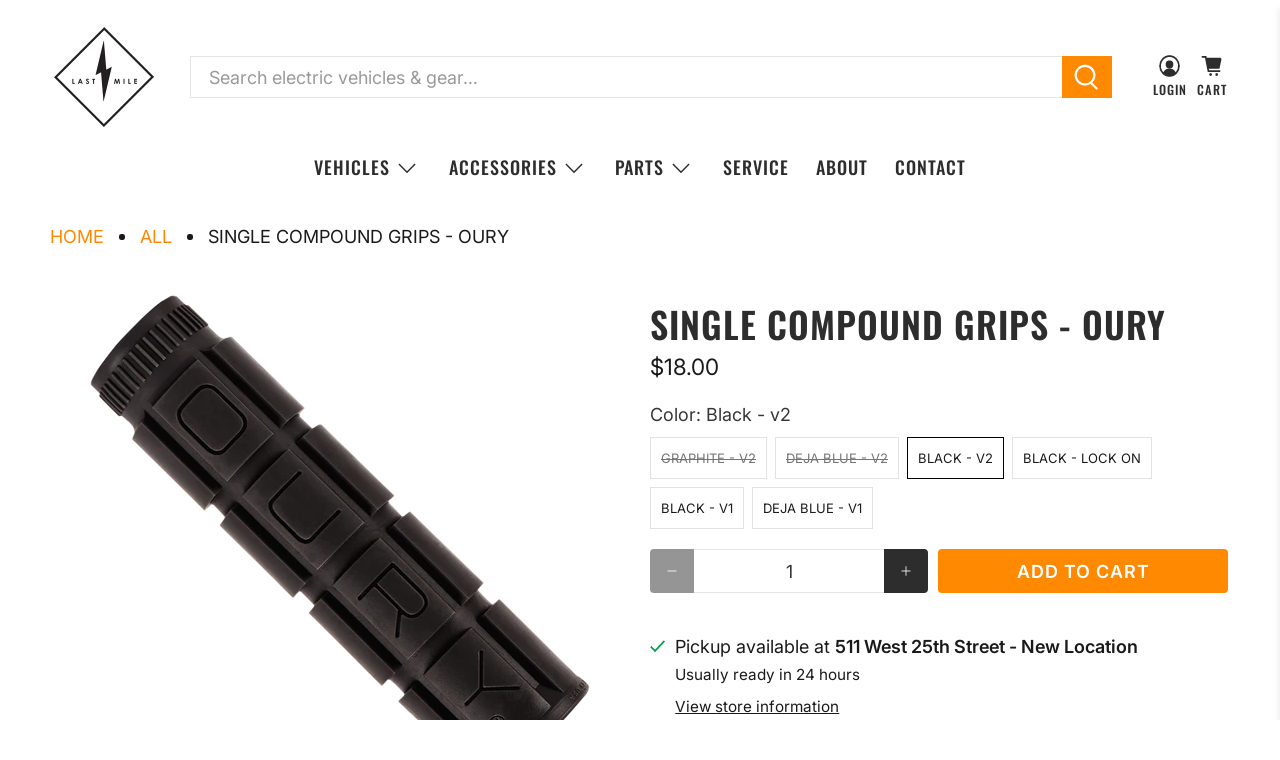

--- FILE ---
content_type: text/html; charset=utf-8
request_url: https://lastmilepev.com/products/oury-grips-single-compound-v2-grips-135mm
body_size: 70754
content:


 <!doctype html>
<html class="no-js no-touch" lang="en">
<head>
 <meta charset="utf-8">
 <meta http-equiv="cleartype" content="on">
 <meta name="robots" content="index,follow">
 <meta name="viewport" content="width=device-width,initial-scale=1">
 <meta name="theme-color" content="#ffffff">
 <link rel="canonical" href="https://lastmilepev.com/products/oury-grips-single-compound-v2-grips-135mm"><title>Single Compound Grips - Oury - Last Mile</title>
 <!-- DNS prefetches -->
 <link rel="dns-prefetch" href="https://cdn.shopify.com">
 <link rel="dns-prefetch" href="https://fonts.shopify.com">
 <link rel="dns-prefetch" href="https://monorail-edge.shopifysvc.com">
 <link rel="dns-prefetch" href="https://ajax.googleapis.com">
 <!-- Preconnects -->
 <link rel="preconnect" href="https://cdn.shopify.com" crossorigin>
 <link rel="preconnect" href="https://fonts.shopify.com" crossorigin>
 <link rel="preconnect" href="https://monorail-edge.shopifysvc.com">
 <link rel="preconnect" href="https://ajax.googleapis.com">
 <!-- Preloads -->
 <!-- Preload CSS -->
 <link rel="preload" href="//lastmilepev.com/cdn/shop/t/13/assets/fancybox.css?v=30466120580444283401763672413" as="style">
 <link rel="preload" href="//lastmilepev.com/cdn/shop/t/13/assets/theme.css?v=49152521457460044701763927112" as="style">
 <!-- Preload JS -->
 <link rel="preload" href="https://ajax.googleapis.com/ajax/libs/jquery/3.6.0/jquery.min.js" as="script">
 <link rel="preload" href="//lastmilepev.com/cdn/shop/t/13/assets/vendors.js?v=105789364703734492431763672414" as="script">
 <link rel="preload" href="//lastmilepev.com/cdn/shop/t/13/assets/utilities.js?v=178049412956046755721763672414" as="script">
 <link rel="preload" href="//lastmilepev.com/cdn/shop/t/13/assets/app.js?v=147112339116014669781763672431" as="script">
 <!-- CSS for Flex -->
 <link rel="stylesheet" href="//lastmilepev.com/cdn/shop/t/13/assets/fancybox.css?v=30466120580444283401763672413">
 <link rel="stylesheet" href="//lastmilepev.com/cdn/shop/t/13/assets/theme.css?v=49152521457460044701763927112">
 <script async crossorigin fetchpriority="high" src="/cdn/shopifycloud/importmap-polyfill/es-modules-shim.2.4.0.js"></script>
<script>
    window.PXUTheme = window.PXUTheme || {};
    window.PXUTheme.version = '5.5.0';
    window.PXUTheme.name = 'Flex';
</script>
 <script>
    

window.PXUTheme = window.PXUTheme || {};


window.PXUTheme.info = {
  name: 'Flex',
  version: '3.0.0'
}


window.PXUTheme.currency = {};
window.PXUTheme.currency.show_multiple_currencies = null;
window.PXUTheme.currency.presentment_currency = "USD";
window.PXUTheme.currency.default_currency = "USD";
window.PXUTheme.currency.display_format = null;
window.PXUTheme.currency.money_format = "";
window.PXUTheme.currency.money_format_no_currency = "${{amount}}";
window.PXUTheme.currency.money_format_currency = "${{amount}} USD";
window.PXUTheme.currency.native_multi_currency = false;
window.PXUTheme.currency.iso_code = "USD";
window.PXUTheme.currency.symbol = "$";



window.PXUTheme.allCountryOptionTags = "\u003coption value=\"United States\" data-provinces=\"[[\u0026quot;Alabama\u0026quot;,\u0026quot;Alabama\u0026quot;],[\u0026quot;Alaska\u0026quot;,\u0026quot;Alaska\u0026quot;],[\u0026quot;American Samoa\u0026quot;,\u0026quot;American Samoa\u0026quot;],[\u0026quot;Arizona\u0026quot;,\u0026quot;Arizona\u0026quot;],[\u0026quot;Arkansas\u0026quot;,\u0026quot;Arkansas\u0026quot;],[\u0026quot;Armed Forces Americas\u0026quot;,\u0026quot;Armed Forces Americas\u0026quot;],[\u0026quot;Armed Forces Europe\u0026quot;,\u0026quot;Armed Forces Europe\u0026quot;],[\u0026quot;Armed Forces Pacific\u0026quot;,\u0026quot;Armed Forces Pacific\u0026quot;],[\u0026quot;California\u0026quot;,\u0026quot;California\u0026quot;],[\u0026quot;Colorado\u0026quot;,\u0026quot;Colorado\u0026quot;],[\u0026quot;Connecticut\u0026quot;,\u0026quot;Connecticut\u0026quot;],[\u0026quot;Delaware\u0026quot;,\u0026quot;Delaware\u0026quot;],[\u0026quot;District of Columbia\u0026quot;,\u0026quot;Washington DC\u0026quot;],[\u0026quot;Federated States of Micronesia\u0026quot;,\u0026quot;Micronesia\u0026quot;],[\u0026quot;Florida\u0026quot;,\u0026quot;Florida\u0026quot;],[\u0026quot;Georgia\u0026quot;,\u0026quot;Georgia\u0026quot;],[\u0026quot;Guam\u0026quot;,\u0026quot;Guam\u0026quot;],[\u0026quot;Hawaii\u0026quot;,\u0026quot;Hawaii\u0026quot;],[\u0026quot;Idaho\u0026quot;,\u0026quot;Idaho\u0026quot;],[\u0026quot;Illinois\u0026quot;,\u0026quot;Illinois\u0026quot;],[\u0026quot;Indiana\u0026quot;,\u0026quot;Indiana\u0026quot;],[\u0026quot;Iowa\u0026quot;,\u0026quot;Iowa\u0026quot;],[\u0026quot;Kansas\u0026quot;,\u0026quot;Kansas\u0026quot;],[\u0026quot;Kentucky\u0026quot;,\u0026quot;Kentucky\u0026quot;],[\u0026quot;Louisiana\u0026quot;,\u0026quot;Louisiana\u0026quot;],[\u0026quot;Maine\u0026quot;,\u0026quot;Maine\u0026quot;],[\u0026quot;Marshall Islands\u0026quot;,\u0026quot;Marshall Islands\u0026quot;],[\u0026quot;Maryland\u0026quot;,\u0026quot;Maryland\u0026quot;],[\u0026quot;Massachusetts\u0026quot;,\u0026quot;Massachusetts\u0026quot;],[\u0026quot;Michigan\u0026quot;,\u0026quot;Michigan\u0026quot;],[\u0026quot;Minnesota\u0026quot;,\u0026quot;Minnesota\u0026quot;],[\u0026quot;Mississippi\u0026quot;,\u0026quot;Mississippi\u0026quot;],[\u0026quot;Missouri\u0026quot;,\u0026quot;Missouri\u0026quot;],[\u0026quot;Montana\u0026quot;,\u0026quot;Montana\u0026quot;],[\u0026quot;Nebraska\u0026quot;,\u0026quot;Nebraska\u0026quot;],[\u0026quot;Nevada\u0026quot;,\u0026quot;Nevada\u0026quot;],[\u0026quot;New Hampshire\u0026quot;,\u0026quot;New Hampshire\u0026quot;],[\u0026quot;New Jersey\u0026quot;,\u0026quot;New Jersey\u0026quot;],[\u0026quot;New Mexico\u0026quot;,\u0026quot;New Mexico\u0026quot;],[\u0026quot;New York\u0026quot;,\u0026quot;New York\u0026quot;],[\u0026quot;North Carolina\u0026quot;,\u0026quot;North Carolina\u0026quot;],[\u0026quot;North Dakota\u0026quot;,\u0026quot;North Dakota\u0026quot;],[\u0026quot;Northern Mariana Islands\u0026quot;,\u0026quot;Northern Mariana Islands\u0026quot;],[\u0026quot;Ohio\u0026quot;,\u0026quot;Ohio\u0026quot;],[\u0026quot;Oklahoma\u0026quot;,\u0026quot;Oklahoma\u0026quot;],[\u0026quot;Oregon\u0026quot;,\u0026quot;Oregon\u0026quot;],[\u0026quot;Palau\u0026quot;,\u0026quot;Palau\u0026quot;],[\u0026quot;Pennsylvania\u0026quot;,\u0026quot;Pennsylvania\u0026quot;],[\u0026quot;Puerto Rico\u0026quot;,\u0026quot;Puerto Rico\u0026quot;],[\u0026quot;Rhode Island\u0026quot;,\u0026quot;Rhode Island\u0026quot;],[\u0026quot;South Carolina\u0026quot;,\u0026quot;South Carolina\u0026quot;],[\u0026quot;South Dakota\u0026quot;,\u0026quot;South Dakota\u0026quot;],[\u0026quot;Tennessee\u0026quot;,\u0026quot;Tennessee\u0026quot;],[\u0026quot;Texas\u0026quot;,\u0026quot;Texas\u0026quot;],[\u0026quot;Utah\u0026quot;,\u0026quot;Utah\u0026quot;],[\u0026quot;Vermont\u0026quot;,\u0026quot;Vermont\u0026quot;],[\u0026quot;Virgin Islands\u0026quot;,\u0026quot;U.S. Virgin Islands\u0026quot;],[\u0026quot;Virginia\u0026quot;,\u0026quot;Virginia\u0026quot;],[\u0026quot;Washington\u0026quot;,\u0026quot;Washington\u0026quot;],[\u0026quot;West Virginia\u0026quot;,\u0026quot;West Virginia\u0026quot;],[\u0026quot;Wisconsin\u0026quot;,\u0026quot;Wisconsin\u0026quot;],[\u0026quot;Wyoming\u0026quot;,\u0026quot;Wyoming\u0026quot;]]\"\u003eUnited States\u003c\/option\u003e\n\u003coption value=\"---\" data-provinces=\"[]\"\u003e---\u003c\/option\u003e\n\u003coption value=\"Afghanistan\" data-provinces=\"[]\"\u003eAfghanistan\u003c\/option\u003e\n\u003coption value=\"Aland Islands\" data-provinces=\"[]\"\u003eÅland Islands\u003c\/option\u003e\n\u003coption value=\"Albania\" data-provinces=\"[]\"\u003eAlbania\u003c\/option\u003e\n\u003coption value=\"Algeria\" data-provinces=\"[]\"\u003eAlgeria\u003c\/option\u003e\n\u003coption value=\"Andorra\" data-provinces=\"[]\"\u003eAndorra\u003c\/option\u003e\n\u003coption value=\"Angola\" data-provinces=\"[]\"\u003eAngola\u003c\/option\u003e\n\u003coption value=\"Anguilla\" data-provinces=\"[]\"\u003eAnguilla\u003c\/option\u003e\n\u003coption value=\"Antigua And Barbuda\" data-provinces=\"[]\"\u003eAntigua \u0026 Barbuda\u003c\/option\u003e\n\u003coption value=\"Argentina\" data-provinces=\"[[\u0026quot;Buenos Aires\u0026quot;,\u0026quot;Buenos Aires Province\u0026quot;],[\u0026quot;Catamarca\u0026quot;,\u0026quot;Catamarca\u0026quot;],[\u0026quot;Chaco\u0026quot;,\u0026quot;Chaco\u0026quot;],[\u0026quot;Chubut\u0026quot;,\u0026quot;Chubut\u0026quot;],[\u0026quot;Ciudad Autónoma de Buenos Aires\u0026quot;,\u0026quot;Buenos Aires (Autonomous City)\u0026quot;],[\u0026quot;Corrientes\u0026quot;,\u0026quot;Corrientes\u0026quot;],[\u0026quot;Córdoba\u0026quot;,\u0026quot;Córdoba\u0026quot;],[\u0026quot;Entre Ríos\u0026quot;,\u0026quot;Entre Ríos\u0026quot;],[\u0026quot;Formosa\u0026quot;,\u0026quot;Formosa\u0026quot;],[\u0026quot;Jujuy\u0026quot;,\u0026quot;Jujuy\u0026quot;],[\u0026quot;La Pampa\u0026quot;,\u0026quot;La Pampa\u0026quot;],[\u0026quot;La Rioja\u0026quot;,\u0026quot;La Rioja\u0026quot;],[\u0026quot;Mendoza\u0026quot;,\u0026quot;Mendoza\u0026quot;],[\u0026quot;Misiones\u0026quot;,\u0026quot;Misiones\u0026quot;],[\u0026quot;Neuquén\u0026quot;,\u0026quot;Neuquén\u0026quot;],[\u0026quot;Río Negro\u0026quot;,\u0026quot;Río Negro\u0026quot;],[\u0026quot;Salta\u0026quot;,\u0026quot;Salta\u0026quot;],[\u0026quot;San Juan\u0026quot;,\u0026quot;San Juan\u0026quot;],[\u0026quot;San Luis\u0026quot;,\u0026quot;San Luis\u0026quot;],[\u0026quot;Santa Cruz\u0026quot;,\u0026quot;Santa Cruz\u0026quot;],[\u0026quot;Santa Fe\u0026quot;,\u0026quot;Santa Fe\u0026quot;],[\u0026quot;Santiago Del Estero\u0026quot;,\u0026quot;Santiago del Estero\u0026quot;],[\u0026quot;Tierra Del Fuego\u0026quot;,\u0026quot;Tierra del Fuego\u0026quot;],[\u0026quot;Tucumán\u0026quot;,\u0026quot;Tucumán\u0026quot;]]\"\u003eArgentina\u003c\/option\u003e\n\u003coption value=\"Armenia\" data-provinces=\"[]\"\u003eArmenia\u003c\/option\u003e\n\u003coption value=\"Aruba\" data-provinces=\"[]\"\u003eAruba\u003c\/option\u003e\n\u003coption value=\"Ascension Island\" data-provinces=\"[]\"\u003eAscension Island\u003c\/option\u003e\n\u003coption value=\"Australia\" data-provinces=\"[[\u0026quot;Australian Capital Territory\u0026quot;,\u0026quot;Australian Capital Territory\u0026quot;],[\u0026quot;New South Wales\u0026quot;,\u0026quot;New South Wales\u0026quot;],[\u0026quot;Northern Territory\u0026quot;,\u0026quot;Northern Territory\u0026quot;],[\u0026quot;Queensland\u0026quot;,\u0026quot;Queensland\u0026quot;],[\u0026quot;South Australia\u0026quot;,\u0026quot;South Australia\u0026quot;],[\u0026quot;Tasmania\u0026quot;,\u0026quot;Tasmania\u0026quot;],[\u0026quot;Victoria\u0026quot;,\u0026quot;Victoria\u0026quot;],[\u0026quot;Western Australia\u0026quot;,\u0026quot;Western Australia\u0026quot;]]\"\u003eAustralia\u003c\/option\u003e\n\u003coption value=\"Austria\" data-provinces=\"[]\"\u003eAustria\u003c\/option\u003e\n\u003coption value=\"Azerbaijan\" data-provinces=\"[]\"\u003eAzerbaijan\u003c\/option\u003e\n\u003coption value=\"Bahamas\" data-provinces=\"[]\"\u003eBahamas\u003c\/option\u003e\n\u003coption value=\"Bahrain\" data-provinces=\"[]\"\u003eBahrain\u003c\/option\u003e\n\u003coption value=\"Bangladesh\" data-provinces=\"[]\"\u003eBangladesh\u003c\/option\u003e\n\u003coption value=\"Barbados\" data-provinces=\"[]\"\u003eBarbados\u003c\/option\u003e\n\u003coption value=\"Belarus\" data-provinces=\"[]\"\u003eBelarus\u003c\/option\u003e\n\u003coption value=\"Belgium\" data-provinces=\"[]\"\u003eBelgium\u003c\/option\u003e\n\u003coption value=\"Belize\" data-provinces=\"[]\"\u003eBelize\u003c\/option\u003e\n\u003coption value=\"Benin\" data-provinces=\"[]\"\u003eBenin\u003c\/option\u003e\n\u003coption value=\"Bermuda\" data-provinces=\"[]\"\u003eBermuda\u003c\/option\u003e\n\u003coption value=\"Bhutan\" data-provinces=\"[]\"\u003eBhutan\u003c\/option\u003e\n\u003coption value=\"Bolivia\" data-provinces=\"[]\"\u003eBolivia\u003c\/option\u003e\n\u003coption value=\"Bosnia And Herzegovina\" data-provinces=\"[]\"\u003eBosnia \u0026 Herzegovina\u003c\/option\u003e\n\u003coption value=\"Botswana\" data-provinces=\"[]\"\u003eBotswana\u003c\/option\u003e\n\u003coption value=\"Brazil\" data-provinces=\"[[\u0026quot;Acre\u0026quot;,\u0026quot;Acre\u0026quot;],[\u0026quot;Alagoas\u0026quot;,\u0026quot;Alagoas\u0026quot;],[\u0026quot;Amapá\u0026quot;,\u0026quot;Amapá\u0026quot;],[\u0026quot;Amazonas\u0026quot;,\u0026quot;Amazonas\u0026quot;],[\u0026quot;Bahia\u0026quot;,\u0026quot;Bahia\u0026quot;],[\u0026quot;Ceará\u0026quot;,\u0026quot;Ceará\u0026quot;],[\u0026quot;Distrito Federal\u0026quot;,\u0026quot;Federal District\u0026quot;],[\u0026quot;Espírito Santo\u0026quot;,\u0026quot;Espírito Santo\u0026quot;],[\u0026quot;Goiás\u0026quot;,\u0026quot;Goiás\u0026quot;],[\u0026quot;Maranhão\u0026quot;,\u0026quot;Maranhão\u0026quot;],[\u0026quot;Mato Grosso\u0026quot;,\u0026quot;Mato Grosso\u0026quot;],[\u0026quot;Mato Grosso do Sul\u0026quot;,\u0026quot;Mato Grosso do Sul\u0026quot;],[\u0026quot;Minas Gerais\u0026quot;,\u0026quot;Minas Gerais\u0026quot;],[\u0026quot;Paraná\u0026quot;,\u0026quot;Paraná\u0026quot;],[\u0026quot;Paraíba\u0026quot;,\u0026quot;Paraíba\u0026quot;],[\u0026quot;Pará\u0026quot;,\u0026quot;Pará\u0026quot;],[\u0026quot;Pernambuco\u0026quot;,\u0026quot;Pernambuco\u0026quot;],[\u0026quot;Piauí\u0026quot;,\u0026quot;Piauí\u0026quot;],[\u0026quot;Rio Grande do Norte\u0026quot;,\u0026quot;Rio Grande do Norte\u0026quot;],[\u0026quot;Rio Grande do Sul\u0026quot;,\u0026quot;Rio Grande do Sul\u0026quot;],[\u0026quot;Rio de Janeiro\u0026quot;,\u0026quot;Rio de Janeiro\u0026quot;],[\u0026quot;Rondônia\u0026quot;,\u0026quot;Rondônia\u0026quot;],[\u0026quot;Roraima\u0026quot;,\u0026quot;Roraima\u0026quot;],[\u0026quot;Santa Catarina\u0026quot;,\u0026quot;Santa Catarina\u0026quot;],[\u0026quot;Sergipe\u0026quot;,\u0026quot;Sergipe\u0026quot;],[\u0026quot;São Paulo\u0026quot;,\u0026quot;São Paulo\u0026quot;],[\u0026quot;Tocantins\u0026quot;,\u0026quot;Tocantins\u0026quot;]]\"\u003eBrazil\u003c\/option\u003e\n\u003coption value=\"British Indian Ocean Territory\" data-provinces=\"[]\"\u003eBritish Indian Ocean Territory\u003c\/option\u003e\n\u003coption value=\"Virgin Islands, British\" data-provinces=\"[]\"\u003eBritish Virgin Islands\u003c\/option\u003e\n\u003coption value=\"Brunei\" data-provinces=\"[]\"\u003eBrunei\u003c\/option\u003e\n\u003coption value=\"Bulgaria\" data-provinces=\"[]\"\u003eBulgaria\u003c\/option\u003e\n\u003coption value=\"Burkina Faso\" data-provinces=\"[]\"\u003eBurkina Faso\u003c\/option\u003e\n\u003coption value=\"Burundi\" data-provinces=\"[]\"\u003eBurundi\u003c\/option\u003e\n\u003coption value=\"Cambodia\" data-provinces=\"[]\"\u003eCambodia\u003c\/option\u003e\n\u003coption value=\"Republic of Cameroon\" data-provinces=\"[]\"\u003eCameroon\u003c\/option\u003e\n\u003coption value=\"Canada\" data-provinces=\"[[\u0026quot;Alberta\u0026quot;,\u0026quot;Alberta\u0026quot;],[\u0026quot;British Columbia\u0026quot;,\u0026quot;British Columbia\u0026quot;],[\u0026quot;Manitoba\u0026quot;,\u0026quot;Manitoba\u0026quot;],[\u0026quot;New Brunswick\u0026quot;,\u0026quot;New Brunswick\u0026quot;],[\u0026quot;Newfoundland and Labrador\u0026quot;,\u0026quot;Newfoundland and Labrador\u0026quot;],[\u0026quot;Northwest Territories\u0026quot;,\u0026quot;Northwest Territories\u0026quot;],[\u0026quot;Nova Scotia\u0026quot;,\u0026quot;Nova Scotia\u0026quot;],[\u0026quot;Nunavut\u0026quot;,\u0026quot;Nunavut\u0026quot;],[\u0026quot;Ontario\u0026quot;,\u0026quot;Ontario\u0026quot;],[\u0026quot;Prince Edward Island\u0026quot;,\u0026quot;Prince Edward Island\u0026quot;],[\u0026quot;Quebec\u0026quot;,\u0026quot;Quebec\u0026quot;],[\u0026quot;Saskatchewan\u0026quot;,\u0026quot;Saskatchewan\u0026quot;],[\u0026quot;Yukon\u0026quot;,\u0026quot;Yukon\u0026quot;]]\"\u003eCanada\u003c\/option\u003e\n\u003coption value=\"Cape Verde\" data-provinces=\"[]\"\u003eCape Verde\u003c\/option\u003e\n\u003coption value=\"Caribbean Netherlands\" data-provinces=\"[]\"\u003eCaribbean Netherlands\u003c\/option\u003e\n\u003coption value=\"Cayman Islands\" data-provinces=\"[]\"\u003eCayman Islands\u003c\/option\u003e\n\u003coption value=\"Central African Republic\" data-provinces=\"[]\"\u003eCentral African Republic\u003c\/option\u003e\n\u003coption value=\"Chad\" data-provinces=\"[]\"\u003eChad\u003c\/option\u003e\n\u003coption value=\"Chile\" data-provinces=\"[[\u0026quot;Antofagasta\u0026quot;,\u0026quot;Antofagasta\u0026quot;],[\u0026quot;Araucanía\u0026quot;,\u0026quot;Araucanía\u0026quot;],[\u0026quot;Arica and Parinacota\u0026quot;,\u0026quot;Arica y Parinacota\u0026quot;],[\u0026quot;Atacama\u0026quot;,\u0026quot;Atacama\u0026quot;],[\u0026quot;Aysén\u0026quot;,\u0026quot;Aysén\u0026quot;],[\u0026quot;Biobío\u0026quot;,\u0026quot;Bío Bío\u0026quot;],[\u0026quot;Coquimbo\u0026quot;,\u0026quot;Coquimbo\u0026quot;],[\u0026quot;Los Lagos\u0026quot;,\u0026quot;Los Lagos\u0026quot;],[\u0026quot;Los Ríos\u0026quot;,\u0026quot;Los Ríos\u0026quot;],[\u0026quot;Magallanes\u0026quot;,\u0026quot;Magallanes Region\u0026quot;],[\u0026quot;Maule\u0026quot;,\u0026quot;Maule\u0026quot;],[\u0026quot;O\u0026#39;Higgins\u0026quot;,\u0026quot;Libertador General Bernardo O’Higgins\u0026quot;],[\u0026quot;Santiago\u0026quot;,\u0026quot;Santiago Metropolitan\u0026quot;],[\u0026quot;Tarapacá\u0026quot;,\u0026quot;Tarapacá\u0026quot;],[\u0026quot;Valparaíso\u0026quot;,\u0026quot;Valparaíso\u0026quot;],[\u0026quot;Ñuble\u0026quot;,\u0026quot;Ñuble\u0026quot;]]\"\u003eChile\u003c\/option\u003e\n\u003coption value=\"China\" data-provinces=\"[[\u0026quot;Anhui\u0026quot;,\u0026quot;Anhui\u0026quot;],[\u0026quot;Beijing\u0026quot;,\u0026quot;Beijing\u0026quot;],[\u0026quot;Chongqing\u0026quot;,\u0026quot;Chongqing\u0026quot;],[\u0026quot;Fujian\u0026quot;,\u0026quot;Fujian\u0026quot;],[\u0026quot;Gansu\u0026quot;,\u0026quot;Gansu\u0026quot;],[\u0026quot;Guangdong\u0026quot;,\u0026quot;Guangdong\u0026quot;],[\u0026quot;Guangxi\u0026quot;,\u0026quot;Guangxi\u0026quot;],[\u0026quot;Guizhou\u0026quot;,\u0026quot;Guizhou\u0026quot;],[\u0026quot;Hainan\u0026quot;,\u0026quot;Hainan\u0026quot;],[\u0026quot;Hebei\u0026quot;,\u0026quot;Hebei\u0026quot;],[\u0026quot;Heilongjiang\u0026quot;,\u0026quot;Heilongjiang\u0026quot;],[\u0026quot;Henan\u0026quot;,\u0026quot;Henan\u0026quot;],[\u0026quot;Hubei\u0026quot;,\u0026quot;Hubei\u0026quot;],[\u0026quot;Hunan\u0026quot;,\u0026quot;Hunan\u0026quot;],[\u0026quot;Inner Mongolia\u0026quot;,\u0026quot;Inner Mongolia\u0026quot;],[\u0026quot;Jiangsu\u0026quot;,\u0026quot;Jiangsu\u0026quot;],[\u0026quot;Jiangxi\u0026quot;,\u0026quot;Jiangxi\u0026quot;],[\u0026quot;Jilin\u0026quot;,\u0026quot;Jilin\u0026quot;],[\u0026quot;Liaoning\u0026quot;,\u0026quot;Liaoning\u0026quot;],[\u0026quot;Ningxia\u0026quot;,\u0026quot;Ningxia\u0026quot;],[\u0026quot;Qinghai\u0026quot;,\u0026quot;Qinghai\u0026quot;],[\u0026quot;Shaanxi\u0026quot;,\u0026quot;Shaanxi\u0026quot;],[\u0026quot;Shandong\u0026quot;,\u0026quot;Shandong\u0026quot;],[\u0026quot;Shanghai\u0026quot;,\u0026quot;Shanghai\u0026quot;],[\u0026quot;Shanxi\u0026quot;,\u0026quot;Shanxi\u0026quot;],[\u0026quot;Sichuan\u0026quot;,\u0026quot;Sichuan\u0026quot;],[\u0026quot;Tianjin\u0026quot;,\u0026quot;Tianjin\u0026quot;],[\u0026quot;Xinjiang\u0026quot;,\u0026quot;Xinjiang\u0026quot;],[\u0026quot;Xizang\u0026quot;,\u0026quot;Tibet\u0026quot;],[\u0026quot;Yunnan\u0026quot;,\u0026quot;Yunnan\u0026quot;],[\u0026quot;Zhejiang\u0026quot;,\u0026quot;Zhejiang\u0026quot;]]\"\u003eChina\u003c\/option\u003e\n\u003coption value=\"Christmas Island\" data-provinces=\"[]\"\u003eChristmas Island\u003c\/option\u003e\n\u003coption value=\"Cocos (Keeling) Islands\" data-provinces=\"[]\"\u003eCocos (Keeling) Islands\u003c\/option\u003e\n\u003coption value=\"Colombia\" data-provinces=\"[[\u0026quot;Amazonas\u0026quot;,\u0026quot;Amazonas\u0026quot;],[\u0026quot;Antioquia\u0026quot;,\u0026quot;Antioquia\u0026quot;],[\u0026quot;Arauca\u0026quot;,\u0026quot;Arauca\u0026quot;],[\u0026quot;Atlántico\u0026quot;,\u0026quot;Atlántico\u0026quot;],[\u0026quot;Bogotá, D.C.\u0026quot;,\u0026quot;Capital District\u0026quot;],[\u0026quot;Bolívar\u0026quot;,\u0026quot;Bolívar\u0026quot;],[\u0026quot;Boyacá\u0026quot;,\u0026quot;Boyacá\u0026quot;],[\u0026quot;Caldas\u0026quot;,\u0026quot;Caldas\u0026quot;],[\u0026quot;Caquetá\u0026quot;,\u0026quot;Caquetá\u0026quot;],[\u0026quot;Casanare\u0026quot;,\u0026quot;Casanare\u0026quot;],[\u0026quot;Cauca\u0026quot;,\u0026quot;Cauca\u0026quot;],[\u0026quot;Cesar\u0026quot;,\u0026quot;Cesar\u0026quot;],[\u0026quot;Chocó\u0026quot;,\u0026quot;Chocó\u0026quot;],[\u0026quot;Cundinamarca\u0026quot;,\u0026quot;Cundinamarca\u0026quot;],[\u0026quot;Córdoba\u0026quot;,\u0026quot;Córdoba\u0026quot;],[\u0026quot;Guainía\u0026quot;,\u0026quot;Guainía\u0026quot;],[\u0026quot;Guaviare\u0026quot;,\u0026quot;Guaviare\u0026quot;],[\u0026quot;Huila\u0026quot;,\u0026quot;Huila\u0026quot;],[\u0026quot;La Guajira\u0026quot;,\u0026quot;La Guajira\u0026quot;],[\u0026quot;Magdalena\u0026quot;,\u0026quot;Magdalena\u0026quot;],[\u0026quot;Meta\u0026quot;,\u0026quot;Meta\u0026quot;],[\u0026quot;Nariño\u0026quot;,\u0026quot;Nariño\u0026quot;],[\u0026quot;Norte de Santander\u0026quot;,\u0026quot;Norte de Santander\u0026quot;],[\u0026quot;Putumayo\u0026quot;,\u0026quot;Putumayo\u0026quot;],[\u0026quot;Quindío\u0026quot;,\u0026quot;Quindío\u0026quot;],[\u0026quot;Risaralda\u0026quot;,\u0026quot;Risaralda\u0026quot;],[\u0026quot;San Andrés, Providencia y Santa Catalina\u0026quot;,\u0026quot;San Andrés \\u0026 Providencia\u0026quot;],[\u0026quot;Santander\u0026quot;,\u0026quot;Santander\u0026quot;],[\u0026quot;Sucre\u0026quot;,\u0026quot;Sucre\u0026quot;],[\u0026quot;Tolima\u0026quot;,\u0026quot;Tolima\u0026quot;],[\u0026quot;Valle del Cauca\u0026quot;,\u0026quot;Valle del Cauca\u0026quot;],[\u0026quot;Vaupés\u0026quot;,\u0026quot;Vaupés\u0026quot;],[\u0026quot;Vichada\u0026quot;,\u0026quot;Vichada\u0026quot;]]\"\u003eColombia\u003c\/option\u003e\n\u003coption value=\"Comoros\" data-provinces=\"[]\"\u003eComoros\u003c\/option\u003e\n\u003coption value=\"Congo\" data-provinces=\"[]\"\u003eCongo - Brazzaville\u003c\/option\u003e\n\u003coption value=\"Congo, The Democratic Republic Of The\" data-provinces=\"[]\"\u003eCongo - Kinshasa\u003c\/option\u003e\n\u003coption value=\"Cook Islands\" data-provinces=\"[]\"\u003eCook Islands\u003c\/option\u003e\n\u003coption value=\"Costa Rica\" data-provinces=\"[[\u0026quot;Alajuela\u0026quot;,\u0026quot;Alajuela\u0026quot;],[\u0026quot;Cartago\u0026quot;,\u0026quot;Cartago\u0026quot;],[\u0026quot;Guanacaste\u0026quot;,\u0026quot;Guanacaste\u0026quot;],[\u0026quot;Heredia\u0026quot;,\u0026quot;Heredia\u0026quot;],[\u0026quot;Limón\u0026quot;,\u0026quot;Limón\u0026quot;],[\u0026quot;Puntarenas\u0026quot;,\u0026quot;Puntarenas\u0026quot;],[\u0026quot;San José\u0026quot;,\u0026quot;San José\u0026quot;]]\"\u003eCosta Rica\u003c\/option\u003e\n\u003coption value=\"Croatia\" data-provinces=\"[]\"\u003eCroatia\u003c\/option\u003e\n\u003coption value=\"Curaçao\" data-provinces=\"[]\"\u003eCuraçao\u003c\/option\u003e\n\u003coption value=\"Cyprus\" data-provinces=\"[]\"\u003eCyprus\u003c\/option\u003e\n\u003coption value=\"Czech Republic\" data-provinces=\"[]\"\u003eCzechia\u003c\/option\u003e\n\u003coption value=\"Côte d'Ivoire\" data-provinces=\"[]\"\u003eCôte d’Ivoire\u003c\/option\u003e\n\u003coption value=\"Denmark\" data-provinces=\"[]\"\u003eDenmark\u003c\/option\u003e\n\u003coption value=\"Djibouti\" data-provinces=\"[]\"\u003eDjibouti\u003c\/option\u003e\n\u003coption value=\"Dominica\" data-provinces=\"[]\"\u003eDominica\u003c\/option\u003e\n\u003coption value=\"Dominican Republic\" data-provinces=\"[]\"\u003eDominican Republic\u003c\/option\u003e\n\u003coption value=\"Ecuador\" data-provinces=\"[]\"\u003eEcuador\u003c\/option\u003e\n\u003coption value=\"Egypt\" data-provinces=\"[[\u0026quot;6th of October\u0026quot;,\u0026quot;6th of October\u0026quot;],[\u0026quot;Al Sharqia\u0026quot;,\u0026quot;Al Sharqia\u0026quot;],[\u0026quot;Alexandria\u0026quot;,\u0026quot;Alexandria\u0026quot;],[\u0026quot;Aswan\u0026quot;,\u0026quot;Aswan\u0026quot;],[\u0026quot;Asyut\u0026quot;,\u0026quot;Asyut\u0026quot;],[\u0026quot;Beheira\u0026quot;,\u0026quot;Beheira\u0026quot;],[\u0026quot;Beni Suef\u0026quot;,\u0026quot;Beni Suef\u0026quot;],[\u0026quot;Cairo\u0026quot;,\u0026quot;Cairo\u0026quot;],[\u0026quot;Dakahlia\u0026quot;,\u0026quot;Dakahlia\u0026quot;],[\u0026quot;Damietta\u0026quot;,\u0026quot;Damietta\u0026quot;],[\u0026quot;Faiyum\u0026quot;,\u0026quot;Faiyum\u0026quot;],[\u0026quot;Gharbia\u0026quot;,\u0026quot;Gharbia\u0026quot;],[\u0026quot;Giza\u0026quot;,\u0026quot;Giza\u0026quot;],[\u0026quot;Helwan\u0026quot;,\u0026quot;Helwan\u0026quot;],[\u0026quot;Ismailia\u0026quot;,\u0026quot;Ismailia\u0026quot;],[\u0026quot;Kafr el-Sheikh\u0026quot;,\u0026quot;Kafr el-Sheikh\u0026quot;],[\u0026quot;Luxor\u0026quot;,\u0026quot;Luxor\u0026quot;],[\u0026quot;Matrouh\u0026quot;,\u0026quot;Matrouh\u0026quot;],[\u0026quot;Minya\u0026quot;,\u0026quot;Minya\u0026quot;],[\u0026quot;Monufia\u0026quot;,\u0026quot;Monufia\u0026quot;],[\u0026quot;New Valley\u0026quot;,\u0026quot;New Valley\u0026quot;],[\u0026quot;North Sinai\u0026quot;,\u0026quot;North Sinai\u0026quot;],[\u0026quot;Port Said\u0026quot;,\u0026quot;Port Said\u0026quot;],[\u0026quot;Qalyubia\u0026quot;,\u0026quot;Qalyubia\u0026quot;],[\u0026quot;Qena\u0026quot;,\u0026quot;Qena\u0026quot;],[\u0026quot;Red Sea\u0026quot;,\u0026quot;Red Sea\u0026quot;],[\u0026quot;Sohag\u0026quot;,\u0026quot;Sohag\u0026quot;],[\u0026quot;South Sinai\u0026quot;,\u0026quot;South Sinai\u0026quot;],[\u0026quot;Suez\u0026quot;,\u0026quot;Suez\u0026quot;]]\"\u003eEgypt\u003c\/option\u003e\n\u003coption value=\"El Salvador\" data-provinces=\"[[\u0026quot;Ahuachapán\u0026quot;,\u0026quot;Ahuachapán\u0026quot;],[\u0026quot;Cabañas\u0026quot;,\u0026quot;Cabañas\u0026quot;],[\u0026quot;Chalatenango\u0026quot;,\u0026quot;Chalatenango\u0026quot;],[\u0026quot;Cuscatlán\u0026quot;,\u0026quot;Cuscatlán\u0026quot;],[\u0026quot;La Libertad\u0026quot;,\u0026quot;La Libertad\u0026quot;],[\u0026quot;La Paz\u0026quot;,\u0026quot;La Paz\u0026quot;],[\u0026quot;La Unión\u0026quot;,\u0026quot;La Unión\u0026quot;],[\u0026quot;Morazán\u0026quot;,\u0026quot;Morazán\u0026quot;],[\u0026quot;San Miguel\u0026quot;,\u0026quot;San Miguel\u0026quot;],[\u0026quot;San Salvador\u0026quot;,\u0026quot;San Salvador\u0026quot;],[\u0026quot;San Vicente\u0026quot;,\u0026quot;San Vicente\u0026quot;],[\u0026quot;Santa Ana\u0026quot;,\u0026quot;Santa Ana\u0026quot;],[\u0026quot;Sonsonate\u0026quot;,\u0026quot;Sonsonate\u0026quot;],[\u0026quot;Usulután\u0026quot;,\u0026quot;Usulután\u0026quot;]]\"\u003eEl Salvador\u003c\/option\u003e\n\u003coption value=\"Equatorial Guinea\" data-provinces=\"[]\"\u003eEquatorial Guinea\u003c\/option\u003e\n\u003coption value=\"Eritrea\" data-provinces=\"[]\"\u003eEritrea\u003c\/option\u003e\n\u003coption value=\"Estonia\" data-provinces=\"[]\"\u003eEstonia\u003c\/option\u003e\n\u003coption value=\"Eswatini\" data-provinces=\"[]\"\u003eEswatini\u003c\/option\u003e\n\u003coption value=\"Ethiopia\" data-provinces=\"[]\"\u003eEthiopia\u003c\/option\u003e\n\u003coption value=\"Falkland Islands (Malvinas)\" data-provinces=\"[]\"\u003eFalkland Islands\u003c\/option\u003e\n\u003coption value=\"Faroe Islands\" data-provinces=\"[]\"\u003eFaroe Islands\u003c\/option\u003e\n\u003coption value=\"Fiji\" data-provinces=\"[]\"\u003eFiji\u003c\/option\u003e\n\u003coption value=\"Finland\" data-provinces=\"[]\"\u003eFinland\u003c\/option\u003e\n\u003coption value=\"France\" data-provinces=\"[]\"\u003eFrance\u003c\/option\u003e\n\u003coption value=\"French Guiana\" data-provinces=\"[]\"\u003eFrench Guiana\u003c\/option\u003e\n\u003coption value=\"French Polynesia\" data-provinces=\"[]\"\u003eFrench Polynesia\u003c\/option\u003e\n\u003coption value=\"French Southern Territories\" data-provinces=\"[]\"\u003eFrench Southern Territories\u003c\/option\u003e\n\u003coption value=\"Gabon\" data-provinces=\"[]\"\u003eGabon\u003c\/option\u003e\n\u003coption value=\"Gambia\" data-provinces=\"[]\"\u003eGambia\u003c\/option\u003e\n\u003coption value=\"Georgia\" data-provinces=\"[]\"\u003eGeorgia\u003c\/option\u003e\n\u003coption value=\"Germany\" data-provinces=\"[]\"\u003eGermany\u003c\/option\u003e\n\u003coption value=\"Ghana\" data-provinces=\"[]\"\u003eGhana\u003c\/option\u003e\n\u003coption value=\"Gibraltar\" data-provinces=\"[]\"\u003eGibraltar\u003c\/option\u003e\n\u003coption value=\"Greece\" data-provinces=\"[]\"\u003eGreece\u003c\/option\u003e\n\u003coption value=\"Greenland\" data-provinces=\"[]\"\u003eGreenland\u003c\/option\u003e\n\u003coption value=\"Grenada\" data-provinces=\"[]\"\u003eGrenada\u003c\/option\u003e\n\u003coption value=\"Guadeloupe\" data-provinces=\"[]\"\u003eGuadeloupe\u003c\/option\u003e\n\u003coption value=\"Guatemala\" data-provinces=\"[[\u0026quot;Alta Verapaz\u0026quot;,\u0026quot;Alta Verapaz\u0026quot;],[\u0026quot;Baja Verapaz\u0026quot;,\u0026quot;Baja Verapaz\u0026quot;],[\u0026quot;Chimaltenango\u0026quot;,\u0026quot;Chimaltenango\u0026quot;],[\u0026quot;Chiquimula\u0026quot;,\u0026quot;Chiquimula\u0026quot;],[\u0026quot;El Progreso\u0026quot;,\u0026quot;El Progreso\u0026quot;],[\u0026quot;Escuintla\u0026quot;,\u0026quot;Escuintla\u0026quot;],[\u0026quot;Guatemala\u0026quot;,\u0026quot;Guatemala\u0026quot;],[\u0026quot;Huehuetenango\u0026quot;,\u0026quot;Huehuetenango\u0026quot;],[\u0026quot;Izabal\u0026quot;,\u0026quot;Izabal\u0026quot;],[\u0026quot;Jalapa\u0026quot;,\u0026quot;Jalapa\u0026quot;],[\u0026quot;Jutiapa\u0026quot;,\u0026quot;Jutiapa\u0026quot;],[\u0026quot;Petén\u0026quot;,\u0026quot;Petén\u0026quot;],[\u0026quot;Quetzaltenango\u0026quot;,\u0026quot;Quetzaltenango\u0026quot;],[\u0026quot;Quiché\u0026quot;,\u0026quot;Quiché\u0026quot;],[\u0026quot;Retalhuleu\u0026quot;,\u0026quot;Retalhuleu\u0026quot;],[\u0026quot;Sacatepéquez\u0026quot;,\u0026quot;Sacatepéquez\u0026quot;],[\u0026quot;San Marcos\u0026quot;,\u0026quot;San Marcos\u0026quot;],[\u0026quot;Santa Rosa\u0026quot;,\u0026quot;Santa Rosa\u0026quot;],[\u0026quot;Sololá\u0026quot;,\u0026quot;Sololá\u0026quot;],[\u0026quot;Suchitepéquez\u0026quot;,\u0026quot;Suchitepéquez\u0026quot;],[\u0026quot;Totonicapán\u0026quot;,\u0026quot;Totonicapán\u0026quot;],[\u0026quot;Zacapa\u0026quot;,\u0026quot;Zacapa\u0026quot;]]\"\u003eGuatemala\u003c\/option\u003e\n\u003coption value=\"Guernsey\" data-provinces=\"[]\"\u003eGuernsey\u003c\/option\u003e\n\u003coption value=\"Guinea\" data-provinces=\"[]\"\u003eGuinea\u003c\/option\u003e\n\u003coption value=\"Guinea Bissau\" data-provinces=\"[]\"\u003eGuinea-Bissau\u003c\/option\u003e\n\u003coption value=\"Guyana\" data-provinces=\"[]\"\u003eGuyana\u003c\/option\u003e\n\u003coption value=\"Haiti\" data-provinces=\"[]\"\u003eHaiti\u003c\/option\u003e\n\u003coption value=\"Honduras\" data-provinces=\"[]\"\u003eHonduras\u003c\/option\u003e\n\u003coption value=\"Hong Kong\" data-provinces=\"[[\u0026quot;Hong Kong Island\u0026quot;,\u0026quot;Hong Kong Island\u0026quot;],[\u0026quot;Kowloon\u0026quot;,\u0026quot;Kowloon\u0026quot;],[\u0026quot;New Territories\u0026quot;,\u0026quot;New Territories\u0026quot;]]\"\u003eHong Kong SAR\u003c\/option\u003e\n\u003coption value=\"Hungary\" data-provinces=\"[]\"\u003eHungary\u003c\/option\u003e\n\u003coption value=\"Iceland\" data-provinces=\"[]\"\u003eIceland\u003c\/option\u003e\n\u003coption value=\"India\" data-provinces=\"[[\u0026quot;Andaman and Nicobar Islands\u0026quot;,\u0026quot;Andaman and Nicobar Islands\u0026quot;],[\u0026quot;Andhra Pradesh\u0026quot;,\u0026quot;Andhra Pradesh\u0026quot;],[\u0026quot;Arunachal Pradesh\u0026quot;,\u0026quot;Arunachal Pradesh\u0026quot;],[\u0026quot;Assam\u0026quot;,\u0026quot;Assam\u0026quot;],[\u0026quot;Bihar\u0026quot;,\u0026quot;Bihar\u0026quot;],[\u0026quot;Chandigarh\u0026quot;,\u0026quot;Chandigarh\u0026quot;],[\u0026quot;Chhattisgarh\u0026quot;,\u0026quot;Chhattisgarh\u0026quot;],[\u0026quot;Dadra and Nagar Haveli\u0026quot;,\u0026quot;Dadra and Nagar Haveli\u0026quot;],[\u0026quot;Daman and Diu\u0026quot;,\u0026quot;Daman and Diu\u0026quot;],[\u0026quot;Delhi\u0026quot;,\u0026quot;Delhi\u0026quot;],[\u0026quot;Goa\u0026quot;,\u0026quot;Goa\u0026quot;],[\u0026quot;Gujarat\u0026quot;,\u0026quot;Gujarat\u0026quot;],[\u0026quot;Haryana\u0026quot;,\u0026quot;Haryana\u0026quot;],[\u0026quot;Himachal Pradesh\u0026quot;,\u0026quot;Himachal Pradesh\u0026quot;],[\u0026quot;Jammu and Kashmir\u0026quot;,\u0026quot;Jammu and Kashmir\u0026quot;],[\u0026quot;Jharkhand\u0026quot;,\u0026quot;Jharkhand\u0026quot;],[\u0026quot;Karnataka\u0026quot;,\u0026quot;Karnataka\u0026quot;],[\u0026quot;Kerala\u0026quot;,\u0026quot;Kerala\u0026quot;],[\u0026quot;Ladakh\u0026quot;,\u0026quot;Ladakh\u0026quot;],[\u0026quot;Lakshadweep\u0026quot;,\u0026quot;Lakshadweep\u0026quot;],[\u0026quot;Madhya Pradesh\u0026quot;,\u0026quot;Madhya Pradesh\u0026quot;],[\u0026quot;Maharashtra\u0026quot;,\u0026quot;Maharashtra\u0026quot;],[\u0026quot;Manipur\u0026quot;,\u0026quot;Manipur\u0026quot;],[\u0026quot;Meghalaya\u0026quot;,\u0026quot;Meghalaya\u0026quot;],[\u0026quot;Mizoram\u0026quot;,\u0026quot;Mizoram\u0026quot;],[\u0026quot;Nagaland\u0026quot;,\u0026quot;Nagaland\u0026quot;],[\u0026quot;Odisha\u0026quot;,\u0026quot;Odisha\u0026quot;],[\u0026quot;Puducherry\u0026quot;,\u0026quot;Puducherry\u0026quot;],[\u0026quot;Punjab\u0026quot;,\u0026quot;Punjab\u0026quot;],[\u0026quot;Rajasthan\u0026quot;,\u0026quot;Rajasthan\u0026quot;],[\u0026quot;Sikkim\u0026quot;,\u0026quot;Sikkim\u0026quot;],[\u0026quot;Tamil Nadu\u0026quot;,\u0026quot;Tamil Nadu\u0026quot;],[\u0026quot;Telangana\u0026quot;,\u0026quot;Telangana\u0026quot;],[\u0026quot;Tripura\u0026quot;,\u0026quot;Tripura\u0026quot;],[\u0026quot;Uttar Pradesh\u0026quot;,\u0026quot;Uttar Pradesh\u0026quot;],[\u0026quot;Uttarakhand\u0026quot;,\u0026quot;Uttarakhand\u0026quot;],[\u0026quot;West Bengal\u0026quot;,\u0026quot;West Bengal\u0026quot;]]\"\u003eIndia\u003c\/option\u003e\n\u003coption value=\"Indonesia\" data-provinces=\"[[\u0026quot;Aceh\u0026quot;,\u0026quot;Aceh\u0026quot;],[\u0026quot;Bali\u0026quot;,\u0026quot;Bali\u0026quot;],[\u0026quot;Bangka Belitung\u0026quot;,\u0026quot;Bangka–Belitung Islands\u0026quot;],[\u0026quot;Banten\u0026quot;,\u0026quot;Banten\u0026quot;],[\u0026quot;Bengkulu\u0026quot;,\u0026quot;Bengkulu\u0026quot;],[\u0026quot;Gorontalo\u0026quot;,\u0026quot;Gorontalo\u0026quot;],[\u0026quot;Jakarta\u0026quot;,\u0026quot;Jakarta\u0026quot;],[\u0026quot;Jambi\u0026quot;,\u0026quot;Jambi\u0026quot;],[\u0026quot;Jawa Barat\u0026quot;,\u0026quot;West Java\u0026quot;],[\u0026quot;Jawa Tengah\u0026quot;,\u0026quot;Central Java\u0026quot;],[\u0026quot;Jawa Timur\u0026quot;,\u0026quot;East Java\u0026quot;],[\u0026quot;Kalimantan Barat\u0026quot;,\u0026quot;West Kalimantan\u0026quot;],[\u0026quot;Kalimantan Selatan\u0026quot;,\u0026quot;South Kalimantan\u0026quot;],[\u0026quot;Kalimantan Tengah\u0026quot;,\u0026quot;Central Kalimantan\u0026quot;],[\u0026quot;Kalimantan Timur\u0026quot;,\u0026quot;East Kalimantan\u0026quot;],[\u0026quot;Kalimantan Utara\u0026quot;,\u0026quot;North Kalimantan\u0026quot;],[\u0026quot;Kepulauan Riau\u0026quot;,\u0026quot;Riau Islands\u0026quot;],[\u0026quot;Lampung\u0026quot;,\u0026quot;Lampung\u0026quot;],[\u0026quot;Maluku\u0026quot;,\u0026quot;Maluku\u0026quot;],[\u0026quot;Maluku Utara\u0026quot;,\u0026quot;North Maluku\u0026quot;],[\u0026quot;North Sumatra\u0026quot;,\u0026quot;North Sumatra\u0026quot;],[\u0026quot;Nusa Tenggara Barat\u0026quot;,\u0026quot;West Nusa Tenggara\u0026quot;],[\u0026quot;Nusa Tenggara Timur\u0026quot;,\u0026quot;East Nusa Tenggara\u0026quot;],[\u0026quot;Papua\u0026quot;,\u0026quot;Papua\u0026quot;],[\u0026quot;Papua Barat\u0026quot;,\u0026quot;West Papua\u0026quot;],[\u0026quot;Riau\u0026quot;,\u0026quot;Riau\u0026quot;],[\u0026quot;South Sumatra\u0026quot;,\u0026quot;South Sumatra\u0026quot;],[\u0026quot;Sulawesi Barat\u0026quot;,\u0026quot;West Sulawesi\u0026quot;],[\u0026quot;Sulawesi Selatan\u0026quot;,\u0026quot;South Sulawesi\u0026quot;],[\u0026quot;Sulawesi Tengah\u0026quot;,\u0026quot;Central Sulawesi\u0026quot;],[\u0026quot;Sulawesi Tenggara\u0026quot;,\u0026quot;Southeast Sulawesi\u0026quot;],[\u0026quot;Sulawesi Utara\u0026quot;,\u0026quot;North Sulawesi\u0026quot;],[\u0026quot;West Sumatra\u0026quot;,\u0026quot;West Sumatra\u0026quot;],[\u0026quot;Yogyakarta\u0026quot;,\u0026quot;Yogyakarta\u0026quot;]]\"\u003eIndonesia\u003c\/option\u003e\n\u003coption value=\"Iraq\" data-provinces=\"[]\"\u003eIraq\u003c\/option\u003e\n\u003coption value=\"Ireland\" data-provinces=\"[[\u0026quot;Carlow\u0026quot;,\u0026quot;Carlow\u0026quot;],[\u0026quot;Cavan\u0026quot;,\u0026quot;Cavan\u0026quot;],[\u0026quot;Clare\u0026quot;,\u0026quot;Clare\u0026quot;],[\u0026quot;Cork\u0026quot;,\u0026quot;Cork\u0026quot;],[\u0026quot;Donegal\u0026quot;,\u0026quot;Donegal\u0026quot;],[\u0026quot;Dublin\u0026quot;,\u0026quot;Dublin\u0026quot;],[\u0026quot;Galway\u0026quot;,\u0026quot;Galway\u0026quot;],[\u0026quot;Kerry\u0026quot;,\u0026quot;Kerry\u0026quot;],[\u0026quot;Kildare\u0026quot;,\u0026quot;Kildare\u0026quot;],[\u0026quot;Kilkenny\u0026quot;,\u0026quot;Kilkenny\u0026quot;],[\u0026quot;Laois\u0026quot;,\u0026quot;Laois\u0026quot;],[\u0026quot;Leitrim\u0026quot;,\u0026quot;Leitrim\u0026quot;],[\u0026quot;Limerick\u0026quot;,\u0026quot;Limerick\u0026quot;],[\u0026quot;Longford\u0026quot;,\u0026quot;Longford\u0026quot;],[\u0026quot;Louth\u0026quot;,\u0026quot;Louth\u0026quot;],[\u0026quot;Mayo\u0026quot;,\u0026quot;Mayo\u0026quot;],[\u0026quot;Meath\u0026quot;,\u0026quot;Meath\u0026quot;],[\u0026quot;Monaghan\u0026quot;,\u0026quot;Monaghan\u0026quot;],[\u0026quot;Offaly\u0026quot;,\u0026quot;Offaly\u0026quot;],[\u0026quot;Roscommon\u0026quot;,\u0026quot;Roscommon\u0026quot;],[\u0026quot;Sligo\u0026quot;,\u0026quot;Sligo\u0026quot;],[\u0026quot;Tipperary\u0026quot;,\u0026quot;Tipperary\u0026quot;],[\u0026quot;Waterford\u0026quot;,\u0026quot;Waterford\u0026quot;],[\u0026quot;Westmeath\u0026quot;,\u0026quot;Westmeath\u0026quot;],[\u0026quot;Wexford\u0026quot;,\u0026quot;Wexford\u0026quot;],[\u0026quot;Wicklow\u0026quot;,\u0026quot;Wicklow\u0026quot;]]\"\u003eIreland\u003c\/option\u003e\n\u003coption value=\"Isle Of Man\" data-provinces=\"[]\"\u003eIsle of Man\u003c\/option\u003e\n\u003coption value=\"Israel\" data-provinces=\"[]\"\u003eIsrael\u003c\/option\u003e\n\u003coption value=\"Italy\" data-provinces=\"[[\u0026quot;Agrigento\u0026quot;,\u0026quot;Agrigento\u0026quot;],[\u0026quot;Alessandria\u0026quot;,\u0026quot;Alessandria\u0026quot;],[\u0026quot;Ancona\u0026quot;,\u0026quot;Ancona\u0026quot;],[\u0026quot;Aosta\u0026quot;,\u0026quot;Aosta Valley\u0026quot;],[\u0026quot;Arezzo\u0026quot;,\u0026quot;Arezzo\u0026quot;],[\u0026quot;Ascoli Piceno\u0026quot;,\u0026quot;Ascoli Piceno\u0026quot;],[\u0026quot;Asti\u0026quot;,\u0026quot;Asti\u0026quot;],[\u0026quot;Avellino\u0026quot;,\u0026quot;Avellino\u0026quot;],[\u0026quot;Bari\u0026quot;,\u0026quot;Bari\u0026quot;],[\u0026quot;Barletta-Andria-Trani\u0026quot;,\u0026quot;Barletta-Andria-Trani\u0026quot;],[\u0026quot;Belluno\u0026quot;,\u0026quot;Belluno\u0026quot;],[\u0026quot;Benevento\u0026quot;,\u0026quot;Benevento\u0026quot;],[\u0026quot;Bergamo\u0026quot;,\u0026quot;Bergamo\u0026quot;],[\u0026quot;Biella\u0026quot;,\u0026quot;Biella\u0026quot;],[\u0026quot;Bologna\u0026quot;,\u0026quot;Bologna\u0026quot;],[\u0026quot;Bolzano\u0026quot;,\u0026quot;South Tyrol\u0026quot;],[\u0026quot;Brescia\u0026quot;,\u0026quot;Brescia\u0026quot;],[\u0026quot;Brindisi\u0026quot;,\u0026quot;Brindisi\u0026quot;],[\u0026quot;Cagliari\u0026quot;,\u0026quot;Cagliari\u0026quot;],[\u0026quot;Caltanissetta\u0026quot;,\u0026quot;Caltanissetta\u0026quot;],[\u0026quot;Campobasso\u0026quot;,\u0026quot;Campobasso\u0026quot;],[\u0026quot;Carbonia-Iglesias\u0026quot;,\u0026quot;Carbonia-Iglesias\u0026quot;],[\u0026quot;Caserta\u0026quot;,\u0026quot;Caserta\u0026quot;],[\u0026quot;Catania\u0026quot;,\u0026quot;Catania\u0026quot;],[\u0026quot;Catanzaro\u0026quot;,\u0026quot;Catanzaro\u0026quot;],[\u0026quot;Chieti\u0026quot;,\u0026quot;Chieti\u0026quot;],[\u0026quot;Como\u0026quot;,\u0026quot;Como\u0026quot;],[\u0026quot;Cosenza\u0026quot;,\u0026quot;Cosenza\u0026quot;],[\u0026quot;Cremona\u0026quot;,\u0026quot;Cremona\u0026quot;],[\u0026quot;Crotone\u0026quot;,\u0026quot;Crotone\u0026quot;],[\u0026quot;Cuneo\u0026quot;,\u0026quot;Cuneo\u0026quot;],[\u0026quot;Enna\u0026quot;,\u0026quot;Enna\u0026quot;],[\u0026quot;Fermo\u0026quot;,\u0026quot;Fermo\u0026quot;],[\u0026quot;Ferrara\u0026quot;,\u0026quot;Ferrara\u0026quot;],[\u0026quot;Firenze\u0026quot;,\u0026quot;Florence\u0026quot;],[\u0026quot;Foggia\u0026quot;,\u0026quot;Foggia\u0026quot;],[\u0026quot;Forlì-Cesena\u0026quot;,\u0026quot;Forlì-Cesena\u0026quot;],[\u0026quot;Frosinone\u0026quot;,\u0026quot;Frosinone\u0026quot;],[\u0026quot;Genova\u0026quot;,\u0026quot;Genoa\u0026quot;],[\u0026quot;Gorizia\u0026quot;,\u0026quot;Gorizia\u0026quot;],[\u0026quot;Grosseto\u0026quot;,\u0026quot;Grosseto\u0026quot;],[\u0026quot;Imperia\u0026quot;,\u0026quot;Imperia\u0026quot;],[\u0026quot;Isernia\u0026quot;,\u0026quot;Isernia\u0026quot;],[\u0026quot;L\u0026#39;Aquila\u0026quot;,\u0026quot;L’Aquila\u0026quot;],[\u0026quot;La Spezia\u0026quot;,\u0026quot;La Spezia\u0026quot;],[\u0026quot;Latina\u0026quot;,\u0026quot;Latina\u0026quot;],[\u0026quot;Lecce\u0026quot;,\u0026quot;Lecce\u0026quot;],[\u0026quot;Lecco\u0026quot;,\u0026quot;Lecco\u0026quot;],[\u0026quot;Livorno\u0026quot;,\u0026quot;Livorno\u0026quot;],[\u0026quot;Lodi\u0026quot;,\u0026quot;Lodi\u0026quot;],[\u0026quot;Lucca\u0026quot;,\u0026quot;Lucca\u0026quot;],[\u0026quot;Macerata\u0026quot;,\u0026quot;Macerata\u0026quot;],[\u0026quot;Mantova\u0026quot;,\u0026quot;Mantua\u0026quot;],[\u0026quot;Massa-Carrara\u0026quot;,\u0026quot;Massa and Carrara\u0026quot;],[\u0026quot;Matera\u0026quot;,\u0026quot;Matera\u0026quot;],[\u0026quot;Medio Campidano\u0026quot;,\u0026quot;Medio Campidano\u0026quot;],[\u0026quot;Messina\u0026quot;,\u0026quot;Messina\u0026quot;],[\u0026quot;Milano\u0026quot;,\u0026quot;Milan\u0026quot;],[\u0026quot;Modena\u0026quot;,\u0026quot;Modena\u0026quot;],[\u0026quot;Monza e Brianza\u0026quot;,\u0026quot;Monza and Brianza\u0026quot;],[\u0026quot;Napoli\u0026quot;,\u0026quot;Naples\u0026quot;],[\u0026quot;Novara\u0026quot;,\u0026quot;Novara\u0026quot;],[\u0026quot;Nuoro\u0026quot;,\u0026quot;Nuoro\u0026quot;],[\u0026quot;Ogliastra\u0026quot;,\u0026quot;Ogliastra\u0026quot;],[\u0026quot;Olbia-Tempio\u0026quot;,\u0026quot;Olbia-Tempio\u0026quot;],[\u0026quot;Oristano\u0026quot;,\u0026quot;Oristano\u0026quot;],[\u0026quot;Padova\u0026quot;,\u0026quot;Padua\u0026quot;],[\u0026quot;Palermo\u0026quot;,\u0026quot;Palermo\u0026quot;],[\u0026quot;Parma\u0026quot;,\u0026quot;Parma\u0026quot;],[\u0026quot;Pavia\u0026quot;,\u0026quot;Pavia\u0026quot;],[\u0026quot;Perugia\u0026quot;,\u0026quot;Perugia\u0026quot;],[\u0026quot;Pesaro e Urbino\u0026quot;,\u0026quot;Pesaro and Urbino\u0026quot;],[\u0026quot;Pescara\u0026quot;,\u0026quot;Pescara\u0026quot;],[\u0026quot;Piacenza\u0026quot;,\u0026quot;Piacenza\u0026quot;],[\u0026quot;Pisa\u0026quot;,\u0026quot;Pisa\u0026quot;],[\u0026quot;Pistoia\u0026quot;,\u0026quot;Pistoia\u0026quot;],[\u0026quot;Pordenone\u0026quot;,\u0026quot;Pordenone\u0026quot;],[\u0026quot;Potenza\u0026quot;,\u0026quot;Potenza\u0026quot;],[\u0026quot;Prato\u0026quot;,\u0026quot;Prato\u0026quot;],[\u0026quot;Ragusa\u0026quot;,\u0026quot;Ragusa\u0026quot;],[\u0026quot;Ravenna\u0026quot;,\u0026quot;Ravenna\u0026quot;],[\u0026quot;Reggio Calabria\u0026quot;,\u0026quot;Reggio Calabria\u0026quot;],[\u0026quot;Reggio Emilia\u0026quot;,\u0026quot;Reggio Emilia\u0026quot;],[\u0026quot;Rieti\u0026quot;,\u0026quot;Rieti\u0026quot;],[\u0026quot;Rimini\u0026quot;,\u0026quot;Rimini\u0026quot;],[\u0026quot;Roma\u0026quot;,\u0026quot;Rome\u0026quot;],[\u0026quot;Rovigo\u0026quot;,\u0026quot;Rovigo\u0026quot;],[\u0026quot;Salerno\u0026quot;,\u0026quot;Salerno\u0026quot;],[\u0026quot;Sassari\u0026quot;,\u0026quot;Sassari\u0026quot;],[\u0026quot;Savona\u0026quot;,\u0026quot;Savona\u0026quot;],[\u0026quot;Siena\u0026quot;,\u0026quot;Siena\u0026quot;],[\u0026quot;Siracusa\u0026quot;,\u0026quot;Syracuse\u0026quot;],[\u0026quot;Sondrio\u0026quot;,\u0026quot;Sondrio\u0026quot;],[\u0026quot;Taranto\u0026quot;,\u0026quot;Taranto\u0026quot;],[\u0026quot;Teramo\u0026quot;,\u0026quot;Teramo\u0026quot;],[\u0026quot;Terni\u0026quot;,\u0026quot;Terni\u0026quot;],[\u0026quot;Torino\u0026quot;,\u0026quot;Turin\u0026quot;],[\u0026quot;Trapani\u0026quot;,\u0026quot;Trapani\u0026quot;],[\u0026quot;Trento\u0026quot;,\u0026quot;Trentino\u0026quot;],[\u0026quot;Treviso\u0026quot;,\u0026quot;Treviso\u0026quot;],[\u0026quot;Trieste\u0026quot;,\u0026quot;Trieste\u0026quot;],[\u0026quot;Udine\u0026quot;,\u0026quot;Udine\u0026quot;],[\u0026quot;Varese\u0026quot;,\u0026quot;Varese\u0026quot;],[\u0026quot;Venezia\u0026quot;,\u0026quot;Venice\u0026quot;],[\u0026quot;Verbano-Cusio-Ossola\u0026quot;,\u0026quot;Verbano-Cusio-Ossola\u0026quot;],[\u0026quot;Vercelli\u0026quot;,\u0026quot;Vercelli\u0026quot;],[\u0026quot;Verona\u0026quot;,\u0026quot;Verona\u0026quot;],[\u0026quot;Vibo Valentia\u0026quot;,\u0026quot;Vibo Valentia\u0026quot;],[\u0026quot;Vicenza\u0026quot;,\u0026quot;Vicenza\u0026quot;],[\u0026quot;Viterbo\u0026quot;,\u0026quot;Viterbo\u0026quot;]]\"\u003eItaly\u003c\/option\u003e\n\u003coption value=\"Jamaica\" data-provinces=\"[]\"\u003eJamaica\u003c\/option\u003e\n\u003coption value=\"Japan\" data-provinces=\"[[\u0026quot;Aichi\u0026quot;,\u0026quot;Aichi\u0026quot;],[\u0026quot;Akita\u0026quot;,\u0026quot;Akita\u0026quot;],[\u0026quot;Aomori\u0026quot;,\u0026quot;Aomori\u0026quot;],[\u0026quot;Chiba\u0026quot;,\u0026quot;Chiba\u0026quot;],[\u0026quot;Ehime\u0026quot;,\u0026quot;Ehime\u0026quot;],[\u0026quot;Fukui\u0026quot;,\u0026quot;Fukui\u0026quot;],[\u0026quot;Fukuoka\u0026quot;,\u0026quot;Fukuoka\u0026quot;],[\u0026quot;Fukushima\u0026quot;,\u0026quot;Fukushima\u0026quot;],[\u0026quot;Gifu\u0026quot;,\u0026quot;Gifu\u0026quot;],[\u0026quot;Gunma\u0026quot;,\u0026quot;Gunma\u0026quot;],[\u0026quot;Hiroshima\u0026quot;,\u0026quot;Hiroshima\u0026quot;],[\u0026quot;Hokkaidō\u0026quot;,\u0026quot;Hokkaido\u0026quot;],[\u0026quot;Hyōgo\u0026quot;,\u0026quot;Hyogo\u0026quot;],[\u0026quot;Ibaraki\u0026quot;,\u0026quot;Ibaraki\u0026quot;],[\u0026quot;Ishikawa\u0026quot;,\u0026quot;Ishikawa\u0026quot;],[\u0026quot;Iwate\u0026quot;,\u0026quot;Iwate\u0026quot;],[\u0026quot;Kagawa\u0026quot;,\u0026quot;Kagawa\u0026quot;],[\u0026quot;Kagoshima\u0026quot;,\u0026quot;Kagoshima\u0026quot;],[\u0026quot;Kanagawa\u0026quot;,\u0026quot;Kanagawa\u0026quot;],[\u0026quot;Kumamoto\u0026quot;,\u0026quot;Kumamoto\u0026quot;],[\u0026quot;Kyōto\u0026quot;,\u0026quot;Kyoto\u0026quot;],[\u0026quot;Kōchi\u0026quot;,\u0026quot;Kochi\u0026quot;],[\u0026quot;Mie\u0026quot;,\u0026quot;Mie\u0026quot;],[\u0026quot;Miyagi\u0026quot;,\u0026quot;Miyagi\u0026quot;],[\u0026quot;Miyazaki\u0026quot;,\u0026quot;Miyazaki\u0026quot;],[\u0026quot;Nagano\u0026quot;,\u0026quot;Nagano\u0026quot;],[\u0026quot;Nagasaki\u0026quot;,\u0026quot;Nagasaki\u0026quot;],[\u0026quot;Nara\u0026quot;,\u0026quot;Nara\u0026quot;],[\u0026quot;Niigata\u0026quot;,\u0026quot;Niigata\u0026quot;],[\u0026quot;Okayama\u0026quot;,\u0026quot;Okayama\u0026quot;],[\u0026quot;Okinawa\u0026quot;,\u0026quot;Okinawa\u0026quot;],[\u0026quot;Saga\u0026quot;,\u0026quot;Saga\u0026quot;],[\u0026quot;Saitama\u0026quot;,\u0026quot;Saitama\u0026quot;],[\u0026quot;Shiga\u0026quot;,\u0026quot;Shiga\u0026quot;],[\u0026quot;Shimane\u0026quot;,\u0026quot;Shimane\u0026quot;],[\u0026quot;Shizuoka\u0026quot;,\u0026quot;Shizuoka\u0026quot;],[\u0026quot;Tochigi\u0026quot;,\u0026quot;Tochigi\u0026quot;],[\u0026quot;Tokushima\u0026quot;,\u0026quot;Tokushima\u0026quot;],[\u0026quot;Tottori\u0026quot;,\u0026quot;Tottori\u0026quot;],[\u0026quot;Toyama\u0026quot;,\u0026quot;Toyama\u0026quot;],[\u0026quot;Tōkyō\u0026quot;,\u0026quot;Tokyo\u0026quot;],[\u0026quot;Wakayama\u0026quot;,\u0026quot;Wakayama\u0026quot;],[\u0026quot;Yamagata\u0026quot;,\u0026quot;Yamagata\u0026quot;],[\u0026quot;Yamaguchi\u0026quot;,\u0026quot;Yamaguchi\u0026quot;],[\u0026quot;Yamanashi\u0026quot;,\u0026quot;Yamanashi\u0026quot;],[\u0026quot;Ōita\u0026quot;,\u0026quot;Oita\u0026quot;],[\u0026quot;Ōsaka\u0026quot;,\u0026quot;Osaka\u0026quot;]]\"\u003eJapan\u003c\/option\u003e\n\u003coption value=\"Jersey\" data-provinces=\"[]\"\u003eJersey\u003c\/option\u003e\n\u003coption value=\"Jordan\" data-provinces=\"[]\"\u003eJordan\u003c\/option\u003e\n\u003coption value=\"Kazakhstan\" data-provinces=\"[]\"\u003eKazakhstan\u003c\/option\u003e\n\u003coption value=\"Kenya\" data-provinces=\"[]\"\u003eKenya\u003c\/option\u003e\n\u003coption value=\"Kiribati\" data-provinces=\"[]\"\u003eKiribati\u003c\/option\u003e\n\u003coption value=\"Kosovo\" data-provinces=\"[]\"\u003eKosovo\u003c\/option\u003e\n\u003coption value=\"Kuwait\" data-provinces=\"[[\u0026quot;Al Ahmadi\u0026quot;,\u0026quot;Al Ahmadi\u0026quot;],[\u0026quot;Al Asimah\u0026quot;,\u0026quot;Al Asimah\u0026quot;],[\u0026quot;Al Farwaniyah\u0026quot;,\u0026quot;Al Farwaniyah\u0026quot;],[\u0026quot;Al Jahra\u0026quot;,\u0026quot;Al Jahra\u0026quot;],[\u0026quot;Hawalli\u0026quot;,\u0026quot;Hawalli\u0026quot;],[\u0026quot;Mubarak Al-Kabeer\u0026quot;,\u0026quot;Mubarak Al-Kabeer\u0026quot;]]\"\u003eKuwait\u003c\/option\u003e\n\u003coption value=\"Kyrgyzstan\" data-provinces=\"[]\"\u003eKyrgyzstan\u003c\/option\u003e\n\u003coption value=\"Lao People's Democratic Republic\" data-provinces=\"[]\"\u003eLaos\u003c\/option\u003e\n\u003coption value=\"Latvia\" data-provinces=\"[]\"\u003eLatvia\u003c\/option\u003e\n\u003coption value=\"Lebanon\" data-provinces=\"[]\"\u003eLebanon\u003c\/option\u003e\n\u003coption value=\"Lesotho\" data-provinces=\"[]\"\u003eLesotho\u003c\/option\u003e\n\u003coption value=\"Liberia\" data-provinces=\"[]\"\u003eLiberia\u003c\/option\u003e\n\u003coption value=\"Libyan Arab Jamahiriya\" data-provinces=\"[]\"\u003eLibya\u003c\/option\u003e\n\u003coption value=\"Liechtenstein\" data-provinces=\"[]\"\u003eLiechtenstein\u003c\/option\u003e\n\u003coption value=\"Lithuania\" data-provinces=\"[]\"\u003eLithuania\u003c\/option\u003e\n\u003coption value=\"Luxembourg\" data-provinces=\"[]\"\u003eLuxembourg\u003c\/option\u003e\n\u003coption value=\"Macao\" data-provinces=\"[]\"\u003eMacao SAR\u003c\/option\u003e\n\u003coption value=\"Madagascar\" data-provinces=\"[]\"\u003eMadagascar\u003c\/option\u003e\n\u003coption value=\"Malawi\" data-provinces=\"[]\"\u003eMalawi\u003c\/option\u003e\n\u003coption value=\"Malaysia\" data-provinces=\"[[\u0026quot;Johor\u0026quot;,\u0026quot;Johor\u0026quot;],[\u0026quot;Kedah\u0026quot;,\u0026quot;Kedah\u0026quot;],[\u0026quot;Kelantan\u0026quot;,\u0026quot;Kelantan\u0026quot;],[\u0026quot;Kuala Lumpur\u0026quot;,\u0026quot;Kuala Lumpur\u0026quot;],[\u0026quot;Labuan\u0026quot;,\u0026quot;Labuan\u0026quot;],[\u0026quot;Melaka\u0026quot;,\u0026quot;Malacca\u0026quot;],[\u0026quot;Negeri Sembilan\u0026quot;,\u0026quot;Negeri Sembilan\u0026quot;],[\u0026quot;Pahang\u0026quot;,\u0026quot;Pahang\u0026quot;],[\u0026quot;Penang\u0026quot;,\u0026quot;Penang\u0026quot;],[\u0026quot;Perak\u0026quot;,\u0026quot;Perak\u0026quot;],[\u0026quot;Perlis\u0026quot;,\u0026quot;Perlis\u0026quot;],[\u0026quot;Putrajaya\u0026quot;,\u0026quot;Putrajaya\u0026quot;],[\u0026quot;Sabah\u0026quot;,\u0026quot;Sabah\u0026quot;],[\u0026quot;Sarawak\u0026quot;,\u0026quot;Sarawak\u0026quot;],[\u0026quot;Selangor\u0026quot;,\u0026quot;Selangor\u0026quot;],[\u0026quot;Terengganu\u0026quot;,\u0026quot;Terengganu\u0026quot;]]\"\u003eMalaysia\u003c\/option\u003e\n\u003coption value=\"Maldives\" data-provinces=\"[]\"\u003eMaldives\u003c\/option\u003e\n\u003coption value=\"Mali\" data-provinces=\"[]\"\u003eMali\u003c\/option\u003e\n\u003coption value=\"Malta\" data-provinces=\"[]\"\u003eMalta\u003c\/option\u003e\n\u003coption value=\"Martinique\" data-provinces=\"[]\"\u003eMartinique\u003c\/option\u003e\n\u003coption value=\"Mauritania\" data-provinces=\"[]\"\u003eMauritania\u003c\/option\u003e\n\u003coption value=\"Mauritius\" data-provinces=\"[]\"\u003eMauritius\u003c\/option\u003e\n\u003coption value=\"Mayotte\" data-provinces=\"[]\"\u003eMayotte\u003c\/option\u003e\n\u003coption value=\"Mexico\" data-provinces=\"[[\u0026quot;Aguascalientes\u0026quot;,\u0026quot;Aguascalientes\u0026quot;],[\u0026quot;Baja California\u0026quot;,\u0026quot;Baja California\u0026quot;],[\u0026quot;Baja California Sur\u0026quot;,\u0026quot;Baja California Sur\u0026quot;],[\u0026quot;Campeche\u0026quot;,\u0026quot;Campeche\u0026quot;],[\u0026quot;Chiapas\u0026quot;,\u0026quot;Chiapas\u0026quot;],[\u0026quot;Chihuahua\u0026quot;,\u0026quot;Chihuahua\u0026quot;],[\u0026quot;Ciudad de México\u0026quot;,\u0026quot;Ciudad de Mexico\u0026quot;],[\u0026quot;Coahuila\u0026quot;,\u0026quot;Coahuila\u0026quot;],[\u0026quot;Colima\u0026quot;,\u0026quot;Colima\u0026quot;],[\u0026quot;Durango\u0026quot;,\u0026quot;Durango\u0026quot;],[\u0026quot;Guanajuato\u0026quot;,\u0026quot;Guanajuato\u0026quot;],[\u0026quot;Guerrero\u0026quot;,\u0026quot;Guerrero\u0026quot;],[\u0026quot;Hidalgo\u0026quot;,\u0026quot;Hidalgo\u0026quot;],[\u0026quot;Jalisco\u0026quot;,\u0026quot;Jalisco\u0026quot;],[\u0026quot;Michoacán\u0026quot;,\u0026quot;Michoacán\u0026quot;],[\u0026quot;Morelos\u0026quot;,\u0026quot;Morelos\u0026quot;],[\u0026quot;México\u0026quot;,\u0026quot;Mexico State\u0026quot;],[\u0026quot;Nayarit\u0026quot;,\u0026quot;Nayarit\u0026quot;],[\u0026quot;Nuevo León\u0026quot;,\u0026quot;Nuevo León\u0026quot;],[\u0026quot;Oaxaca\u0026quot;,\u0026quot;Oaxaca\u0026quot;],[\u0026quot;Puebla\u0026quot;,\u0026quot;Puebla\u0026quot;],[\u0026quot;Querétaro\u0026quot;,\u0026quot;Querétaro\u0026quot;],[\u0026quot;Quintana Roo\u0026quot;,\u0026quot;Quintana Roo\u0026quot;],[\u0026quot;San Luis Potosí\u0026quot;,\u0026quot;San Luis Potosí\u0026quot;],[\u0026quot;Sinaloa\u0026quot;,\u0026quot;Sinaloa\u0026quot;],[\u0026quot;Sonora\u0026quot;,\u0026quot;Sonora\u0026quot;],[\u0026quot;Tabasco\u0026quot;,\u0026quot;Tabasco\u0026quot;],[\u0026quot;Tamaulipas\u0026quot;,\u0026quot;Tamaulipas\u0026quot;],[\u0026quot;Tlaxcala\u0026quot;,\u0026quot;Tlaxcala\u0026quot;],[\u0026quot;Veracruz\u0026quot;,\u0026quot;Veracruz\u0026quot;],[\u0026quot;Yucatán\u0026quot;,\u0026quot;Yucatán\u0026quot;],[\u0026quot;Zacatecas\u0026quot;,\u0026quot;Zacatecas\u0026quot;]]\"\u003eMexico\u003c\/option\u003e\n\u003coption value=\"Moldova, Republic of\" data-provinces=\"[]\"\u003eMoldova\u003c\/option\u003e\n\u003coption value=\"Monaco\" data-provinces=\"[]\"\u003eMonaco\u003c\/option\u003e\n\u003coption value=\"Mongolia\" data-provinces=\"[]\"\u003eMongolia\u003c\/option\u003e\n\u003coption value=\"Montenegro\" data-provinces=\"[]\"\u003eMontenegro\u003c\/option\u003e\n\u003coption value=\"Montserrat\" data-provinces=\"[]\"\u003eMontserrat\u003c\/option\u003e\n\u003coption value=\"Morocco\" data-provinces=\"[]\"\u003eMorocco\u003c\/option\u003e\n\u003coption value=\"Mozambique\" data-provinces=\"[]\"\u003eMozambique\u003c\/option\u003e\n\u003coption value=\"Myanmar\" data-provinces=\"[]\"\u003eMyanmar (Burma)\u003c\/option\u003e\n\u003coption value=\"Namibia\" data-provinces=\"[]\"\u003eNamibia\u003c\/option\u003e\n\u003coption value=\"Nauru\" data-provinces=\"[]\"\u003eNauru\u003c\/option\u003e\n\u003coption value=\"Nepal\" data-provinces=\"[]\"\u003eNepal\u003c\/option\u003e\n\u003coption value=\"Netherlands\" data-provinces=\"[]\"\u003eNetherlands\u003c\/option\u003e\n\u003coption value=\"New Caledonia\" data-provinces=\"[]\"\u003eNew Caledonia\u003c\/option\u003e\n\u003coption value=\"New Zealand\" data-provinces=\"[[\u0026quot;Auckland\u0026quot;,\u0026quot;Auckland\u0026quot;],[\u0026quot;Bay of Plenty\u0026quot;,\u0026quot;Bay of Plenty\u0026quot;],[\u0026quot;Canterbury\u0026quot;,\u0026quot;Canterbury\u0026quot;],[\u0026quot;Chatham Islands\u0026quot;,\u0026quot;Chatham Islands\u0026quot;],[\u0026quot;Gisborne\u0026quot;,\u0026quot;Gisborne\u0026quot;],[\u0026quot;Hawke\u0026#39;s Bay\u0026quot;,\u0026quot;Hawke’s Bay\u0026quot;],[\u0026quot;Manawatu-Wanganui\u0026quot;,\u0026quot;Manawatū-Whanganui\u0026quot;],[\u0026quot;Marlborough\u0026quot;,\u0026quot;Marlborough\u0026quot;],[\u0026quot;Nelson\u0026quot;,\u0026quot;Nelson\u0026quot;],[\u0026quot;Northland\u0026quot;,\u0026quot;Northland\u0026quot;],[\u0026quot;Otago\u0026quot;,\u0026quot;Otago\u0026quot;],[\u0026quot;Southland\u0026quot;,\u0026quot;Southland\u0026quot;],[\u0026quot;Taranaki\u0026quot;,\u0026quot;Taranaki\u0026quot;],[\u0026quot;Tasman\u0026quot;,\u0026quot;Tasman\u0026quot;],[\u0026quot;Waikato\u0026quot;,\u0026quot;Waikato\u0026quot;],[\u0026quot;Wellington\u0026quot;,\u0026quot;Wellington\u0026quot;],[\u0026quot;West Coast\u0026quot;,\u0026quot;West Coast\u0026quot;]]\"\u003eNew Zealand\u003c\/option\u003e\n\u003coption value=\"Nicaragua\" data-provinces=\"[]\"\u003eNicaragua\u003c\/option\u003e\n\u003coption value=\"Niger\" data-provinces=\"[]\"\u003eNiger\u003c\/option\u003e\n\u003coption value=\"Nigeria\" data-provinces=\"[[\u0026quot;Abia\u0026quot;,\u0026quot;Abia\u0026quot;],[\u0026quot;Abuja Federal Capital Territory\u0026quot;,\u0026quot;Federal Capital Territory\u0026quot;],[\u0026quot;Adamawa\u0026quot;,\u0026quot;Adamawa\u0026quot;],[\u0026quot;Akwa Ibom\u0026quot;,\u0026quot;Akwa Ibom\u0026quot;],[\u0026quot;Anambra\u0026quot;,\u0026quot;Anambra\u0026quot;],[\u0026quot;Bauchi\u0026quot;,\u0026quot;Bauchi\u0026quot;],[\u0026quot;Bayelsa\u0026quot;,\u0026quot;Bayelsa\u0026quot;],[\u0026quot;Benue\u0026quot;,\u0026quot;Benue\u0026quot;],[\u0026quot;Borno\u0026quot;,\u0026quot;Borno\u0026quot;],[\u0026quot;Cross River\u0026quot;,\u0026quot;Cross River\u0026quot;],[\u0026quot;Delta\u0026quot;,\u0026quot;Delta\u0026quot;],[\u0026quot;Ebonyi\u0026quot;,\u0026quot;Ebonyi\u0026quot;],[\u0026quot;Edo\u0026quot;,\u0026quot;Edo\u0026quot;],[\u0026quot;Ekiti\u0026quot;,\u0026quot;Ekiti\u0026quot;],[\u0026quot;Enugu\u0026quot;,\u0026quot;Enugu\u0026quot;],[\u0026quot;Gombe\u0026quot;,\u0026quot;Gombe\u0026quot;],[\u0026quot;Imo\u0026quot;,\u0026quot;Imo\u0026quot;],[\u0026quot;Jigawa\u0026quot;,\u0026quot;Jigawa\u0026quot;],[\u0026quot;Kaduna\u0026quot;,\u0026quot;Kaduna\u0026quot;],[\u0026quot;Kano\u0026quot;,\u0026quot;Kano\u0026quot;],[\u0026quot;Katsina\u0026quot;,\u0026quot;Katsina\u0026quot;],[\u0026quot;Kebbi\u0026quot;,\u0026quot;Kebbi\u0026quot;],[\u0026quot;Kogi\u0026quot;,\u0026quot;Kogi\u0026quot;],[\u0026quot;Kwara\u0026quot;,\u0026quot;Kwara\u0026quot;],[\u0026quot;Lagos\u0026quot;,\u0026quot;Lagos\u0026quot;],[\u0026quot;Nasarawa\u0026quot;,\u0026quot;Nasarawa\u0026quot;],[\u0026quot;Niger\u0026quot;,\u0026quot;Niger\u0026quot;],[\u0026quot;Ogun\u0026quot;,\u0026quot;Ogun\u0026quot;],[\u0026quot;Ondo\u0026quot;,\u0026quot;Ondo\u0026quot;],[\u0026quot;Osun\u0026quot;,\u0026quot;Osun\u0026quot;],[\u0026quot;Oyo\u0026quot;,\u0026quot;Oyo\u0026quot;],[\u0026quot;Plateau\u0026quot;,\u0026quot;Plateau\u0026quot;],[\u0026quot;Rivers\u0026quot;,\u0026quot;Rivers\u0026quot;],[\u0026quot;Sokoto\u0026quot;,\u0026quot;Sokoto\u0026quot;],[\u0026quot;Taraba\u0026quot;,\u0026quot;Taraba\u0026quot;],[\u0026quot;Yobe\u0026quot;,\u0026quot;Yobe\u0026quot;],[\u0026quot;Zamfara\u0026quot;,\u0026quot;Zamfara\u0026quot;]]\"\u003eNigeria\u003c\/option\u003e\n\u003coption value=\"Niue\" data-provinces=\"[]\"\u003eNiue\u003c\/option\u003e\n\u003coption value=\"Norfolk Island\" data-provinces=\"[]\"\u003eNorfolk Island\u003c\/option\u003e\n\u003coption value=\"North Macedonia\" data-provinces=\"[]\"\u003eNorth Macedonia\u003c\/option\u003e\n\u003coption value=\"Norway\" data-provinces=\"[]\"\u003eNorway\u003c\/option\u003e\n\u003coption value=\"Oman\" data-provinces=\"[]\"\u003eOman\u003c\/option\u003e\n\u003coption value=\"Pakistan\" data-provinces=\"[]\"\u003ePakistan\u003c\/option\u003e\n\u003coption value=\"Palestinian Territory, Occupied\" data-provinces=\"[]\"\u003ePalestinian Territories\u003c\/option\u003e\n\u003coption value=\"Panama\" data-provinces=\"[[\u0026quot;Bocas del Toro\u0026quot;,\u0026quot;Bocas del Toro\u0026quot;],[\u0026quot;Chiriquí\u0026quot;,\u0026quot;Chiriquí\u0026quot;],[\u0026quot;Coclé\u0026quot;,\u0026quot;Coclé\u0026quot;],[\u0026quot;Colón\u0026quot;,\u0026quot;Colón\u0026quot;],[\u0026quot;Darién\u0026quot;,\u0026quot;Darién\u0026quot;],[\u0026quot;Emberá\u0026quot;,\u0026quot;Emberá\u0026quot;],[\u0026quot;Herrera\u0026quot;,\u0026quot;Herrera\u0026quot;],[\u0026quot;Kuna Yala\u0026quot;,\u0026quot;Guna Yala\u0026quot;],[\u0026quot;Los Santos\u0026quot;,\u0026quot;Los Santos\u0026quot;],[\u0026quot;Ngöbe-Buglé\u0026quot;,\u0026quot;Ngöbe-Buglé\u0026quot;],[\u0026quot;Panamá\u0026quot;,\u0026quot;Panamá\u0026quot;],[\u0026quot;Panamá Oeste\u0026quot;,\u0026quot;West Panamá\u0026quot;],[\u0026quot;Veraguas\u0026quot;,\u0026quot;Veraguas\u0026quot;]]\"\u003ePanama\u003c\/option\u003e\n\u003coption value=\"Papua New Guinea\" data-provinces=\"[]\"\u003ePapua New Guinea\u003c\/option\u003e\n\u003coption value=\"Paraguay\" data-provinces=\"[]\"\u003eParaguay\u003c\/option\u003e\n\u003coption value=\"Peru\" data-provinces=\"[[\u0026quot;Amazonas\u0026quot;,\u0026quot;Amazonas\u0026quot;],[\u0026quot;Apurímac\u0026quot;,\u0026quot;Apurímac\u0026quot;],[\u0026quot;Arequipa\u0026quot;,\u0026quot;Arequipa\u0026quot;],[\u0026quot;Ayacucho\u0026quot;,\u0026quot;Ayacucho\u0026quot;],[\u0026quot;Cajamarca\u0026quot;,\u0026quot;Cajamarca\u0026quot;],[\u0026quot;Callao\u0026quot;,\u0026quot;El Callao\u0026quot;],[\u0026quot;Cuzco\u0026quot;,\u0026quot;Cusco\u0026quot;],[\u0026quot;Huancavelica\u0026quot;,\u0026quot;Huancavelica\u0026quot;],[\u0026quot;Huánuco\u0026quot;,\u0026quot;Huánuco\u0026quot;],[\u0026quot;Ica\u0026quot;,\u0026quot;Ica\u0026quot;],[\u0026quot;Junín\u0026quot;,\u0026quot;Junín\u0026quot;],[\u0026quot;La Libertad\u0026quot;,\u0026quot;La Libertad\u0026quot;],[\u0026quot;Lambayeque\u0026quot;,\u0026quot;Lambayeque\u0026quot;],[\u0026quot;Lima (departamento)\u0026quot;,\u0026quot;Lima (Department)\u0026quot;],[\u0026quot;Lima (provincia)\u0026quot;,\u0026quot;Lima (Metropolitan)\u0026quot;],[\u0026quot;Loreto\u0026quot;,\u0026quot;Loreto\u0026quot;],[\u0026quot;Madre de Dios\u0026quot;,\u0026quot;Madre de Dios\u0026quot;],[\u0026quot;Moquegua\u0026quot;,\u0026quot;Moquegua\u0026quot;],[\u0026quot;Pasco\u0026quot;,\u0026quot;Pasco\u0026quot;],[\u0026quot;Piura\u0026quot;,\u0026quot;Piura\u0026quot;],[\u0026quot;Puno\u0026quot;,\u0026quot;Puno\u0026quot;],[\u0026quot;San Martín\u0026quot;,\u0026quot;San Martín\u0026quot;],[\u0026quot;Tacna\u0026quot;,\u0026quot;Tacna\u0026quot;],[\u0026quot;Tumbes\u0026quot;,\u0026quot;Tumbes\u0026quot;],[\u0026quot;Ucayali\u0026quot;,\u0026quot;Ucayali\u0026quot;],[\u0026quot;Áncash\u0026quot;,\u0026quot;Ancash\u0026quot;]]\"\u003ePeru\u003c\/option\u003e\n\u003coption value=\"Philippines\" data-provinces=\"[[\u0026quot;Abra\u0026quot;,\u0026quot;Abra\u0026quot;],[\u0026quot;Agusan del Norte\u0026quot;,\u0026quot;Agusan del Norte\u0026quot;],[\u0026quot;Agusan del Sur\u0026quot;,\u0026quot;Agusan del Sur\u0026quot;],[\u0026quot;Aklan\u0026quot;,\u0026quot;Aklan\u0026quot;],[\u0026quot;Albay\u0026quot;,\u0026quot;Albay\u0026quot;],[\u0026quot;Antique\u0026quot;,\u0026quot;Antique\u0026quot;],[\u0026quot;Apayao\u0026quot;,\u0026quot;Apayao\u0026quot;],[\u0026quot;Aurora\u0026quot;,\u0026quot;Aurora\u0026quot;],[\u0026quot;Basilan\u0026quot;,\u0026quot;Basilan\u0026quot;],[\u0026quot;Bataan\u0026quot;,\u0026quot;Bataan\u0026quot;],[\u0026quot;Batanes\u0026quot;,\u0026quot;Batanes\u0026quot;],[\u0026quot;Batangas\u0026quot;,\u0026quot;Batangas\u0026quot;],[\u0026quot;Benguet\u0026quot;,\u0026quot;Benguet\u0026quot;],[\u0026quot;Biliran\u0026quot;,\u0026quot;Biliran\u0026quot;],[\u0026quot;Bohol\u0026quot;,\u0026quot;Bohol\u0026quot;],[\u0026quot;Bukidnon\u0026quot;,\u0026quot;Bukidnon\u0026quot;],[\u0026quot;Bulacan\u0026quot;,\u0026quot;Bulacan\u0026quot;],[\u0026quot;Cagayan\u0026quot;,\u0026quot;Cagayan\u0026quot;],[\u0026quot;Camarines Norte\u0026quot;,\u0026quot;Camarines Norte\u0026quot;],[\u0026quot;Camarines Sur\u0026quot;,\u0026quot;Camarines Sur\u0026quot;],[\u0026quot;Camiguin\u0026quot;,\u0026quot;Camiguin\u0026quot;],[\u0026quot;Capiz\u0026quot;,\u0026quot;Capiz\u0026quot;],[\u0026quot;Catanduanes\u0026quot;,\u0026quot;Catanduanes\u0026quot;],[\u0026quot;Cavite\u0026quot;,\u0026quot;Cavite\u0026quot;],[\u0026quot;Cebu\u0026quot;,\u0026quot;Cebu\u0026quot;],[\u0026quot;Cotabato\u0026quot;,\u0026quot;Cotabato\u0026quot;],[\u0026quot;Davao Occidental\u0026quot;,\u0026quot;Davao Occidental\u0026quot;],[\u0026quot;Davao Oriental\u0026quot;,\u0026quot;Davao Oriental\u0026quot;],[\u0026quot;Davao de Oro\u0026quot;,\u0026quot;Compostela Valley\u0026quot;],[\u0026quot;Davao del Norte\u0026quot;,\u0026quot;Davao del Norte\u0026quot;],[\u0026quot;Davao del Sur\u0026quot;,\u0026quot;Davao del Sur\u0026quot;],[\u0026quot;Dinagat Islands\u0026quot;,\u0026quot;Dinagat Islands\u0026quot;],[\u0026quot;Eastern Samar\u0026quot;,\u0026quot;Eastern Samar\u0026quot;],[\u0026quot;Guimaras\u0026quot;,\u0026quot;Guimaras\u0026quot;],[\u0026quot;Ifugao\u0026quot;,\u0026quot;Ifugao\u0026quot;],[\u0026quot;Ilocos Norte\u0026quot;,\u0026quot;Ilocos Norte\u0026quot;],[\u0026quot;Ilocos Sur\u0026quot;,\u0026quot;Ilocos Sur\u0026quot;],[\u0026quot;Iloilo\u0026quot;,\u0026quot;Iloilo\u0026quot;],[\u0026quot;Isabela\u0026quot;,\u0026quot;Isabela\u0026quot;],[\u0026quot;Kalinga\u0026quot;,\u0026quot;Kalinga\u0026quot;],[\u0026quot;La Union\u0026quot;,\u0026quot;La Union\u0026quot;],[\u0026quot;Laguna\u0026quot;,\u0026quot;Laguna\u0026quot;],[\u0026quot;Lanao del Norte\u0026quot;,\u0026quot;Lanao del Norte\u0026quot;],[\u0026quot;Lanao del Sur\u0026quot;,\u0026quot;Lanao del Sur\u0026quot;],[\u0026quot;Leyte\u0026quot;,\u0026quot;Leyte\u0026quot;],[\u0026quot;Maguindanao\u0026quot;,\u0026quot;Maguindanao\u0026quot;],[\u0026quot;Marinduque\u0026quot;,\u0026quot;Marinduque\u0026quot;],[\u0026quot;Masbate\u0026quot;,\u0026quot;Masbate\u0026quot;],[\u0026quot;Metro Manila\u0026quot;,\u0026quot;Metro Manila\u0026quot;],[\u0026quot;Misamis Occidental\u0026quot;,\u0026quot;Misamis Occidental\u0026quot;],[\u0026quot;Misamis Oriental\u0026quot;,\u0026quot;Misamis Oriental\u0026quot;],[\u0026quot;Mountain Province\u0026quot;,\u0026quot;Mountain\u0026quot;],[\u0026quot;Negros Occidental\u0026quot;,\u0026quot;Negros Occidental\u0026quot;],[\u0026quot;Negros Oriental\u0026quot;,\u0026quot;Negros Oriental\u0026quot;],[\u0026quot;Northern Samar\u0026quot;,\u0026quot;Northern Samar\u0026quot;],[\u0026quot;Nueva Ecija\u0026quot;,\u0026quot;Nueva Ecija\u0026quot;],[\u0026quot;Nueva Vizcaya\u0026quot;,\u0026quot;Nueva Vizcaya\u0026quot;],[\u0026quot;Occidental Mindoro\u0026quot;,\u0026quot;Occidental Mindoro\u0026quot;],[\u0026quot;Oriental Mindoro\u0026quot;,\u0026quot;Oriental Mindoro\u0026quot;],[\u0026quot;Palawan\u0026quot;,\u0026quot;Palawan\u0026quot;],[\u0026quot;Pampanga\u0026quot;,\u0026quot;Pampanga\u0026quot;],[\u0026quot;Pangasinan\u0026quot;,\u0026quot;Pangasinan\u0026quot;],[\u0026quot;Quezon\u0026quot;,\u0026quot;Quezon\u0026quot;],[\u0026quot;Quirino\u0026quot;,\u0026quot;Quirino\u0026quot;],[\u0026quot;Rizal\u0026quot;,\u0026quot;Rizal\u0026quot;],[\u0026quot;Romblon\u0026quot;,\u0026quot;Romblon\u0026quot;],[\u0026quot;Samar\u0026quot;,\u0026quot;Samar\u0026quot;],[\u0026quot;Sarangani\u0026quot;,\u0026quot;Sarangani\u0026quot;],[\u0026quot;Siquijor\u0026quot;,\u0026quot;Siquijor\u0026quot;],[\u0026quot;Sorsogon\u0026quot;,\u0026quot;Sorsogon\u0026quot;],[\u0026quot;South Cotabato\u0026quot;,\u0026quot;South Cotabato\u0026quot;],[\u0026quot;Southern Leyte\u0026quot;,\u0026quot;Southern Leyte\u0026quot;],[\u0026quot;Sultan Kudarat\u0026quot;,\u0026quot;Sultan Kudarat\u0026quot;],[\u0026quot;Sulu\u0026quot;,\u0026quot;Sulu\u0026quot;],[\u0026quot;Surigao del Norte\u0026quot;,\u0026quot;Surigao del Norte\u0026quot;],[\u0026quot;Surigao del Sur\u0026quot;,\u0026quot;Surigao del Sur\u0026quot;],[\u0026quot;Tarlac\u0026quot;,\u0026quot;Tarlac\u0026quot;],[\u0026quot;Tawi-Tawi\u0026quot;,\u0026quot;Tawi-Tawi\u0026quot;],[\u0026quot;Zambales\u0026quot;,\u0026quot;Zambales\u0026quot;],[\u0026quot;Zamboanga Sibugay\u0026quot;,\u0026quot;Zamboanga Sibugay\u0026quot;],[\u0026quot;Zamboanga del Norte\u0026quot;,\u0026quot;Zamboanga del Norte\u0026quot;],[\u0026quot;Zamboanga del Sur\u0026quot;,\u0026quot;Zamboanga del Sur\u0026quot;]]\"\u003ePhilippines\u003c\/option\u003e\n\u003coption value=\"Pitcairn\" data-provinces=\"[]\"\u003ePitcairn Islands\u003c\/option\u003e\n\u003coption value=\"Poland\" data-provinces=\"[]\"\u003ePoland\u003c\/option\u003e\n\u003coption value=\"Portugal\" data-provinces=\"[[\u0026quot;Aveiro\u0026quot;,\u0026quot;Aveiro\u0026quot;],[\u0026quot;Açores\u0026quot;,\u0026quot;Azores\u0026quot;],[\u0026quot;Beja\u0026quot;,\u0026quot;Beja\u0026quot;],[\u0026quot;Braga\u0026quot;,\u0026quot;Braga\u0026quot;],[\u0026quot;Bragança\u0026quot;,\u0026quot;Bragança\u0026quot;],[\u0026quot;Castelo Branco\u0026quot;,\u0026quot;Castelo Branco\u0026quot;],[\u0026quot;Coimbra\u0026quot;,\u0026quot;Coimbra\u0026quot;],[\u0026quot;Faro\u0026quot;,\u0026quot;Faro\u0026quot;],[\u0026quot;Guarda\u0026quot;,\u0026quot;Guarda\u0026quot;],[\u0026quot;Leiria\u0026quot;,\u0026quot;Leiria\u0026quot;],[\u0026quot;Lisboa\u0026quot;,\u0026quot;Lisbon\u0026quot;],[\u0026quot;Madeira\u0026quot;,\u0026quot;Madeira\u0026quot;],[\u0026quot;Portalegre\u0026quot;,\u0026quot;Portalegre\u0026quot;],[\u0026quot;Porto\u0026quot;,\u0026quot;Porto\u0026quot;],[\u0026quot;Santarém\u0026quot;,\u0026quot;Santarém\u0026quot;],[\u0026quot;Setúbal\u0026quot;,\u0026quot;Setúbal\u0026quot;],[\u0026quot;Viana do Castelo\u0026quot;,\u0026quot;Viana do Castelo\u0026quot;],[\u0026quot;Vila Real\u0026quot;,\u0026quot;Vila Real\u0026quot;],[\u0026quot;Viseu\u0026quot;,\u0026quot;Viseu\u0026quot;],[\u0026quot;Évora\u0026quot;,\u0026quot;Évora\u0026quot;]]\"\u003ePortugal\u003c\/option\u003e\n\u003coption value=\"Qatar\" data-provinces=\"[]\"\u003eQatar\u003c\/option\u003e\n\u003coption value=\"Reunion\" data-provinces=\"[]\"\u003eRéunion\u003c\/option\u003e\n\u003coption value=\"Romania\" data-provinces=\"[[\u0026quot;Alba\u0026quot;,\u0026quot;Alba\u0026quot;],[\u0026quot;Arad\u0026quot;,\u0026quot;Arad\u0026quot;],[\u0026quot;Argeș\u0026quot;,\u0026quot;Argeș\u0026quot;],[\u0026quot;Bacău\u0026quot;,\u0026quot;Bacău\u0026quot;],[\u0026quot;Bihor\u0026quot;,\u0026quot;Bihor\u0026quot;],[\u0026quot;Bistrița-Năsăud\u0026quot;,\u0026quot;Bistriţa-Năsăud\u0026quot;],[\u0026quot;Botoșani\u0026quot;,\u0026quot;Botoşani\u0026quot;],[\u0026quot;Brașov\u0026quot;,\u0026quot;Braşov\u0026quot;],[\u0026quot;Brăila\u0026quot;,\u0026quot;Brăila\u0026quot;],[\u0026quot;București\u0026quot;,\u0026quot;Bucharest\u0026quot;],[\u0026quot;Buzău\u0026quot;,\u0026quot;Buzău\u0026quot;],[\u0026quot;Caraș-Severin\u0026quot;,\u0026quot;Caraș-Severin\u0026quot;],[\u0026quot;Cluj\u0026quot;,\u0026quot;Cluj\u0026quot;],[\u0026quot;Constanța\u0026quot;,\u0026quot;Constanța\u0026quot;],[\u0026quot;Covasna\u0026quot;,\u0026quot;Covasna\u0026quot;],[\u0026quot;Călărași\u0026quot;,\u0026quot;Călărași\u0026quot;],[\u0026quot;Dolj\u0026quot;,\u0026quot;Dolj\u0026quot;],[\u0026quot;Dâmbovița\u0026quot;,\u0026quot;Dâmbovița\u0026quot;],[\u0026quot;Galați\u0026quot;,\u0026quot;Galați\u0026quot;],[\u0026quot;Giurgiu\u0026quot;,\u0026quot;Giurgiu\u0026quot;],[\u0026quot;Gorj\u0026quot;,\u0026quot;Gorj\u0026quot;],[\u0026quot;Harghita\u0026quot;,\u0026quot;Harghita\u0026quot;],[\u0026quot;Hunedoara\u0026quot;,\u0026quot;Hunedoara\u0026quot;],[\u0026quot;Ialomița\u0026quot;,\u0026quot;Ialomița\u0026quot;],[\u0026quot;Iași\u0026quot;,\u0026quot;Iași\u0026quot;],[\u0026quot;Ilfov\u0026quot;,\u0026quot;Ilfov\u0026quot;],[\u0026quot;Maramureș\u0026quot;,\u0026quot;Maramureş\u0026quot;],[\u0026quot;Mehedinți\u0026quot;,\u0026quot;Mehedinți\u0026quot;],[\u0026quot;Mureș\u0026quot;,\u0026quot;Mureş\u0026quot;],[\u0026quot;Neamț\u0026quot;,\u0026quot;Neamţ\u0026quot;],[\u0026quot;Olt\u0026quot;,\u0026quot;Olt\u0026quot;],[\u0026quot;Prahova\u0026quot;,\u0026quot;Prahova\u0026quot;],[\u0026quot;Satu Mare\u0026quot;,\u0026quot;Satu Mare\u0026quot;],[\u0026quot;Sibiu\u0026quot;,\u0026quot;Sibiu\u0026quot;],[\u0026quot;Suceava\u0026quot;,\u0026quot;Suceava\u0026quot;],[\u0026quot;Sălaj\u0026quot;,\u0026quot;Sălaj\u0026quot;],[\u0026quot;Teleorman\u0026quot;,\u0026quot;Teleorman\u0026quot;],[\u0026quot;Timiș\u0026quot;,\u0026quot;Timiș\u0026quot;],[\u0026quot;Tulcea\u0026quot;,\u0026quot;Tulcea\u0026quot;],[\u0026quot;Vaslui\u0026quot;,\u0026quot;Vaslui\u0026quot;],[\u0026quot;Vrancea\u0026quot;,\u0026quot;Vrancea\u0026quot;],[\u0026quot;Vâlcea\u0026quot;,\u0026quot;Vâlcea\u0026quot;]]\"\u003eRomania\u003c\/option\u003e\n\u003coption value=\"Russia\" data-provinces=\"[[\u0026quot;Altai Krai\u0026quot;,\u0026quot;Altai Krai\u0026quot;],[\u0026quot;Altai Republic\u0026quot;,\u0026quot;Altai\u0026quot;],[\u0026quot;Amur Oblast\u0026quot;,\u0026quot;Amur\u0026quot;],[\u0026quot;Arkhangelsk Oblast\u0026quot;,\u0026quot;Arkhangelsk\u0026quot;],[\u0026quot;Astrakhan Oblast\u0026quot;,\u0026quot;Astrakhan\u0026quot;],[\u0026quot;Belgorod Oblast\u0026quot;,\u0026quot;Belgorod\u0026quot;],[\u0026quot;Bryansk Oblast\u0026quot;,\u0026quot;Bryansk\u0026quot;],[\u0026quot;Chechen Republic\u0026quot;,\u0026quot;Chechen\u0026quot;],[\u0026quot;Chelyabinsk Oblast\u0026quot;,\u0026quot;Chelyabinsk\u0026quot;],[\u0026quot;Chukotka Autonomous Okrug\u0026quot;,\u0026quot;Chukotka Okrug\u0026quot;],[\u0026quot;Chuvash Republic\u0026quot;,\u0026quot;Chuvash\u0026quot;],[\u0026quot;Irkutsk Oblast\u0026quot;,\u0026quot;Irkutsk\u0026quot;],[\u0026quot;Ivanovo Oblast\u0026quot;,\u0026quot;Ivanovo\u0026quot;],[\u0026quot;Jewish Autonomous Oblast\u0026quot;,\u0026quot;Jewish\u0026quot;],[\u0026quot;Kabardino-Balkarian Republic\u0026quot;,\u0026quot;Kabardino-Balkar\u0026quot;],[\u0026quot;Kaliningrad Oblast\u0026quot;,\u0026quot;Kaliningrad\u0026quot;],[\u0026quot;Kaluga Oblast\u0026quot;,\u0026quot;Kaluga\u0026quot;],[\u0026quot;Kamchatka Krai\u0026quot;,\u0026quot;Kamchatka Krai\u0026quot;],[\u0026quot;Karachay–Cherkess Republic\u0026quot;,\u0026quot;Karachay-Cherkess\u0026quot;],[\u0026quot;Kemerovo Oblast\u0026quot;,\u0026quot;Kemerovo\u0026quot;],[\u0026quot;Khabarovsk Krai\u0026quot;,\u0026quot;Khabarovsk Krai\u0026quot;],[\u0026quot;Khanty-Mansi Autonomous Okrug\u0026quot;,\u0026quot;Khanty-Mansi\u0026quot;],[\u0026quot;Kirov Oblast\u0026quot;,\u0026quot;Kirov\u0026quot;],[\u0026quot;Komi Republic\u0026quot;,\u0026quot;Komi\u0026quot;],[\u0026quot;Kostroma Oblast\u0026quot;,\u0026quot;Kostroma\u0026quot;],[\u0026quot;Krasnodar Krai\u0026quot;,\u0026quot;Krasnodar Krai\u0026quot;],[\u0026quot;Krasnoyarsk Krai\u0026quot;,\u0026quot;Krasnoyarsk Krai\u0026quot;],[\u0026quot;Kurgan Oblast\u0026quot;,\u0026quot;Kurgan\u0026quot;],[\u0026quot;Kursk Oblast\u0026quot;,\u0026quot;Kursk\u0026quot;],[\u0026quot;Leningrad Oblast\u0026quot;,\u0026quot;Leningrad\u0026quot;],[\u0026quot;Lipetsk Oblast\u0026quot;,\u0026quot;Lipetsk\u0026quot;],[\u0026quot;Magadan Oblast\u0026quot;,\u0026quot;Magadan\u0026quot;],[\u0026quot;Mari El Republic\u0026quot;,\u0026quot;Mari El\u0026quot;],[\u0026quot;Moscow\u0026quot;,\u0026quot;Moscow\u0026quot;],[\u0026quot;Moscow Oblast\u0026quot;,\u0026quot;Moscow Province\u0026quot;],[\u0026quot;Murmansk Oblast\u0026quot;,\u0026quot;Murmansk\u0026quot;],[\u0026quot;Nizhny Novgorod Oblast\u0026quot;,\u0026quot;Nizhny Novgorod\u0026quot;],[\u0026quot;Novgorod Oblast\u0026quot;,\u0026quot;Novgorod\u0026quot;],[\u0026quot;Novosibirsk Oblast\u0026quot;,\u0026quot;Novosibirsk\u0026quot;],[\u0026quot;Omsk Oblast\u0026quot;,\u0026quot;Omsk\u0026quot;],[\u0026quot;Orenburg Oblast\u0026quot;,\u0026quot;Orenburg\u0026quot;],[\u0026quot;Oryol Oblast\u0026quot;,\u0026quot;Oryol\u0026quot;],[\u0026quot;Penza Oblast\u0026quot;,\u0026quot;Penza\u0026quot;],[\u0026quot;Perm Krai\u0026quot;,\u0026quot;Perm Krai\u0026quot;],[\u0026quot;Primorsky Krai\u0026quot;,\u0026quot;Primorsky Krai\u0026quot;],[\u0026quot;Pskov Oblast\u0026quot;,\u0026quot;Pskov\u0026quot;],[\u0026quot;Republic of Adygeya\u0026quot;,\u0026quot;Adygea\u0026quot;],[\u0026quot;Republic of Bashkortostan\u0026quot;,\u0026quot;Bashkortostan\u0026quot;],[\u0026quot;Republic of Buryatia\u0026quot;,\u0026quot;Buryat\u0026quot;],[\u0026quot;Republic of Dagestan\u0026quot;,\u0026quot;Dagestan\u0026quot;],[\u0026quot;Republic of Ingushetia\u0026quot;,\u0026quot;Ingushetia\u0026quot;],[\u0026quot;Republic of Kalmykia\u0026quot;,\u0026quot;Kalmykia\u0026quot;],[\u0026quot;Republic of Karelia\u0026quot;,\u0026quot;Karelia\u0026quot;],[\u0026quot;Republic of Khakassia\u0026quot;,\u0026quot;Khakassia\u0026quot;],[\u0026quot;Republic of Mordovia\u0026quot;,\u0026quot;Mordovia\u0026quot;],[\u0026quot;Republic of North Ossetia–Alania\u0026quot;,\u0026quot;North Ossetia-Alania\u0026quot;],[\u0026quot;Republic of Tatarstan\u0026quot;,\u0026quot;Tatarstan\u0026quot;],[\u0026quot;Rostov Oblast\u0026quot;,\u0026quot;Rostov\u0026quot;],[\u0026quot;Ryazan Oblast\u0026quot;,\u0026quot;Ryazan\u0026quot;],[\u0026quot;Saint Petersburg\u0026quot;,\u0026quot;Saint Petersburg\u0026quot;],[\u0026quot;Sakha Republic (Yakutia)\u0026quot;,\u0026quot;Sakha\u0026quot;],[\u0026quot;Sakhalin Oblast\u0026quot;,\u0026quot;Sakhalin\u0026quot;],[\u0026quot;Samara Oblast\u0026quot;,\u0026quot;Samara\u0026quot;],[\u0026quot;Saratov Oblast\u0026quot;,\u0026quot;Saratov\u0026quot;],[\u0026quot;Smolensk Oblast\u0026quot;,\u0026quot;Smolensk\u0026quot;],[\u0026quot;Stavropol Krai\u0026quot;,\u0026quot;Stavropol Krai\u0026quot;],[\u0026quot;Sverdlovsk Oblast\u0026quot;,\u0026quot;Sverdlovsk\u0026quot;],[\u0026quot;Tambov Oblast\u0026quot;,\u0026quot;Tambov\u0026quot;],[\u0026quot;Tomsk Oblast\u0026quot;,\u0026quot;Tomsk\u0026quot;],[\u0026quot;Tula Oblast\u0026quot;,\u0026quot;Tula\u0026quot;],[\u0026quot;Tver Oblast\u0026quot;,\u0026quot;Tver\u0026quot;],[\u0026quot;Tyumen Oblast\u0026quot;,\u0026quot;Tyumen\u0026quot;],[\u0026quot;Tyva Republic\u0026quot;,\u0026quot;Tuva\u0026quot;],[\u0026quot;Udmurtia\u0026quot;,\u0026quot;Udmurt\u0026quot;],[\u0026quot;Ulyanovsk Oblast\u0026quot;,\u0026quot;Ulyanovsk\u0026quot;],[\u0026quot;Vladimir Oblast\u0026quot;,\u0026quot;Vladimir\u0026quot;],[\u0026quot;Volgograd Oblast\u0026quot;,\u0026quot;Volgograd\u0026quot;],[\u0026quot;Vologda Oblast\u0026quot;,\u0026quot;Vologda\u0026quot;],[\u0026quot;Voronezh Oblast\u0026quot;,\u0026quot;Voronezh\u0026quot;],[\u0026quot;Yamalo-Nenets Autonomous Okrug\u0026quot;,\u0026quot;Yamalo-Nenets Okrug\u0026quot;],[\u0026quot;Yaroslavl Oblast\u0026quot;,\u0026quot;Yaroslavl\u0026quot;],[\u0026quot;Zabaykalsky Krai\u0026quot;,\u0026quot;Zabaykalsky Krai\u0026quot;]]\"\u003eRussia\u003c\/option\u003e\n\u003coption value=\"Rwanda\" data-provinces=\"[]\"\u003eRwanda\u003c\/option\u003e\n\u003coption value=\"Samoa\" data-provinces=\"[]\"\u003eSamoa\u003c\/option\u003e\n\u003coption value=\"San Marino\" data-provinces=\"[]\"\u003eSan Marino\u003c\/option\u003e\n\u003coption value=\"Sao Tome And Principe\" data-provinces=\"[]\"\u003eSão Tomé \u0026 Príncipe\u003c\/option\u003e\n\u003coption value=\"Saudi Arabia\" data-provinces=\"[]\"\u003eSaudi Arabia\u003c\/option\u003e\n\u003coption value=\"Senegal\" data-provinces=\"[]\"\u003eSenegal\u003c\/option\u003e\n\u003coption value=\"Serbia\" data-provinces=\"[]\"\u003eSerbia\u003c\/option\u003e\n\u003coption value=\"Seychelles\" data-provinces=\"[]\"\u003eSeychelles\u003c\/option\u003e\n\u003coption value=\"Sierra Leone\" data-provinces=\"[]\"\u003eSierra Leone\u003c\/option\u003e\n\u003coption value=\"Singapore\" data-provinces=\"[]\"\u003eSingapore\u003c\/option\u003e\n\u003coption value=\"Sint Maarten\" data-provinces=\"[]\"\u003eSint Maarten\u003c\/option\u003e\n\u003coption value=\"Slovakia\" data-provinces=\"[]\"\u003eSlovakia\u003c\/option\u003e\n\u003coption value=\"Slovenia\" data-provinces=\"[]\"\u003eSlovenia\u003c\/option\u003e\n\u003coption value=\"Solomon Islands\" data-provinces=\"[]\"\u003eSolomon Islands\u003c\/option\u003e\n\u003coption value=\"Somalia\" data-provinces=\"[]\"\u003eSomalia\u003c\/option\u003e\n\u003coption value=\"South Africa\" data-provinces=\"[[\u0026quot;Eastern Cape\u0026quot;,\u0026quot;Eastern Cape\u0026quot;],[\u0026quot;Free State\u0026quot;,\u0026quot;Free State\u0026quot;],[\u0026quot;Gauteng\u0026quot;,\u0026quot;Gauteng\u0026quot;],[\u0026quot;KwaZulu-Natal\u0026quot;,\u0026quot;KwaZulu-Natal\u0026quot;],[\u0026quot;Limpopo\u0026quot;,\u0026quot;Limpopo\u0026quot;],[\u0026quot;Mpumalanga\u0026quot;,\u0026quot;Mpumalanga\u0026quot;],[\u0026quot;North West\u0026quot;,\u0026quot;North West\u0026quot;],[\u0026quot;Northern Cape\u0026quot;,\u0026quot;Northern Cape\u0026quot;],[\u0026quot;Western Cape\u0026quot;,\u0026quot;Western Cape\u0026quot;]]\"\u003eSouth Africa\u003c\/option\u003e\n\u003coption value=\"South Georgia And The South Sandwich Islands\" data-provinces=\"[]\"\u003eSouth Georgia \u0026 South Sandwich Islands\u003c\/option\u003e\n\u003coption value=\"South Korea\" data-provinces=\"[[\u0026quot;Busan\u0026quot;,\u0026quot;Busan\u0026quot;],[\u0026quot;Chungbuk\u0026quot;,\u0026quot;North Chungcheong\u0026quot;],[\u0026quot;Chungnam\u0026quot;,\u0026quot;South Chungcheong\u0026quot;],[\u0026quot;Daegu\u0026quot;,\u0026quot;Daegu\u0026quot;],[\u0026quot;Daejeon\u0026quot;,\u0026quot;Daejeon\u0026quot;],[\u0026quot;Gangwon\u0026quot;,\u0026quot;Gangwon\u0026quot;],[\u0026quot;Gwangju\u0026quot;,\u0026quot;Gwangju City\u0026quot;],[\u0026quot;Gyeongbuk\u0026quot;,\u0026quot;North Gyeongsang\u0026quot;],[\u0026quot;Gyeonggi\u0026quot;,\u0026quot;Gyeonggi\u0026quot;],[\u0026quot;Gyeongnam\u0026quot;,\u0026quot;South Gyeongsang\u0026quot;],[\u0026quot;Incheon\u0026quot;,\u0026quot;Incheon\u0026quot;],[\u0026quot;Jeju\u0026quot;,\u0026quot;Jeju\u0026quot;],[\u0026quot;Jeonbuk\u0026quot;,\u0026quot;North Jeolla\u0026quot;],[\u0026quot;Jeonnam\u0026quot;,\u0026quot;South Jeolla\u0026quot;],[\u0026quot;Sejong\u0026quot;,\u0026quot;Sejong\u0026quot;],[\u0026quot;Seoul\u0026quot;,\u0026quot;Seoul\u0026quot;],[\u0026quot;Ulsan\u0026quot;,\u0026quot;Ulsan\u0026quot;]]\"\u003eSouth Korea\u003c\/option\u003e\n\u003coption value=\"South Sudan\" data-provinces=\"[]\"\u003eSouth Sudan\u003c\/option\u003e\n\u003coption value=\"Spain\" data-provinces=\"[[\u0026quot;A Coruña\u0026quot;,\u0026quot;A Coruña\u0026quot;],[\u0026quot;Albacete\u0026quot;,\u0026quot;Albacete\u0026quot;],[\u0026quot;Alicante\u0026quot;,\u0026quot;Alicante\u0026quot;],[\u0026quot;Almería\u0026quot;,\u0026quot;Almería\u0026quot;],[\u0026quot;Asturias\u0026quot;,\u0026quot;Asturias Province\u0026quot;],[\u0026quot;Badajoz\u0026quot;,\u0026quot;Badajoz\u0026quot;],[\u0026quot;Balears\u0026quot;,\u0026quot;Balears Province\u0026quot;],[\u0026quot;Barcelona\u0026quot;,\u0026quot;Barcelona\u0026quot;],[\u0026quot;Burgos\u0026quot;,\u0026quot;Burgos\u0026quot;],[\u0026quot;Cantabria\u0026quot;,\u0026quot;Cantabria Province\u0026quot;],[\u0026quot;Castellón\u0026quot;,\u0026quot;Castellón\u0026quot;],[\u0026quot;Ceuta\u0026quot;,\u0026quot;Ceuta\u0026quot;],[\u0026quot;Ciudad Real\u0026quot;,\u0026quot;Ciudad Real\u0026quot;],[\u0026quot;Cuenca\u0026quot;,\u0026quot;Cuenca\u0026quot;],[\u0026quot;Cáceres\u0026quot;,\u0026quot;Cáceres\u0026quot;],[\u0026quot;Cádiz\u0026quot;,\u0026quot;Cádiz\u0026quot;],[\u0026quot;Córdoba\u0026quot;,\u0026quot;Córdoba\u0026quot;],[\u0026quot;Girona\u0026quot;,\u0026quot;Girona\u0026quot;],[\u0026quot;Granada\u0026quot;,\u0026quot;Granada\u0026quot;],[\u0026quot;Guadalajara\u0026quot;,\u0026quot;Guadalajara\u0026quot;],[\u0026quot;Guipúzcoa\u0026quot;,\u0026quot;Gipuzkoa\u0026quot;],[\u0026quot;Huelva\u0026quot;,\u0026quot;Huelva\u0026quot;],[\u0026quot;Huesca\u0026quot;,\u0026quot;Huesca\u0026quot;],[\u0026quot;Jaén\u0026quot;,\u0026quot;Jaén\u0026quot;],[\u0026quot;La Rioja\u0026quot;,\u0026quot;La Rioja Province\u0026quot;],[\u0026quot;Las Palmas\u0026quot;,\u0026quot;Las Palmas\u0026quot;],[\u0026quot;León\u0026quot;,\u0026quot;León\u0026quot;],[\u0026quot;Lleida\u0026quot;,\u0026quot;Lleida\u0026quot;],[\u0026quot;Lugo\u0026quot;,\u0026quot;Lugo\u0026quot;],[\u0026quot;Madrid\u0026quot;,\u0026quot;Madrid Province\u0026quot;],[\u0026quot;Melilla\u0026quot;,\u0026quot;Melilla\u0026quot;],[\u0026quot;Murcia\u0026quot;,\u0026quot;Murcia\u0026quot;],[\u0026quot;Málaga\u0026quot;,\u0026quot;Málaga\u0026quot;],[\u0026quot;Navarra\u0026quot;,\u0026quot;Navarra\u0026quot;],[\u0026quot;Ourense\u0026quot;,\u0026quot;Ourense\u0026quot;],[\u0026quot;Palencia\u0026quot;,\u0026quot;Palencia\u0026quot;],[\u0026quot;Pontevedra\u0026quot;,\u0026quot;Pontevedra\u0026quot;],[\u0026quot;Salamanca\u0026quot;,\u0026quot;Salamanca\u0026quot;],[\u0026quot;Santa Cruz de Tenerife\u0026quot;,\u0026quot;Santa Cruz de Tenerife\u0026quot;],[\u0026quot;Segovia\u0026quot;,\u0026quot;Segovia\u0026quot;],[\u0026quot;Sevilla\u0026quot;,\u0026quot;Seville\u0026quot;],[\u0026quot;Soria\u0026quot;,\u0026quot;Soria\u0026quot;],[\u0026quot;Tarragona\u0026quot;,\u0026quot;Tarragona\u0026quot;],[\u0026quot;Teruel\u0026quot;,\u0026quot;Teruel\u0026quot;],[\u0026quot;Toledo\u0026quot;,\u0026quot;Toledo\u0026quot;],[\u0026quot;Valencia\u0026quot;,\u0026quot;Valencia\u0026quot;],[\u0026quot;Valladolid\u0026quot;,\u0026quot;Valladolid\u0026quot;],[\u0026quot;Vizcaya\u0026quot;,\u0026quot;Biscay\u0026quot;],[\u0026quot;Zamora\u0026quot;,\u0026quot;Zamora\u0026quot;],[\u0026quot;Zaragoza\u0026quot;,\u0026quot;Zaragoza\u0026quot;],[\u0026quot;Álava\u0026quot;,\u0026quot;Álava\u0026quot;],[\u0026quot;Ávila\u0026quot;,\u0026quot;Ávila\u0026quot;]]\"\u003eSpain\u003c\/option\u003e\n\u003coption value=\"Sri Lanka\" data-provinces=\"[]\"\u003eSri Lanka\u003c\/option\u003e\n\u003coption value=\"Saint Barthélemy\" data-provinces=\"[]\"\u003eSt. Barthélemy\u003c\/option\u003e\n\u003coption value=\"Saint Helena\" data-provinces=\"[]\"\u003eSt. Helena\u003c\/option\u003e\n\u003coption value=\"Saint Kitts And Nevis\" data-provinces=\"[]\"\u003eSt. Kitts \u0026 Nevis\u003c\/option\u003e\n\u003coption value=\"Saint Lucia\" data-provinces=\"[]\"\u003eSt. Lucia\u003c\/option\u003e\n\u003coption value=\"Saint Martin\" data-provinces=\"[]\"\u003eSt. Martin\u003c\/option\u003e\n\u003coption value=\"Saint Pierre And Miquelon\" data-provinces=\"[]\"\u003eSt. Pierre \u0026 Miquelon\u003c\/option\u003e\n\u003coption value=\"St. Vincent\" data-provinces=\"[]\"\u003eSt. Vincent \u0026 Grenadines\u003c\/option\u003e\n\u003coption value=\"Sudan\" data-provinces=\"[]\"\u003eSudan\u003c\/option\u003e\n\u003coption value=\"Suriname\" data-provinces=\"[]\"\u003eSuriname\u003c\/option\u003e\n\u003coption value=\"Svalbard And Jan Mayen\" data-provinces=\"[]\"\u003eSvalbard \u0026 Jan Mayen\u003c\/option\u003e\n\u003coption value=\"Sweden\" data-provinces=\"[]\"\u003eSweden\u003c\/option\u003e\n\u003coption value=\"Switzerland\" data-provinces=\"[]\"\u003eSwitzerland\u003c\/option\u003e\n\u003coption value=\"Taiwan\" data-provinces=\"[]\"\u003eTaiwan\u003c\/option\u003e\n\u003coption value=\"Tajikistan\" data-provinces=\"[]\"\u003eTajikistan\u003c\/option\u003e\n\u003coption value=\"Tanzania, United Republic Of\" data-provinces=\"[]\"\u003eTanzania\u003c\/option\u003e\n\u003coption value=\"Thailand\" data-provinces=\"[[\u0026quot;Amnat Charoen\u0026quot;,\u0026quot;Amnat Charoen\u0026quot;],[\u0026quot;Ang Thong\u0026quot;,\u0026quot;Ang Thong\u0026quot;],[\u0026quot;Bangkok\u0026quot;,\u0026quot;Bangkok\u0026quot;],[\u0026quot;Bueng Kan\u0026quot;,\u0026quot;Bueng Kan\u0026quot;],[\u0026quot;Buriram\u0026quot;,\u0026quot;Buri Ram\u0026quot;],[\u0026quot;Chachoengsao\u0026quot;,\u0026quot;Chachoengsao\u0026quot;],[\u0026quot;Chai Nat\u0026quot;,\u0026quot;Chai Nat\u0026quot;],[\u0026quot;Chaiyaphum\u0026quot;,\u0026quot;Chaiyaphum\u0026quot;],[\u0026quot;Chanthaburi\u0026quot;,\u0026quot;Chanthaburi\u0026quot;],[\u0026quot;Chiang Mai\u0026quot;,\u0026quot;Chiang Mai\u0026quot;],[\u0026quot;Chiang Rai\u0026quot;,\u0026quot;Chiang Rai\u0026quot;],[\u0026quot;Chon Buri\u0026quot;,\u0026quot;Chon Buri\u0026quot;],[\u0026quot;Chumphon\u0026quot;,\u0026quot;Chumphon\u0026quot;],[\u0026quot;Kalasin\u0026quot;,\u0026quot;Kalasin\u0026quot;],[\u0026quot;Kamphaeng Phet\u0026quot;,\u0026quot;Kamphaeng Phet\u0026quot;],[\u0026quot;Kanchanaburi\u0026quot;,\u0026quot;Kanchanaburi\u0026quot;],[\u0026quot;Khon Kaen\u0026quot;,\u0026quot;Khon Kaen\u0026quot;],[\u0026quot;Krabi\u0026quot;,\u0026quot;Krabi\u0026quot;],[\u0026quot;Lampang\u0026quot;,\u0026quot;Lampang\u0026quot;],[\u0026quot;Lamphun\u0026quot;,\u0026quot;Lamphun\u0026quot;],[\u0026quot;Loei\u0026quot;,\u0026quot;Loei\u0026quot;],[\u0026quot;Lopburi\u0026quot;,\u0026quot;Lopburi\u0026quot;],[\u0026quot;Mae Hong Son\u0026quot;,\u0026quot;Mae Hong Son\u0026quot;],[\u0026quot;Maha Sarakham\u0026quot;,\u0026quot;Maha Sarakham\u0026quot;],[\u0026quot;Mukdahan\u0026quot;,\u0026quot;Mukdahan\u0026quot;],[\u0026quot;Nakhon Nayok\u0026quot;,\u0026quot;Nakhon Nayok\u0026quot;],[\u0026quot;Nakhon Pathom\u0026quot;,\u0026quot;Nakhon Pathom\u0026quot;],[\u0026quot;Nakhon Phanom\u0026quot;,\u0026quot;Nakhon Phanom\u0026quot;],[\u0026quot;Nakhon Ratchasima\u0026quot;,\u0026quot;Nakhon Ratchasima\u0026quot;],[\u0026quot;Nakhon Sawan\u0026quot;,\u0026quot;Nakhon Sawan\u0026quot;],[\u0026quot;Nakhon Si Thammarat\u0026quot;,\u0026quot;Nakhon Si Thammarat\u0026quot;],[\u0026quot;Nan\u0026quot;,\u0026quot;Nan\u0026quot;],[\u0026quot;Narathiwat\u0026quot;,\u0026quot;Narathiwat\u0026quot;],[\u0026quot;Nong Bua Lam Phu\u0026quot;,\u0026quot;Nong Bua Lam Phu\u0026quot;],[\u0026quot;Nong Khai\u0026quot;,\u0026quot;Nong Khai\u0026quot;],[\u0026quot;Nonthaburi\u0026quot;,\u0026quot;Nonthaburi\u0026quot;],[\u0026quot;Pathum Thani\u0026quot;,\u0026quot;Pathum Thani\u0026quot;],[\u0026quot;Pattani\u0026quot;,\u0026quot;Pattani\u0026quot;],[\u0026quot;Pattaya\u0026quot;,\u0026quot;Pattaya\u0026quot;],[\u0026quot;Phangnga\u0026quot;,\u0026quot;Phang Nga\u0026quot;],[\u0026quot;Phatthalung\u0026quot;,\u0026quot;Phatthalung\u0026quot;],[\u0026quot;Phayao\u0026quot;,\u0026quot;Phayao\u0026quot;],[\u0026quot;Phetchabun\u0026quot;,\u0026quot;Phetchabun\u0026quot;],[\u0026quot;Phetchaburi\u0026quot;,\u0026quot;Phetchaburi\u0026quot;],[\u0026quot;Phichit\u0026quot;,\u0026quot;Phichit\u0026quot;],[\u0026quot;Phitsanulok\u0026quot;,\u0026quot;Phitsanulok\u0026quot;],[\u0026quot;Phra Nakhon Si Ayutthaya\u0026quot;,\u0026quot;Phra Nakhon Si Ayutthaya\u0026quot;],[\u0026quot;Phrae\u0026quot;,\u0026quot;Phrae\u0026quot;],[\u0026quot;Phuket\u0026quot;,\u0026quot;Phuket\u0026quot;],[\u0026quot;Prachin Buri\u0026quot;,\u0026quot;Prachin Buri\u0026quot;],[\u0026quot;Prachuap Khiri Khan\u0026quot;,\u0026quot;Prachuap Khiri Khan\u0026quot;],[\u0026quot;Ranong\u0026quot;,\u0026quot;Ranong\u0026quot;],[\u0026quot;Ratchaburi\u0026quot;,\u0026quot;Ratchaburi\u0026quot;],[\u0026quot;Rayong\u0026quot;,\u0026quot;Rayong\u0026quot;],[\u0026quot;Roi Et\u0026quot;,\u0026quot;Roi Et\u0026quot;],[\u0026quot;Sa Kaeo\u0026quot;,\u0026quot;Sa Kaeo\u0026quot;],[\u0026quot;Sakon Nakhon\u0026quot;,\u0026quot;Sakon Nakhon\u0026quot;],[\u0026quot;Samut Prakan\u0026quot;,\u0026quot;Samut Prakan\u0026quot;],[\u0026quot;Samut Sakhon\u0026quot;,\u0026quot;Samut Sakhon\u0026quot;],[\u0026quot;Samut Songkhram\u0026quot;,\u0026quot;Samut Songkhram\u0026quot;],[\u0026quot;Saraburi\u0026quot;,\u0026quot;Saraburi\u0026quot;],[\u0026quot;Satun\u0026quot;,\u0026quot;Satun\u0026quot;],[\u0026quot;Sing Buri\u0026quot;,\u0026quot;Sing Buri\u0026quot;],[\u0026quot;Sisaket\u0026quot;,\u0026quot;Si Sa Ket\u0026quot;],[\u0026quot;Songkhla\u0026quot;,\u0026quot;Songkhla\u0026quot;],[\u0026quot;Sukhothai\u0026quot;,\u0026quot;Sukhothai\u0026quot;],[\u0026quot;Suphan Buri\u0026quot;,\u0026quot;Suphanburi\u0026quot;],[\u0026quot;Surat Thani\u0026quot;,\u0026quot;Surat Thani\u0026quot;],[\u0026quot;Surin\u0026quot;,\u0026quot;Surin\u0026quot;],[\u0026quot;Tak\u0026quot;,\u0026quot;Tak\u0026quot;],[\u0026quot;Trang\u0026quot;,\u0026quot;Trang\u0026quot;],[\u0026quot;Trat\u0026quot;,\u0026quot;Trat\u0026quot;],[\u0026quot;Ubon Ratchathani\u0026quot;,\u0026quot;Ubon Ratchathani\u0026quot;],[\u0026quot;Udon Thani\u0026quot;,\u0026quot;Udon Thani\u0026quot;],[\u0026quot;Uthai Thani\u0026quot;,\u0026quot;Uthai Thani\u0026quot;],[\u0026quot;Uttaradit\u0026quot;,\u0026quot;Uttaradit\u0026quot;],[\u0026quot;Yala\u0026quot;,\u0026quot;Yala\u0026quot;],[\u0026quot;Yasothon\u0026quot;,\u0026quot;Yasothon\u0026quot;]]\"\u003eThailand\u003c\/option\u003e\n\u003coption value=\"Timor Leste\" data-provinces=\"[]\"\u003eTimor-Leste\u003c\/option\u003e\n\u003coption value=\"Togo\" data-provinces=\"[]\"\u003eTogo\u003c\/option\u003e\n\u003coption value=\"Tokelau\" data-provinces=\"[]\"\u003eTokelau\u003c\/option\u003e\n\u003coption value=\"Tonga\" data-provinces=\"[]\"\u003eTonga\u003c\/option\u003e\n\u003coption value=\"Trinidad and Tobago\" data-provinces=\"[]\"\u003eTrinidad \u0026 Tobago\u003c\/option\u003e\n\u003coption value=\"Tristan da Cunha\" data-provinces=\"[]\"\u003eTristan da Cunha\u003c\/option\u003e\n\u003coption value=\"Tunisia\" data-provinces=\"[]\"\u003eTunisia\u003c\/option\u003e\n\u003coption value=\"Turkey\" data-provinces=\"[]\"\u003eTürkiye\u003c\/option\u003e\n\u003coption value=\"Turkmenistan\" data-provinces=\"[]\"\u003eTurkmenistan\u003c\/option\u003e\n\u003coption value=\"Turks and Caicos Islands\" data-provinces=\"[]\"\u003eTurks \u0026 Caicos Islands\u003c\/option\u003e\n\u003coption value=\"Tuvalu\" data-provinces=\"[]\"\u003eTuvalu\u003c\/option\u003e\n\u003coption value=\"United States Minor Outlying Islands\" data-provinces=\"[]\"\u003eU.S. Outlying Islands\u003c\/option\u003e\n\u003coption value=\"Uganda\" data-provinces=\"[]\"\u003eUganda\u003c\/option\u003e\n\u003coption value=\"Ukraine\" data-provinces=\"[]\"\u003eUkraine\u003c\/option\u003e\n\u003coption value=\"United Arab Emirates\" data-provinces=\"[[\u0026quot;Abu Dhabi\u0026quot;,\u0026quot;Abu Dhabi\u0026quot;],[\u0026quot;Ajman\u0026quot;,\u0026quot;Ajman\u0026quot;],[\u0026quot;Dubai\u0026quot;,\u0026quot;Dubai\u0026quot;],[\u0026quot;Fujairah\u0026quot;,\u0026quot;Fujairah\u0026quot;],[\u0026quot;Ras al-Khaimah\u0026quot;,\u0026quot;Ras al-Khaimah\u0026quot;],[\u0026quot;Sharjah\u0026quot;,\u0026quot;Sharjah\u0026quot;],[\u0026quot;Umm al-Quwain\u0026quot;,\u0026quot;Umm al-Quwain\u0026quot;]]\"\u003eUnited Arab Emirates\u003c\/option\u003e\n\u003coption value=\"United Kingdom\" data-provinces=\"[[\u0026quot;British Forces\u0026quot;,\u0026quot;British Forces\u0026quot;],[\u0026quot;England\u0026quot;,\u0026quot;England\u0026quot;],[\u0026quot;Northern Ireland\u0026quot;,\u0026quot;Northern Ireland\u0026quot;],[\u0026quot;Scotland\u0026quot;,\u0026quot;Scotland\u0026quot;],[\u0026quot;Wales\u0026quot;,\u0026quot;Wales\u0026quot;]]\"\u003eUnited Kingdom\u003c\/option\u003e\n\u003coption value=\"United States\" data-provinces=\"[[\u0026quot;Alabama\u0026quot;,\u0026quot;Alabama\u0026quot;],[\u0026quot;Alaska\u0026quot;,\u0026quot;Alaska\u0026quot;],[\u0026quot;American Samoa\u0026quot;,\u0026quot;American Samoa\u0026quot;],[\u0026quot;Arizona\u0026quot;,\u0026quot;Arizona\u0026quot;],[\u0026quot;Arkansas\u0026quot;,\u0026quot;Arkansas\u0026quot;],[\u0026quot;Armed Forces Americas\u0026quot;,\u0026quot;Armed Forces Americas\u0026quot;],[\u0026quot;Armed Forces Europe\u0026quot;,\u0026quot;Armed Forces Europe\u0026quot;],[\u0026quot;Armed Forces Pacific\u0026quot;,\u0026quot;Armed Forces Pacific\u0026quot;],[\u0026quot;California\u0026quot;,\u0026quot;California\u0026quot;],[\u0026quot;Colorado\u0026quot;,\u0026quot;Colorado\u0026quot;],[\u0026quot;Connecticut\u0026quot;,\u0026quot;Connecticut\u0026quot;],[\u0026quot;Delaware\u0026quot;,\u0026quot;Delaware\u0026quot;],[\u0026quot;District of Columbia\u0026quot;,\u0026quot;Washington DC\u0026quot;],[\u0026quot;Federated States of Micronesia\u0026quot;,\u0026quot;Micronesia\u0026quot;],[\u0026quot;Florida\u0026quot;,\u0026quot;Florida\u0026quot;],[\u0026quot;Georgia\u0026quot;,\u0026quot;Georgia\u0026quot;],[\u0026quot;Guam\u0026quot;,\u0026quot;Guam\u0026quot;],[\u0026quot;Hawaii\u0026quot;,\u0026quot;Hawaii\u0026quot;],[\u0026quot;Idaho\u0026quot;,\u0026quot;Idaho\u0026quot;],[\u0026quot;Illinois\u0026quot;,\u0026quot;Illinois\u0026quot;],[\u0026quot;Indiana\u0026quot;,\u0026quot;Indiana\u0026quot;],[\u0026quot;Iowa\u0026quot;,\u0026quot;Iowa\u0026quot;],[\u0026quot;Kansas\u0026quot;,\u0026quot;Kansas\u0026quot;],[\u0026quot;Kentucky\u0026quot;,\u0026quot;Kentucky\u0026quot;],[\u0026quot;Louisiana\u0026quot;,\u0026quot;Louisiana\u0026quot;],[\u0026quot;Maine\u0026quot;,\u0026quot;Maine\u0026quot;],[\u0026quot;Marshall Islands\u0026quot;,\u0026quot;Marshall Islands\u0026quot;],[\u0026quot;Maryland\u0026quot;,\u0026quot;Maryland\u0026quot;],[\u0026quot;Massachusetts\u0026quot;,\u0026quot;Massachusetts\u0026quot;],[\u0026quot;Michigan\u0026quot;,\u0026quot;Michigan\u0026quot;],[\u0026quot;Minnesota\u0026quot;,\u0026quot;Minnesota\u0026quot;],[\u0026quot;Mississippi\u0026quot;,\u0026quot;Mississippi\u0026quot;],[\u0026quot;Missouri\u0026quot;,\u0026quot;Missouri\u0026quot;],[\u0026quot;Montana\u0026quot;,\u0026quot;Montana\u0026quot;],[\u0026quot;Nebraska\u0026quot;,\u0026quot;Nebraska\u0026quot;],[\u0026quot;Nevada\u0026quot;,\u0026quot;Nevada\u0026quot;],[\u0026quot;New Hampshire\u0026quot;,\u0026quot;New Hampshire\u0026quot;],[\u0026quot;New Jersey\u0026quot;,\u0026quot;New Jersey\u0026quot;],[\u0026quot;New Mexico\u0026quot;,\u0026quot;New Mexico\u0026quot;],[\u0026quot;New York\u0026quot;,\u0026quot;New York\u0026quot;],[\u0026quot;North Carolina\u0026quot;,\u0026quot;North Carolina\u0026quot;],[\u0026quot;North Dakota\u0026quot;,\u0026quot;North Dakota\u0026quot;],[\u0026quot;Northern Mariana Islands\u0026quot;,\u0026quot;Northern Mariana Islands\u0026quot;],[\u0026quot;Ohio\u0026quot;,\u0026quot;Ohio\u0026quot;],[\u0026quot;Oklahoma\u0026quot;,\u0026quot;Oklahoma\u0026quot;],[\u0026quot;Oregon\u0026quot;,\u0026quot;Oregon\u0026quot;],[\u0026quot;Palau\u0026quot;,\u0026quot;Palau\u0026quot;],[\u0026quot;Pennsylvania\u0026quot;,\u0026quot;Pennsylvania\u0026quot;],[\u0026quot;Puerto Rico\u0026quot;,\u0026quot;Puerto Rico\u0026quot;],[\u0026quot;Rhode Island\u0026quot;,\u0026quot;Rhode Island\u0026quot;],[\u0026quot;South Carolina\u0026quot;,\u0026quot;South Carolina\u0026quot;],[\u0026quot;South Dakota\u0026quot;,\u0026quot;South Dakota\u0026quot;],[\u0026quot;Tennessee\u0026quot;,\u0026quot;Tennessee\u0026quot;],[\u0026quot;Texas\u0026quot;,\u0026quot;Texas\u0026quot;],[\u0026quot;Utah\u0026quot;,\u0026quot;Utah\u0026quot;],[\u0026quot;Vermont\u0026quot;,\u0026quot;Vermont\u0026quot;],[\u0026quot;Virgin Islands\u0026quot;,\u0026quot;U.S. Virgin Islands\u0026quot;],[\u0026quot;Virginia\u0026quot;,\u0026quot;Virginia\u0026quot;],[\u0026quot;Washington\u0026quot;,\u0026quot;Washington\u0026quot;],[\u0026quot;West Virginia\u0026quot;,\u0026quot;West Virginia\u0026quot;],[\u0026quot;Wisconsin\u0026quot;,\u0026quot;Wisconsin\u0026quot;],[\u0026quot;Wyoming\u0026quot;,\u0026quot;Wyoming\u0026quot;]]\"\u003eUnited States\u003c\/option\u003e\n\u003coption value=\"Uruguay\" data-provinces=\"[[\u0026quot;Artigas\u0026quot;,\u0026quot;Artigas\u0026quot;],[\u0026quot;Canelones\u0026quot;,\u0026quot;Canelones\u0026quot;],[\u0026quot;Cerro Largo\u0026quot;,\u0026quot;Cerro Largo\u0026quot;],[\u0026quot;Colonia\u0026quot;,\u0026quot;Colonia\u0026quot;],[\u0026quot;Durazno\u0026quot;,\u0026quot;Durazno\u0026quot;],[\u0026quot;Flores\u0026quot;,\u0026quot;Flores\u0026quot;],[\u0026quot;Florida\u0026quot;,\u0026quot;Florida\u0026quot;],[\u0026quot;Lavalleja\u0026quot;,\u0026quot;Lavalleja\u0026quot;],[\u0026quot;Maldonado\u0026quot;,\u0026quot;Maldonado\u0026quot;],[\u0026quot;Montevideo\u0026quot;,\u0026quot;Montevideo\u0026quot;],[\u0026quot;Paysandú\u0026quot;,\u0026quot;Paysandú\u0026quot;],[\u0026quot;Rivera\u0026quot;,\u0026quot;Rivera\u0026quot;],[\u0026quot;Rocha\u0026quot;,\u0026quot;Rocha\u0026quot;],[\u0026quot;Río Negro\u0026quot;,\u0026quot;Río Negro\u0026quot;],[\u0026quot;Salto\u0026quot;,\u0026quot;Salto\u0026quot;],[\u0026quot;San José\u0026quot;,\u0026quot;San José\u0026quot;],[\u0026quot;Soriano\u0026quot;,\u0026quot;Soriano\u0026quot;],[\u0026quot;Tacuarembó\u0026quot;,\u0026quot;Tacuarembó\u0026quot;],[\u0026quot;Treinta y Tres\u0026quot;,\u0026quot;Treinta y Tres\u0026quot;]]\"\u003eUruguay\u003c\/option\u003e\n\u003coption value=\"Uzbekistan\" data-provinces=\"[]\"\u003eUzbekistan\u003c\/option\u003e\n\u003coption value=\"Vanuatu\" data-provinces=\"[]\"\u003eVanuatu\u003c\/option\u003e\n\u003coption value=\"Holy See (Vatican City State)\" data-provinces=\"[]\"\u003eVatican City\u003c\/option\u003e\n\u003coption value=\"Venezuela\" data-provinces=\"[[\u0026quot;Amazonas\u0026quot;,\u0026quot;Amazonas\u0026quot;],[\u0026quot;Anzoátegui\u0026quot;,\u0026quot;Anzoátegui\u0026quot;],[\u0026quot;Apure\u0026quot;,\u0026quot;Apure\u0026quot;],[\u0026quot;Aragua\u0026quot;,\u0026quot;Aragua\u0026quot;],[\u0026quot;Barinas\u0026quot;,\u0026quot;Barinas\u0026quot;],[\u0026quot;Bolívar\u0026quot;,\u0026quot;Bolívar\u0026quot;],[\u0026quot;Carabobo\u0026quot;,\u0026quot;Carabobo\u0026quot;],[\u0026quot;Cojedes\u0026quot;,\u0026quot;Cojedes\u0026quot;],[\u0026quot;Delta Amacuro\u0026quot;,\u0026quot;Delta Amacuro\u0026quot;],[\u0026quot;Dependencias Federales\u0026quot;,\u0026quot;Federal Dependencies\u0026quot;],[\u0026quot;Distrito Capital\u0026quot;,\u0026quot;Capital\u0026quot;],[\u0026quot;Falcón\u0026quot;,\u0026quot;Falcón\u0026quot;],[\u0026quot;Guárico\u0026quot;,\u0026quot;Guárico\u0026quot;],[\u0026quot;La Guaira\u0026quot;,\u0026quot;Vargas\u0026quot;],[\u0026quot;Lara\u0026quot;,\u0026quot;Lara\u0026quot;],[\u0026quot;Miranda\u0026quot;,\u0026quot;Miranda\u0026quot;],[\u0026quot;Monagas\u0026quot;,\u0026quot;Monagas\u0026quot;],[\u0026quot;Mérida\u0026quot;,\u0026quot;Mérida\u0026quot;],[\u0026quot;Nueva Esparta\u0026quot;,\u0026quot;Nueva Esparta\u0026quot;],[\u0026quot;Portuguesa\u0026quot;,\u0026quot;Portuguesa\u0026quot;],[\u0026quot;Sucre\u0026quot;,\u0026quot;Sucre\u0026quot;],[\u0026quot;Trujillo\u0026quot;,\u0026quot;Trujillo\u0026quot;],[\u0026quot;Táchira\u0026quot;,\u0026quot;Táchira\u0026quot;],[\u0026quot;Yaracuy\u0026quot;,\u0026quot;Yaracuy\u0026quot;],[\u0026quot;Zulia\u0026quot;,\u0026quot;Zulia\u0026quot;]]\"\u003eVenezuela\u003c\/option\u003e\n\u003coption value=\"Vietnam\" data-provinces=\"[]\"\u003eVietnam\u003c\/option\u003e\n\u003coption value=\"Wallis And Futuna\" data-provinces=\"[]\"\u003eWallis \u0026 Futuna\u003c\/option\u003e\n\u003coption value=\"Western Sahara\" data-provinces=\"[]\"\u003eWestern Sahara\u003c\/option\u003e\n\u003coption value=\"Yemen\" data-provinces=\"[]\"\u003eYemen\u003c\/option\u003e\n\u003coption value=\"Zambia\" data-provinces=\"[]\"\u003eZambia\u003c\/option\u003e\n\u003coption value=\"Zimbabwe\" data-provinces=\"[]\"\u003eZimbabwe\u003c\/option\u003e";




window.PXUTheme.icons = {};
window.PXUTheme.icons.right_caret = "\n\n\n\n\u003cspan class=\"icon \" data-icon=\"right-caret\"\u003e\n\n  \n\n    \u003csvg xmlns=\"http:\/\/www.w3.org\/2000\/svg\" viewBox=\"0 0 100 100\"\u003e\u003cg\u003e\u003cpolygon points=\"28.51 97.85 22.9 92.15 65.7 50 22.9 7.85 28.51 2.15 77.1 50 28.51 97.85\"\/\u003e\u003c\/g\u003e\u003c\/svg\u003e\n\n  \n\u003c\/span\u003e\n\n";


window.PXUTheme.theme_settings = {};
window.PXUTheme.contentCreator = {};
window.PXUTheme.routes = window.PXUTheme.routes || {};


window.PXUTheme.routes.cart_url = "/cart";
window.PXUTheme.routes.root_url = "/";
window.PXUTheme.routes.search_url = "/search";
window.PXUTheme.routes.collection_url = "/collections";
window.PXUTheme.routes.product_recommendations_url = "/recommendations/products";
window.PXUTheme.routes.predictive_search_url = "/search/suggest";

window.PXUTheme.theme_settings.icon_library = "icon_solid";
window.PXUTheme.theme_settings.image_loading_style = "fade-in";

window.PXUTheme.theme_settings.userLoggedIn = false;
window.PXUTheme.theme_settings.userAddress = '';

window.PXUTheme.theme_settings.display_inventory_left = false;
window.PXUTheme.theme_settings.inventory_threshold = "5";
window.PXUTheme.theme_settings.limit_quantity = "false";

window.PXUTheme.theme_settings.announcement_enabled = false;
window.PXUTheme.theme_settings.header_layout = "search_focus";
window.PXUTheme.theme_settings.footer_layout = "classic";
window.PXUTheme.theme_settings.search_layout = "popup";

window.PXUTheme.theme_settings.product_form_style = "radio";
window.PXUTheme.theme_settings.show_multiple_currencies = null;
window.PXUTheme.theme_settings.stickers_enabled = true;
window.PXUTheme.theme_settings.show_secondary_image = true;
window.PXUTheme.theme_settings.show_collection_swatches = false;
window.PXUTheme.theme_settings.enable_quickshop = false;
window.PXUTheme.theme_settings.video_looping = null;

window.PXUTheme.theme_settings.enable_autocomplete = true;

window.PXUTheme.theme_settings.shipping_calculator_enabled = false;
window.PXUTheme.theme_settings.customer_logged_in = false;




window.PXUTheme.media_queries = {};
window.PXUTheme.media_queries.small = window.matchMedia( "(max-width: 480px)" );
window.PXUTheme.media_queries.medium = window.matchMedia( "(max-width: 798px)" );
window.PXUTheme.media_queries.large = window.matchMedia( "(min-width: 799px)" );
window.PXUTheme.media_queries.larger = window.matchMedia( "(min-width: 960px)" );
window.PXUTheme.media_queries.xlarge = window.matchMedia( "(min-width: 1200px)" );
window.PXUTheme.media_queries.ie10 = window.matchMedia( "all and (-ms-high-contrast: none), (-ms-high-contrast: active)" );
window.PXUTheme.media_queries.tablet = window.matchMedia( "only screen and (min-width: 799px) and (max-width: 1024px)" );


window.PXUTheme.translation = {};
window.PXUTheme.translation.product_savings = "You save:";
window.PXUTheme.translation.free_price_text = "Included";

window.PXUTheme.translation.page_text = "Page";
window.PXUTheme.translation.of_text = "of";

window.PXUTheme.translation.notify_form_success = "Thanks! We will notify you when this product becomes available!";
window.PXUTheme.translation.notify_form_email = "Email address";
window.PXUTheme.translation.contact_email = "";
window.PXUTheme.translation.customer_email = "";
window.PXUTheme.translation.notify_form_send = "Send";
window.PXUTheme.translation.email_content = "Please notify me when the following product is back in stock: ";

window.PXUTheme.translation.cartItemsOne = "item";
window.PXUTheme.translation.cartItemsOther = "items";
window.PXUTheme.translation.addToCart = "Add to cart";
window.PXUTheme.translation.soldOut = "Sold Out";
window.PXUTheme.translation.unavailable = "Unavailable";

window.PXUTheme.translation.select_variant = "Please select all your options";
window.PXUTheme.translation.product_count_one = "item left";
window.PXUTheme.translation.product_count_other = "items left";
window.PXUTheme.translation.sold_out = "Sold Out";
window.PXUTheme.translation.savings = "You save:";
window.PXUTheme.translation.best_seller = "Best Seller";
window.PXUTheme.translation.coming_soon = "Coming Soon";
window.PXUTheme.translation.new_sticker = "New";
window.PXUTheme.translation.pre_order = "Pre-Order";
window.PXUTheme.translation.sale = "Sale";
window.PXUTheme.translation.staff_pick = "Staff Pick";
window.PXUTheme.translation.free = "Included";
window.PXUTheme.translation.from = "from";

window.PXUTheme.translation.newsletter_form_success = "Thank you for joining our mailing list!";

window.PXUTheme.translation.contact_form_success = "Thanks for contacting us. We&amp;#39;ll get back to you as soon as possible.";
window.PXUTheme.translation.contact_form_checkbox_error = "Please make sure at least one checkbox is checked.";

window.PXUTheme.translation.shipping_calculator_submit_btn = "Calculate";
window.PXUTheme.translation.shipping_calculator_submit_btn_disabled = "Calculating...";
window.PXUTheme.translation.shipping_calculator_zip_code = "Zip / Postal Code";
window.PXUTheme.translation.shipping_calculator_is_not_valid = "is not valid";
window.PXUTheme.translation.shipping_calculator_is_not_blank = "can&#39;t be blank";
window.PXUTheme.translation.shipping_calculator_is_not_supported = "is not supported";
window.PXUTheme.translation.no_shipping_destination = "We do not ship to this destination.";
window.PXUTheme.translation.additional_rate = "There is one shipping rate available for";
window.PXUTheme.translation.additional_rate_at = "at";
window.PXUTheme.translation.additional_rates_part_1 = "There are";
window.PXUTheme.translation.additional_rates_part_2 = "shipping rates available for";
window.PXUTheme.translation.additional_rates_part_3 = "starting at";
</script>
 <script src="https://ajax.googleapis.com/ajax/libs/jquery/3.6.0/jquery.min.js" defer></script>
 <script src="//lastmilepev.com/cdn/shop/t/13/assets/vendors.js?v=105789364703734492431763672414" defer></script>
 <script src="//lastmilepev.com/cdn/shop/t/13/assets/utilities.js?v=178049412956046755721763672414" defer></script>
 <script src="//lastmilepev.com/cdn/shop/t/13/assets/app.js?v=147112339116014669781763672431" defer></script>
 <noscript>
 <style>
      /* Insert styles for styles when JS is not loaded */

      .noscript {
        display: block;
      }
</style>
</noscript>
 <script>
    document.documentElement.className=document.documentElement.className.replace(/\bno-js\b/,'js');
    if(window.Shopify&&window.Shopify.designMode)document.documentElement.className+=' in-theme-editor';
    if(('ontouchstart' in window)||window.DocumentTouch&&document instanceof DocumentTouch)document.documentElement.className=document.documentElement.className.replace(/\bno-touch\b/,'has-touch');
</script><meta name="description" content="Get ready to experience the ultimate standard in grip comfort and style with this single compound grip! The anti-vibration, large pad design eliminates numbness and slipping, making it perfect for riders of all hand sizes. The extremely soft rubber provides excellent control and maximum comfort, while the handsomely de" /><link rel="shortcut icon" type="image/x-icon" href="//lastmilepev.com/cdn/shop/files/ChatGPT_Image_Nov_23_2025_02_54_59_PM_180x180.png?v=1763927715">
 <link rel="apple-touch-icon" href="//lastmilepev.com/cdn/shop/files/ChatGPT_Image_Nov_23_2025_02_54_59_PM_180x180.png?v=1763927715"/>
 <link rel="apple-touch-icon" sizes="57x57" href="//lastmilepev.com/cdn/shop/files/ChatGPT_Image_Nov_23_2025_02_54_59_PM_57x57.png?v=1763927715"/>
 <link rel="apple-touch-icon" sizes="60x60" href="//lastmilepev.com/cdn/shop/files/ChatGPT_Image_Nov_23_2025_02_54_59_PM_60x60.png?v=1763927715"/>
 <link rel="apple-touch-icon" sizes="72x72" href="//lastmilepev.com/cdn/shop/files/ChatGPT_Image_Nov_23_2025_02_54_59_PM_72x72.png?v=1763927715"/>
 <link rel="apple-touch-icon" sizes="76x76" href="//lastmilepev.com/cdn/shop/files/ChatGPT_Image_Nov_23_2025_02_54_59_PM_76x76.png?v=1763927715"/>
 <link rel="apple-touch-icon" sizes="114x114" href="//lastmilepev.com/cdn/shop/files/ChatGPT_Image_Nov_23_2025_02_54_59_PM_114x114.png?v=1763927715"/>
 <link rel="apple-touch-icon" sizes="180x180" href="//lastmilepev.com/cdn/shop/files/ChatGPT_Image_Nov_23_2025_02_54_59_PM_180x180.png?v=1763927715"/>
 <link rel="apple-touch-icon" sizes="228x228" href="//lastmilepev.com/cdn/shop/files/ChatGPT_Image_Nov_23_2025_02_54_59_PM_228x228.png?v=1763927715"/><script type="importmap">
{
  "imports": {
    "element.accordion": "//lastmilepev.com/cdn/shop/t/13/assets/element.accordion.js?v=26352719291171277101763672413",
    "element.image.parallax": "//lastmilepev.com/cdn/shop/t/13/assets/element.image.parallax.js?v=59188309605188605141763672413",
    "element.text.rte": "//lastmilepev.com/cdn/shop/t/13/assets/element.text.rte.js?v=28194737298593644281763672413",
    "element.theme": "//lastmilepev.com/cdn/shop/t/13/assets/element.theme.js?v=79531236870419416191763672413",
    "es-module-shims": "//lastmilepev.com/cdn/shop/t/13/assets/es-module-shims.min.js?v=3197203922110785981763672413",
    "is-land": "//lastmilepev.com/cdn/shop/t/13/assets/is-land.min.js?v=92343381495565747271763672414",
    "list.price-range": "//lastmilepev.com/cdn/shop/t/13/assets/list.price-range.js?v=128216353801046541681763672414",
    "module.slideshow": "//lastmilepev.com/cdn/shop/t/13/assets/module.slideshow.js?v=164835195365977764321763672414",
    "section.collection-feed": "//lastmilepev.com/cdn/shop/t/13/assets/section.collection-feed.js?v=18037677419887458751763672414",
    "section.slideshow": "//lastmilepev.com/cdn/shop/t/13/assets/section.slideshow.js?v=19687839423884431921763672414",
    "util.a11y": "//lastmilepev.com/cdn/shop/t/13/assets/util.a11y.js?v=112599589421863222711763672414",
    "util.editor-events": "//lastmilepev.com/cdn/shop/t/13/assets/util.editor-events.js?v=99040249503335390211763672414",
    "util.events": "//lastmilepev.com/cdn/shop/t/13/assets/util.events.js?v=163430142883111782711763672414",
    "util.misc": "//lastmilepev.com/cdn/shop/t/13/assets/util.misc.js?v=117964846174238173191763672414",
    "utility.stylesheet": "//lastmilepev.com/cdn/shop/t/13/assets/utility.stylesheet.js?v=115421978848924304161763672414",
    "vendor.flickity-fade": "//lastmilepev.com/cdn/shop/t/13/assets/vendor.flickity-fade.js?v=30199917077759486291763672414",
    "vendor.flickity": "//lastmilepev.com/cdn/shop/t/13/assets/vendor.flickity.js?v=145589282352783664051763672414",
    "vendor.nouislider": "//lastmilepev.com/cdn/shop/t/13/assets/vendor.nouislider.js?v=118607706717663882151763672414",
    "vendor.swiper": "//lastmilepev.com/cdn/shop/t/13/assets/vendor.swiper.js?v=140171492495636572001763672414"
  }
}
</script><script>
  if (!(HTMLScriptElement.supports && HTMLScriptElement.supports('importmap'))) {
    const el = document.createElement('script')
    el.async = true
    el.src = "//lastmilepev.com/cdn/shop/t/13/assets/es-module-shims.min.js?v=3197203922110785981763672413"
    document.head.appendChild(el)
  }
</script>
<script type="module" src="//lastmilepev.com/cdn/shop/t/13/assets/is-land.min.js?v=92343381495565747271763672414"></script>
<style data-shopify>:root {
    /* Core Sizes */
    --size-0-25: 0.0625rem; /* 1px */
    --size-0-5: 0.125rem; /* 2px */
    --size-1: 0.25rem; /* 4px */
    --size-1-5: 0.375rem; /* 6px */
    --size-2: 0.5rem; /* 8px */
    --size-2-5: 0.625rem; /* 10px */
    --size-3: 0.75rem; /* 12px */
    --size-3-5: 0.875rem; /* 14px */
    --size-4: 1rem; /* 16px */
    --size-4-5: 1.125rem; /* 18px */
    --size-5: 1.25rem; /* 20px */
    --size-5-5: 1.375rem; /* 22px */
    --size-6: 1.5rem; /* 24px */
    --size-6-5: 1.625rem; /* 26px */
    --size-7: 1.75rem; /* 28px */
    --size-7-5: 1.875rem; /* 30px */
    --size-8: 2rem; /* 32px */
    --size-8-5: 2.125rem; /* 34px */
    --size-9: 2.25rem; /* 36px */
    --size-9-5: 2.375rem; /* 38px */
    --size-10: 2.5rem; /* 40px */
    --size-11: 2.75rem; /* 44px */
    --size-12: 3rem; /* 48px */
    --size-14: 3.5rem; /* 56px */
    --size-16: 4rem; /* 64px */
    --size-18: 4.5rem; /* 72px */
    --size-20: 5rem; /* 80px */
    --size-24: 6rem; /* 96px */
    --size-28: 7rem; /* 112px */
    --size-32: 8rem; /* 128px */

    /* Text Sizes */
    --text-size-2: 0.5rem; /* 8px */
    --text-size-2-5: 0.625rem; /* 10px */
    --text-size-3: 0.75rem; /* 12px */
    --text-size-3-5: 0.875rem; /* 14px */
    --text-size-4: 1rem; /* 16px */
    --text-size-4-5: 1.125rem; /* 18px */
    --text-size-5: 1.25rem; /* 20px */
    --text-size-5-5: 1.375rem; /* 22px */
    --text-size-6: 1.5rem; /* 24px */
    --text-size-6-5: 1.625rem; /* 26px */
    --text-size-7: 1.75rem; /* 28px */
    --text-size-7-5: 1.875rem; /* 30px */
    --text-size-8: 2rem; /* 32px */
    --text-size-8-5: 2.125rem; /* 34px */
    --text-size-9: 2.25rem; /* 36px */
    --text-size-9-5: 2.375rem; /* 38px */
    --text-size-10: 2.5rem; /* 40px */
    --text-size-11: 2.75rem; /* 44px */
    --text-size-12: 3rem; /* 48px */
    --text-size-14: 3.5rem; /* 56px */
    --text-size-16: 4rem; /* 64px */
    --text-size-18: 4.5rem; /* 72px */
    --text-size-20: 5rem; /* 80px */
    --text-size-24: 6rem; /* 96px */
    --text-size-28: 7rem; /* 112px */
    --text-size-32: 8rem; /* 128px */

    /* Line */
    --line-size-none: 0px;
    --line-size-xs: 0.5px;
    --line-size-sm: 1px;
    --line-size-md: 2px;
    --line-size-lg: 4px;
    --line-size-xl: 8px;

    /* Gap */
    --gap-size-none: 0px;
    --gap-size-xs: 8px;
    --gap-size-sm: 16px;
    --gap-size-md: 32px;
    --gap-size-lg: 48px;
    --gap-size-xl: 64px;

    /* Radius */
    --radius-xs: 4px;
    --radius-sm: 8px;
    --radius-md: 12px;
    --radius-lg: 16px;
    --radius-xl: 24px;
    --radius-2xl: 32px;
    --radius-none: 0px;
    --radius-full: 999px;

    /* Dropshadow */
    --shadow-none: 0px 0px 0px 0px rgba(0, 0, 0, 0);
    --shadow-sm: 0px 1px 2px 0px rgba(0, 0, 0, 0.08);
    --shadow-md: 0px 2px 4px -1px rgba(0, 0, 0, 0.08);
    --shadow-lg: 0px 8px 16px -4px rgba(0, 0, 0, 0.08);
    --shadow-xl: 0px 16px 32px -6px rgba(0, 0, 0, 0.12);
    --shadow-2xl: 0px 16px 64px -12px rgba(0, 0, 0, 0.22);

    /* Font Weights */
    --font-weight-100: 100;
    --font-weight-200: 200;
    --font-weight-300: 300;
    --font-weight-400: 400;
    --font-weight-500: 500;
    --font-weight-600: 600;
    --font-weight-700: 700;
    --font-weight-800: 800;
    --font-weight-900: 900;

    /* Letter Spacings */
    --letter-space-2xs: -0.05em;
    --letter-space-xs: -0.03em;
    --letter-space-sm: -0.015em;
    --letter-space-md: 0em;
    --letter-space-lg: 0.015em;
    --letter-space-xl: 0.03em;
    --letter-space-2xl: 0.05em;
    --letter-space-3xl: 0.08em;
    --letter-space-4xl: 0.12em;

    /* Line Heights */
    --line-height-2xs: 0.9;
    --line-height-xs: 1;
    --line-height-sm: 1.1;
    --line-height-md: 1.2;
    --line-height-lg: 1.5;
    --line-height-xl: 1.7;
    --line-height-2xl: 2;

    /* Color Shades */
    --shade-0: 0%;
    --shade-4: 4%;
    --shade-8: 8%;
    --shade-12: 12%;
    --shade-16: 16%;
    --shade-20: 20%;
    --shade-30: 30%;
    --shade-40: 40%;
    --shade-50: 50%;
    --shade-60: 60%;
    --shade-70: 70%;
    --shade-80: 80%;
    --shade-90: 90%;
    --shade-100: 100%;
  }</style><style data-shopify>/* Root Variables */
  :root {
    --root-font-size: 16px;
    --root-color-primary: #000;
    --root-color-secondary: #fff;
  }

  /* Colors */
  :root {
    --color-primary: var(--root-color-primary);
    --color-secondary: var(--root-color-secondary);
    --color-focus: #4a9afc;
    --color-error: #ba4444;
    --color-price: var(--color-primary);
    --color-text-savings: var(--color-primary);
    --disabled-grey: #f6f6f6;
    --disabled-border: #b6b6b6;
    --disabled-grey-text: #b6b6b6;
    --success-green: #56ad6a;
    --success-green-bg: #ecfef0;
    --color-sticky-nav-links: #fff;
  }

  /* Body Font Stack */
  :root {
    --body-font-family: 'Arial';
    --body-font-family-fallback: 'sans-serif';
    --body-font-weight: var(--font-weight-400);
    --body-letter-spacing: var(--letter-space-md);
    --body-line-height: var(--line-height-md);
    --body-text-transform: none;
    --body-lg-font-size: var(--text-size-4);
    --body-md-font-size: var(--text-size-3-5);
    --body-sm-font-size: var(--text-size-3);
    --body-xs-font-size: var(--text-size-2-5);

    @media screen and (min-width: 769px) {
      --body-lg-font-size: var(--text-size-4-5);
      --body-md-font-size: var(--text-size-4);
      --body-sm-font-size: var(--text-size-3-5);
      --body-xs-font-size: var(--text-size-3);
    }
  }

  /* Heading Font Stack */
  :root {
    --heading-font-family: 'Arial';
    --heading-font-family-fallback: 'sans-serif';
    --heading-font-weight: var(--font-weight-700);
    --heading-letter-spacing: var(--letter-space-md);

    --heading-2xl-line-height: var(--line-height-md);
    --heading-xl-line-height: var(--line-height-md);
    --heading-lg-line-height: var(--line-height-md);
    --heading-md-line-height: var(--line-height-md);
    --heading-sm-line-height: var(--line-height-md);
    --heading-xs-line-height: var(--line-height-md);

    --heading-2xl-font-size: var(--text-size-12);
    --heading-xl-font-size: var(--text-size-8);
    --heading-lg-font-size: var(--text-size-6);
    --heading-md-font-size: var(--text-size-5);
    --heading-sm-font-size: var(--text-size-4-5);
    --heading-xs-font-size: var(--text-size-4);

    @media screen and (min-width: 769px) {
      --heading-2xl-font-size: var(--text-size-16);
      --heading-xl-font-size: var(--text-size-12);
      --heading-lg-font-size: var(--text-size-8);
      --heading-md-font-size: var(--text-size-6);
      --heading-sm-font-size: var(--text-size-5);
      --heading-xs-font-size: var(--text-size-4-5);
    }
  }

  /* Accent Font Stack */
  :root {
    --accent-font-family: 'Arial';
    --accent-font-family-fallback: 'sans-serif';
    --accent-font-weight: var(--font-weight-400);
    --accent-letter-spacing: var(--letter-space-4xl);
    --accent-line-height: var(--line-height-md);
    --accent-text-transform: uppercase;
  }

  /* ==================================================================== */
  /* OLD CSS VARIABLES THAT NEEDS TO 🔥 */
  /* ==================================================================== */
  :root {
    --z-index-modal: 30;
    --z-index-toolbar: 7;
    --z-index-header: 6;
    --z-index-header-submenu: 7;
    --z-index-header-bottom-row: 3;
    --z-index-header-drawers: 5;
    --z-index-header-drawers-mobile: 3;
    --z-index-header-search: 7;
    --z-index-loader: 4;
    --z-index-header-search-overlay: 1;
    --url-ico-select: url(//lastmilepev.com/cdn/shop/t/13/assets/ico-select.svg);
    --url-swirl-svg: url(//lastmilepev.com/cdn/shop/t/13/assets/swirl.svg);
    --header-padding-bottom: 0;
    --gutter: 30px;
    --page-width: 1500px;
    --page-width-narrow: 1000px;
    --page-width-gutter-small: 17px;
    --grid-gutter: 22px;
    --grid-gutter-small: 16px;
    --slide-curve: 0.25s cubic-bezier(0.165, 0.84, 0.44, 1);
    --drawer-box-shadow: 0 10px 25px rgba(0, 0, 0, 0.15);
    --product-grid-margin: 10px;
    --product-grid-padding: 12px;
    --product-radius: 10px;
    --page-top-padding: 35px;
    --page-narrow: 780px;
    --page-width-padding: 40px;
    --grid-gutter: 22px;
    --index-section-padding: 60px;
    --section-header-bottom: 40px;
    --size-chart-margin: 30px 0;
    --size-chart-icon-margin: 5px;
    --newsletter-reminder-padding: 20px 30px 20px 25px;
    --text-frame-margin: 10px;
    --desktop-menu-chevron-size: 10px;
    --site-nav-item-padding: 20px;
    --site-nav-item-padding-top-bottom: 16px;
    --site-nav-icon-padding: 12px;
  }

  @media screen and (max-width: 768px) {
    :root {
      --page-top-padding: 15px;
      --page-narrow: 330px;
      --page-width-padding: 17px;
      --grid-gutter: 16px;
      --index-section-padding: 40px;
      --section-header-bottom: 25px;
      --text-frame-margin: 7px;
    }
  }</style>
<style data-shopify>:root {
    --text-size-scale-n-4: var(--text-size-2); /* 8px */
    --text-size-scale-n-3: var(--text-size-2-5); /* 10px */
    --text-size-scale-n-2: var(--text-size-3); /* 12px */
    --text-size-scale-n-1: var(--text-size-3-5); /* 14px */
    --text-size-scale-n0: var(--text-size-4); /* 16px */
    --text-size-scale-n1: var(--text-size-4-5); /* 18px */
    --text-size-scale-n2: var(--text-size-5); /* 20px */
    --text-size-scale-n3: var(--text-size-6); /* 24px */
    --text-size-scale-n4: var(--text-size-6-5); /* 26px */
    --text-size-scale-n5: var(--text-size-7); /* 28px */
    --text-size-scale-n6: var(--text-size-8); /* 32px */
    --text-size-scale-n7: var(--text-size-9); /* 36px */
    --text-size-scale-n8: var(--text-size-10); /* 40px */
    --text-size-scale-n9: var(--text-size-12); /* 48px */
    --text-size-scale-n10: var(--text-size-14); /* 56px */
    --text-size-scale-n11: var(--text-size-16); /* 64px */
    --text-size-scale-n12: var(--text-size-18); /* 72px */
    --text-size-scale-n13: var(--text-size-20); /* 80px */
    --text-size-scale-n14: var(--text-size-24); /* 96px */

    --font-weight-scale-n-3: var(--font-weight-100);
    --font-weight-scale-n-2: var(--font-weight-200);
    --font-weight-scale-n-1: var(--font-weight-300);
    --font-weight-scale-n0: var(--font-weight-400);
    --font-weight-scale-n1: var(--font-weight-500);
    --font-weight-scale-n2: var(--font-weight-600);
    --font-weight-scale-n3: var(--font-weight-700);
    --font-weight-scale-n4: var(--font-weight-800);
    --font-weight-scale-n5: var(--font-weight-900);

    --letter-spacing-scale-n-3: var(--letter-space-2xs);
    --letter-spacing-scale-n-2: var(--letter-space-xs);
    --letter-spacing-scale-n-1: var(--letter-space-sm);
    --letter-spacing-scale-n0: var(--letter-space-md);
    --letter-spacing-scale-n1: var(--letter-space-lg);
    --letter-spacing-scale-n2: var(--letter-space-xl);
    --letter-spacing-scale-n3: var(--letter-space-2xl);
    --letter-spacing-scale-n4: var(--letter-space-3xl);
    --letter-spacing-scale-n5: var(--letter-space-4xl);

    --line-height-scale-n-3: var(--line-height-2xs);
    --line-height-scale-n-2: var(--line-height-xs);
    --line-height-scale-n-1: var(--line-height-sm);
    --line-height-scale-n0: var(--line-height-md);
    --line-height-scale-n1: var(--line-height-lg);
    --line-height-scale-n2: var(--line-height-xl);
    --line-height-scale-n3: var(--line-height-2xl);

    /* Body Font Scales *//* Heading Font Scales *//* Accent Font Scales */@media screen and (min-width: 769px) {
      /* Body Font Desktop Sizes *//* Heading Desktop Font Sizes */}
  }</style>
<style data-shopify>:root {
    

    
  }

  

  

  /* LEGACY TOKENS THAT WE NEED TO KILLLLLLLLLLLLL */
  /* --------------------------------------------- */

  :root {
    /* Fixed colors */
    --color-price: ;
    --color-text-savings: ;

    /* TODO: Move to component that uses this */
    --color-button-primary: #000; /* TODO: Remove this */
    --color-button-primary-light: #1a1a1a; /* TODO: Remove this */
    --color-button-primary-dim: #000000; /* TODO: Remove this */
    --color-button-primary-text: #fff; /* TODO: Remove this */

    --color-sale-tag: ;
    --color-sale-tag-text: ;
  }</style><style data-shopify>
  :root {
    

    --color-background: #fff;
    --color-background-alpha-0: rgba(255, 255, 255, 0);
    --color-background-alpha-90: rgba(255, 255, 255, 0.9);

    /* Typography */
    
    
    --color-headings: #1d1d1d;
    --color-text: #1d1d1d;

    --color-text-05: #f4f4f4;
    --color-text-05-alpha-0: rgba(244, 244, 244, 0);

    --color-text-hover: #1d1d1d;
    --color-text-light: #1d1d1d;
    --color-links: #046e82;
    --color-link-hover: #1d1d1d;

    /* Products */
    --color-products-in-stock: #268c0b;
    --color-products-low-stock: #cc1313;
    --color-products-no-stock: #121212;

    /* Buttons */
    
    

    --color-button-text: #ffffff;
    --color-button-background: #f04f36;
    --color-button-background-hover: #f2614a;

    --color-button-background-focus: #dddddd;
    --color-button-disable: #939393;

    --color-button-secondary-text: #f04f36;
    --color-button-secondary-background: #ffffff;
    --color-button-secondary-background-hover: #ffffff;
    --color-button-secondary-background-focus: #e6e6e6;
    --color-button-secondary-border: #dddddd;
    --color-button-secondary-border-hover: #c7c7c7;

    --button-primary-text-color: #ffffff;
    --button-primary-text-color-highlight: #ffffff;
    --button-primary-bg-color: #000000;
    --button-primary-bg-color-highlight: #606060;
    --button-primary-border-color: rgba(0,0,0,0);
    --button-primary-border-color-highlight: rgba(0,0,0,0);

    --button-secondary-text-color: #000000;
    --button-secondary-text-color-highlight: #ffffff;
    --button-secondary-bg-color: rgba(0,0,0,0);
    --button-secondary-bg-color-highlight: #000000;
    --button-secondary-border-color: #000000;
    --button-secondary-border-color-highlight: #000000;

    --button-link-text-color: #000000;
    --button-link-text-color-highlight: #ccc;

    /* Header */
    --color-header-text: #1d1d1d;
    --color-header-background: #fff;

    /* Forms */
    
    --color-input-text: #4d4d4d;

    --color-input-text-hover: #dddddd;

    --color-input-background: #fff;
    --color-input-background-hover: #f4f4f4;

    --color-input-border: #dddddd;
    --color-input-border-alpha-25: rgba(221, 221, 221, 0.25);


    --color-input-border-morph-2: #c7c7c7;
    --color-input-border-morph-4: #b1b1b1;
    --color-input-border-morph-10: #858585;
    --color-input-border-morph-12: #767676;

    --color-input-border-hover: #c7c7c7;

    --color-product-sale-accent: #f04f36;
    --color-product-review-star: #ffab41;

    /* Footer */
    --color-footer-text: #1d1d1d;

    --color-footer-background: #f5f3ed;


    --color-footer-link: #3c3c3c;
    --color-footer-color-alt: rgba(29, 29, 29, 0.8);
    --color-additional-accent: rgba(29, 29, 29, 0.5);

    /* Placeholders */
    --color-placeholder-background: #ededed;
    --color-placeholder-fill: #b0b0b0;

    /* General */
    
    
    
    --color-black: #000;
    --color-white: #fff;

    --color-border: #808080;
    --color-border-modify: rgba(128, 128, 128, 0.3);
    --color-border-less-soft: rgba(0, 0, 0, 0.25);
    --color-border-soft: rgba(0, 0, 0, 0.15);
    --color-border-softer: rgba(0, 0, 0, 0.1);


    --color-overlay-background: Liquid error (snippets/head.styles.legacy-settings-color line 118): Alpha must be a float between 0 and 1;


    --color-background-8: #ededed;
    --color-background-4: #f6f6f6;

    --color-background-light: #f2f2f2;
    --color-search-category-background: #e8e8e8;

    --color-box-shadow-border: rgba(128, 128, 128, 0.16);
    --color-box-shadow-shadow: rgba(128, 128, 128, 0.11);
    --color-box-shadow-border-focused: rgba(128, 128, 128, 0.5);
    --color-box-shadow-shadow-focused: rgba(128, 128, 128, 0.5);

    --color-box-shadow-shadow-headings: rgba(128, 128, 128, 0.05);

    --color-error: #f05d5d;
    --color-success: #51a551;
    --color-warning: #dfa354;
    --color-highlight: #fffbd9;
    --color-notice: --color-text;
    --color-sale: --color-product-sale-accent;
    --color-star: --color-product-review-star;
    --color-star-empty: #8e8e8e;

    --color-facebook: #425dab;
    --color-x: #000;
    --color-pinterest: #bd1c1c;
    --color-linkedin: #0077B5;
  }
</style>
<style data-shopify>:root {
    --heading-font-family: 'Open Sans', sans-serif;
    --heading-font-weight: 400;
    --heading-letter-spacing: 0px;
    --body-font-family: 'Open Sans', sans-serif;

    --heading-font-style: normal;
    --subheading-font-family: 'Open Sans', sans-serif;
    --button-font-family: 'Open Sans', sans-serif;

    /* Font sizes */
    --heading-xl-font-size: 40px;
    --heading-lg-font-size: 20px;
    --body-md-font-size: 15px;

    --button-primary-font-size: 1rem;
    --button-primary-line-height: inherit;

    --button-secondary-font-size: 1rem;
    --button-secondary-line-height: inherit;

    --button-link-style-font-size: 1rem;
    --button-link-style-line-height: inherit;

    --heading-responsive: 1;
    --subheading-responsive: 1;

    /* Button styles */
    --button-font-weight: 700;
    --button-font-style: normal;
    --button-letter-spacing: 0px;
    --button-transition-speed: 0.3s;
    --button-font-capitalization: none;

    --button-primary-border-radius: 0px;
    --button-secondary-border-radius: 0px;
    --button-link-underline-thickness: 1px;
    --button-link-underline-style: solid;
  }</style>
<style data-shopify>:root {
    --color-links: #ff8900;
    --color-link-hover: #2d2d2d;

    --button-primary-text-color: #ffffff;
    --button-primary-text-color-highlight: #ffffff;
    --button-primary-bg-color: #ff8900;
    --button-primary-bg-color-highlight: #e67800;
    --button-primary-border-color: rgba(0,0,0,0);
    --button-primary-border-color-highlight: rgba(0,0,0,0);

    --button-secondary-text-color: #2d2d2d;
    --button-secondary-text-color-highlight: #2d2d2d;
    --button-secondary-bg-color: rgba(0, 0, 0, 0.0);
    --button-secondary-bg-color-highlight: #2d2d2d;
    --button-secondary-border-color: #2d2d2d;
    --button-secondary-border-color-highlight: #2d2d2d;

    --button-link-text-color: #2d2d2d;
    --button-link-text-color-highlight: #ff8900;
  }</style>
<style data-shopify>:root {
    /* Override heading font stack with flex legacy settings */
    --heading-font-family: Oswald,sans-serif;
    --heading-font-weight: 600;
    --heading-letter-spacing: 1px;
    --body-font-family: Inter,sans-serif;
    /* Specific to flex and not included in Devkit tokens */
    --heading-font-style: normal;
    --subheading-font-family: Oswald,sans-serif;
    --button-font-family: Inter,sans-serif;

    /* Font sizes */
    --heading-xl-font-size: 52px;
    --heading-lg-font-size: calc(52px / 2);
    --body-md-font-size: 18px;

    --button-primary-font-size: 1rem;
    --button-primary-line-height: inherit;

    --button-secondary-font-size: 1rem;
    --button-secondary-line-height: inherit;

    --button-link-style-font-size: 1rem;
    --button-link-style-line-height: inherit;

    --heading-responsive: 1;
    --subheading-responsive: 0;

    /* Button styles */
    --button-font-weight: 600;
    --button-font-style: normal;
    --button-letter-spacing: 1px;
    --button-transition-speed: 0.3s;
    --button-font-capitalization: uppercase;

    --button-primary-border-radius: 5px;
    --button-secondary-border-radius: 4px;
    --button-link-underline-thickness: 1px;
    --button-link-underline-style: solid;
  }</style><!-- pxu-sections-js start DO NOT EDIT --><script src="//lastmilepev.com/cdn/shop/t/13/assets/pxu-sections.js?v=159177611422450632261763672691" defer></script><!-- DO NOT EDIT pxu-sections-js end-->
<script>window.performance && window.performance.mark && window.performance.mark('shopify.content_for_header.start');</script><meta name="google-site-verification" content="4GpaGKis_E8-ftsFKwztJxZ9jzpbk8-9b2SPUFRpKs4">
<meta name="facebook-domain-verification" content="qk7im4kq1ed0wxreze0yurogme1bic">
<meta id="shopify-digital-wallet" name="shopify-digital-wallet" content="/59540865220/digital_wallets/dialog">
<meta name="shopify-checkout-api-token" content="b64708a7f0baa1588f3c98369d1b7817">
<meta id="in-context-paypal-metadata" data-shop-id="59540865220" data-venmo-supported="false" data-environment="production" data-locale="en_US" data-paypal-v4="true" data-currency="USD">
<link rel="alternate" type="application/json+oembed" href="https://lastmilepev.com/products/oury-grips-single-compound-v2-grips-135mm.oembed">
<script async="async" src="/checkouts/internal/preloads.js?locale=en-US"></script>
<link rel="preconnect" href="https://shop.app" crossorigin="anonymous">
<script async="async" src="https://shop.app/checkouts/internal/preloads.js?locale=en-US&shop_id=59540865220" crossorigin="anonymous"></script>
<script id="apple-pay-shop-capabilities" type="application/json">{"shopId":59540865220,"countryCode":"US","currencyCode":"USD","merchantCapabilities":["supports3DS"],"merchantId":"gid:\/\/shopify\/Shop\/59540865220","merchantName":"Last Mile","requiredBillingContactFields":["postalAddress","email","phone"],"requiredShippingContactFields":["postalAddress","email","phone"],"shippingType":"shipping","supportedNetworks":["visa","masterCard","amex","discover","elo","jcb"],"total":{"type":"pending","label":"Last Mile","amount":"1.00"},"shopifyPaymentsEnabled":true,"supportsSubscriptions":true}</script>
<script id="shopify-features" type="application/json">{"accessToken":"b64708a7f0baa1588f3c98369d1b7817","betas":["rich-media-storefront-analytics"],"domain":"lastmilepev.com","predictiveSearch":true,"shopId":59540865220,"locale":"en"}</script>
<script>var Shopify = Shopify || {};
Shopify.shop = "lastmilepev.myshopify.com";
Shopify.locale = "en";
Shopify.currency = {"active":"USD","rate":"1.0"};
Shopify.country = "US";
Shopify.theme = {"name":"AW Refresh 11\/20\/2025","id":155767013592,"schema_name":"Flex","schema_version":"5.5.0","theme_store_id":null,"role":"main"};
Shopify.theme.handle = "null";
Shopify.theme.style = {"id":null,"handle":null};
Shopify.cdnHost = "lastmilepev.com/cdn";
Shopify.routes = Shopify.routes || {};
Shopify.routes.root = "/";</script>
<script type="module">!function(o){(o.Shopify=o.Shopify||{}).modules=!0}(window);</script>
<script>!function(o){function n(){var o=[];function n(){o.push(Array.prototype.slice.apply(arguments))}return n.q=o,n}var t=o.Shopify=o.Shopify||{};t.loadFeatures=n(),t.autoloadFeatures=n()}(window);</script>
<script>
  window.ShopifyPay = window.ShopifyPay || {};
  window.ShopifyPay.apiHost = "shop.app\/pay";
  window.ShopifyPay.redirectState = null;
</script>
<script id="shop-js-analytics" type="application/json">{"pageType":"product"}</script>
<script defer="defer" async type="module" src="//lastmilepev.com/cdn/shopifycloud/shop-js/modules/v2/client.init-shop-cart-sync_C5BV16lS.en.esm.js"></script>
<script defer="defer" async type="module" src="//lastmilepev.com/cdn/shopifycloud/shop-js/modules/v2/chunk.common_CygWptCX.esm.js"></script>
<script type="module">
  await import("//lastmilepev.com/cdn/shopifycloud/shop-js/modules/v2/client.init-shop-cart-sync_C5BV16lS.en.esm.js");
await import("//lastmilepev.com/cdn/shopifycloud/shop-js/modules/v2/chunk.common_CygWptCX.esm.js");

  window.Shopify.SignInWithShop?.initShopCartSync?.({"fedCMEnabled":true,"windoidEnabled":true});

</script>
<script>
  window.Shopify = window.Shopify || {};
  if (!window.Shopify.featureAssets) window.Shopify.featureAssets = {};
  window.Shopify.featureAssets['shop-js'] = {"shop-cart-sync":["modules/v2/client.shop-cart-sync_ZFArdW7E.en.esm.js","modules/v2/chunk.common_CygWptCX.esm.js"],"init-fed-cm":["modules/v2/client.init-fed-cm_CmiC4vf6.en.esm.js","modules/v2/chunk.common_CygWptCX.esm.js"],"shop-button":["modules/v2/client.shop-button_tlx5R9nI.en.esm.js","modules/v2/chunk.common_CygWptCX.esm.js"],"shop-cash-offers":["modules/v2/client.shop-cash-offers_DOA2yAJr.en.esm.js","modules/v2/chunk.common_CygWptCX.esm.js","modules/v2/chunk.modal_D71HUcav.esm.js"],"init-windoid":["modules/v2/client.init-windoid_sURxWdc1.en.esm.js","modules/v2/chunk.common_CygWptCX.esm.js"],"shop-toast-manager":["modules/v2/client.shop-toast-manager_ClPi3nE9.en.esm.js","modules/v2/chunk.common_CygWptCX.esm.js"],"init-shop-email-lookup-coordinator":["modules/v2/client.init-shop-email-lookup-coordinator_B8hsDcYM.en.esm.js","modules/v2/chunk.common_CygWptCX.esm.js"],"init-shop-cart-sync":["modules/v2/client.init-shop-cart-sync_C5BV16lS.en.esm.js","modules/v2/chunk.common_CygWptCX.esm.js"],"avatar":["modules/v2/client.avatar_BTnouDA3.en.esm.js"],"pay-button":["modules/v2/client.pay-button_FdsNuTd3.en.esm.js","modules/v2/chunk.common_CygWptCX.esm.js"],"init-customer-accounts":["modules/v2/client.init-customer-accounts_DxDtT_ad.en.esm.js","modules/v2/client.shop-login-button_C5VAVYt1.en.esm.js","modules/v2/chunk.common_CygWptCX.esm.js","modules/v2/chunk.modal_D71HUcav.esm.js"],"init-shop-for-new-customer-accounts":["modules/v2/client.init-shop-for-new-customer-accounts_ChsxoAhi.en.esm.js","modules/v2/client.shop-login-button_C5VAVYt1.en.esm.js","modules/v2/chunk.common_CygWptCX.esm.js","modules/v2/chunk.modal_D71HUcav.esm.js"],"shop-login-button":["modules/v2/client.shop-login-button_C5VAVYt1.en.esm.js","modules/v2/chunk.common_CygWptCX.esm.js","modules/v2/chunk.modal_D71HUcav.esm.js"],"init-customer-accounts-sign-up":["modules/v2/client.init-customer-accounts-sign-up_CPSyQ0Tj.en.esm.js","modules/v2/client.shop-login-button_C5VAVYt1.en.esm.js","modules/v2/chunk.common_CygWptCX.esm.js","modules/v2/chunk.modal_D71HUcav.esm.js"],"shop-follow-button":["modules/v2/client.shop-follow-button_Cva4Ekp9.en.esm.js","modules/v2/chunk.common_CygWptCX.esm.js","modules/v2/chunk.modal_D71HUcav.esm.js"],"checkout-modal":["modules/v2/client.checkout-modal_BPM8l0SH.en.esm.js","modules/v2/chunk.common_CygWptCX.esm.js","modules/v2/chunk.modal_D71HUcav.esm.js"],"lead-capture":["modules/v2/client.lead-capture_Bi8yE_yS.en.esm.js","modules/v2/chunk.common_CygWptCX.esm.js","modules/v2/chunk.modal_D71HUcav.esm.js"],"shop-login":["modules/v2/client.shop-login_D6lNrXab.en.esm.js","modules/v2/chunk.common_CygWptCX.esm.js","modules/v2/chunk.modal_D71HUcav.esm.js"],"payment-terms":["modules/v2/client.payment-terms_CZxnsJam.en.esm.js","modules/v2/chunk.common_CygWptCX.esm.js","modules/v2/chunk.modal_D71HUcav.esm.js"]};
</script>
<script id="__st">var __st={"a":59540865220,"offset":-18000,"reqid":"7206b463-3462-40cf-a844-5a524447943b-1768820529","pageurl":"lastmilepev.com\/products\/oury-grips-single-compound-v2-grips-135mm","u":"e93e54f3b23b","p":"product","rtyp":"product","rid":7832049746136};</script>
<script>window.ShopifyPaypalV4VisibilityTracking = true;</script>
<script id="captcha-bootstrap">!function(){'use strict';const t='contact',e='account',n='new_comment',o=[[t,t],['blogs',n],['comments',n],[t,'customer']],c=[[e,'customer_login'],[e,'guest_login'],[e,'recover_customer_password'],[e,'create_customer']],r=t=>t.map((([t,e])=>`form[action*='/${t}']:not([data-nocaptcha='true']) input[name='form_type'][value='${e}']`)).join(','),a=t=>()=>t?[...document.querySelectorAll(t)].map((t=>t.form)):[];function s(){const t=[...o],e=r(t);return a(e)}const i='password',u='form_key',d=['recaptcha-v3-token','g-recaptcha-response','h-captcha-response',i],f=()=>{try{return window.sessionStorage}catch{return}},m='__shopify_v',_=t=>t.elements[u];function p(t,e,n=!1){try{const o=window.sessionStorage,c=JSON.parse(o.getItem(e)),{data:r}=function(t){const{data:e,action:n}=t;return t[m]||n?{data:e,action:n}:{data:t,action:n}}(c);for(const[e,n]of Object.entries(r))t.elements[e]&&(t.elements[e].value=n);n&&o.removeItem(e)}catch(o){console.error('form repopulation failed',{error:o})}}const l='form_type',E='cptcha';function T(t){t.dataset[E]=!0}const w=window,h=w.document,L='Shopify',v='ce_forms',y='captcha';let A=!1;((t,e)=>{const n=(g='f06e6c50-85a8-45c8-87d0-21a2b65856fe',I='https://cdn.shopify.com/shopifycloud/storefront-forms-hcaptcha/ce_storefront_forms_captcha_hcaptcha.v1.5.2.iife.js',D={infoText:'Protected by hCaptcha',privacyText:'Privacy',termsText:'Terms'},(t,e,n)=>{const o=w[L][v],c=o.bindForm;if(c)return c(t,g,e,D).then(n);var r;o.q.push([[t,g,e,D],n]),r=I,A||(h.body.append(Object.assign(h.createElement('script'),{id:'captcha-provider',async:!0,src:r})),A=!0)});var g,I,D;w[L]=w[L]||{},w[L][v]=w[L][v]||{},w[L][v].q=[],w[L][y]=w[L][y]||{},w[L][y].protect=function(t,e){n(t,void 0,e),T(t)},Object.freeze(w[L][y]),function(t,e,n,w,h,L){const[v,y,A,g]=function(t,e,n){const i=e?o:[],u=t?c:[],d=[...i,...u],f=r(d),m=r(i),_=r(d.filter((([t,e])=>n.includes(e))));return[a(f),a(m),a(_),s()]}(w,h,L),I=t=>{const e=t.target;return e instanceof HTMLFormElement?e:e&&e.form},D=t=>v().includes(t);t.addEventListener('submit',(t=>{const e=I(t);if(!e)return;const n=D(e)&&!e.dataset.hcaptchaBound&&!e.dataset.recaptchaBound,o=_(e),c=g().includes(e)&&(!o||!o.value);(n||c)&&t.preventDefault(),c&&!n&&(function(t){try{if(!f())return;!function(t){const e=f();if(!e)return;const n=_(t);if(!n)return;const o=n.value;o&&e.removeItem(o)}(t);const e=Array.from(Array(32),(()=>Math.random().toString(36)[2])).join('');!function(t,e){_(t)||t.append(Object.assign(document.createElement('input'),{type:'hidden',name:u})),t.elements[u].value=e}(t,e),function(t,e){const n=f();if(!n)return;const o=[...t.querySelectorAll(`input[type='${i}']`)].map((({name:t})=>t)),c=[...d,...o],r={};for(const[a,s]of new FormData(t).entries())c.includes(a)||(r[a]=s);n.setItem(e,JSON.stringify({[m]:1,action:t.action,data:r}))}(t,e)}catch(e){console.error('failed to persist form',e)}}(e),e.submit())}));const S=(t,e)=>{t&&!t.dataset[E]&&(n(t,e.some((e=>e===t))),T(t))};for(const o of['focusin','change'])t.addEventListener(o,(t=>{const e=I(t);D(e)&&S(e,y())}));const B=e.get('form_key'),M=e.get(l),P=B&&M;t.addEventListener('DOMContentLoaded',(()=>{const t=y();if(P)for(const e of t)e.elements[l].value===M&&p(e,B);[...new Set([...A(),...v().filter((t=>'true'===t.dataset.shopifyCaptcha))])].forEach((e=>S(e,t)))}))}(h,new URLSearchParams(w.location.search),n,t,e,['guest_login'])})(!0,!0)}();</script>
<script integrity="sha256-4kQ18oKyAcykRKYeNunJcIwy7WH5gtpwJnB7kiuLZ1E=" data-source-attribution="shopify.loadfeatures" defer="defer" src="//lastmilepev.com/cdn/shopifycloud/storefront/assets/storefront/load_feature-a0a9edcb.js" crossorigin="anonymous"></script>
<script crossorigin="anonymous" defer="defer" src="//lastmilepev.com/cdn/shopifycloud/storefront/assets/shopify_pay/storefront-65b4c6d7.js?v=20250812"></script>
<script data-source-attribution="shopify.dynamic_checkout.dynamic.init">var Shopify=Shopify||{};Shopify.PaymentButton=Shopify.PaymentButton||{isStorefrontPortableWallets:!0,init:function(){window.Shopify.PaymentButton.init=function(){};var t=document.createElement("script");t.src="https://lastmilepev.com/cdn/shopifycloud/portable-wallets/latest/portable-wallets.en.js",t.type="module",document.head.appendChild(t)}};
</script>
<script data-source-attribution="shopify.dynamic_checkout.buyer_consent">
  function portableWalletsHideBuyerConsent(e){var t=document.getElementById("shopify-buyer-consent"),n=document.getElementById("shopify-subscription-policy-button");t&&n&&(t.classList.add("hidden"),t.setAttribute("aria-hidden","true"),n.removeEventListener("click",e))}function portableWalletsShowBuyerConsent(e){var t=document.getElementById("shopify-buyer-consent"),n=document.getElementById("shopify-subscription-policy-button");t&&n&&(t.classList.remove("hidden"),t.removeAttribute("aria-hidden"),n.addEventListener("click",e))}window.Shopify?.PaymentButton&&(window.Shopify.PaymentButton.hideBuyerConsent=portableWalletsHideBuyerConsent,window.Shopify.PaymentButton.showBuyerConsent=portableWalletsShowBuyerConsent);
</script>
<script data-source-attribution="shopify.dynamic_checkout.cart.bootstrap">document.addEventListener("DOMContentLoaded",(function(){function t(){return document.querySelector("shopify-accelerated-checkout-cart, shopify-accelerated-checkout")}if(t())Shopify.PaymentButton.init();else{new MutationObserver((function(e,n){t()&&(Shopify.PaymentButton.init(),n.disconnect())})).observe(document.body,{childList:!0,subtree:!0})}}));
</script>
<link id="shopify-accelerated-checkout-styles" rel="stylesheet" media="screen" href="https://lastmilepev.com/cdn/shopifycloud/portable-wallets/latest/accelerated-checkout-backwards-compat.css" crossorigin="anonymous">
<style id="shopify-accelerated-checkout-cart">
        #shopify-buyer-consent {
  margin-top: 1em;
  display: inline-block;
  width: 100%;
}

#shopify-buyer-consent.hidden {
  display: none;
}

#shopify-subscription-policy-button {
  background: none;
  border: none;
  padding: 0;
  text-decoration: underline;
  font-size: inherit;
  cursor: pointer;
}

#shopify-subscription-policy-button::before {
  box-shadow: none;
}

      </style>
<script id="sections-script" data-sections="pxu-announcement-slider" defer="defer" src="//lastmilepev.com/cdn/shop/t/13/compiled_assets/scripts.js?3039"></script>
<script>window.performance && window.performance.mark && window.performance.mark('shopify.content_for_header.end');</script>
 <style>
    :root {
      /* Absolute values for style.primitive-tokens, based on 16px root */
      /* needed because root font size can be changed by the merchant */
      --size-0-25: 1px;
      --size-0-5: 2px;
      --size-1: 4px;
      --size-1-5: 6px;
      --size-2: 8px;
      --size-2-5: 10px;
      --size-3: 12px;
      --size-3-5: 14px;
      --size-4: 16px;
      --size-4-5: 18px;
      --size-5: 20px;
      --size-5-5: 22px;
      --size-6: 24px;
      --size-6-5: 26px;
      --size-7: 28px;
      --size-7-5: 30px;
      --size-8: 32px;
      --size-8-5: 34px;
      --size-9: 36px;
      --size-9-5: 38px;
      --size-10: 40px;
      --size-11: 44px;
      --size-12: 48px;
      --size-14: 56px;
      --size-16: 64px;
      --size-18: 72px;
      --size-20: 80px;
      --size-24: 96px;
      --size-28: 112px;
      --size-32: 128px;

      /* ------------------------------------------------------------
        Typography
      ------------------------------------------------------------ */

      /* Body */
      --element-text-font-family--body: Inter, sans-serif;
      --element-text-font-weight--body: 400;
      --element-text-font-size--body-md: 18px;
      --element-text-font-size--body-sm: max(14px, 14.9994px);
      --element-text-line-height--body: 1.5;


      /* Headings */
      --element-text-font-family--heading: Oswald, sans-serif;
      --element-text-font-weight--heading: 600;
      --element-text-letter-spacing--heading: 1px;
      --element-text-text-transform--heading: uppercase;

      --element-text-font-size--heading-lg: 36px;
      --element-text-font-size--heading-md: 32.4px;
      --element-text-font-size--heading-sm: 28.8px;
      --element-text-font-size--heading-xs: 25.2px;

      /* Buttons */
      --element-button-font-family: Inter, sans-serif;
      --element-button-font-weight: 600;
      --element-button-letter-spacing: 1px;
      --element-button-text-transform: uppercase;

      /* ------------------------------------------------------------
        Colors
      ------------------------------------------------------------ */

      --color-primary: #ff8900;
      
      --element-button-shade-border: 100%;

      --element-text-color--body: #1a1a1a;
      --element-text-color--heading: #2d2d2d;

      --section-collection-feed-control-bar-background: #ffffff;
      --overlay-drawer-background: #ffffff;

      --price-range-slider-target-color: color-mix(in srgb, #1a1a1a 12%, transparent);
      --price-range-slider-handle-color: #1a1a1a;
      --price-range-slider-handle-box-shadow-color: #ffffff;
      --price-range-slider-connect-color: #1a1a1a;

      --element-radio-color-primary: #ff8900;
      --element-radio-color-secondary: #fff;

      --element-chip-color-primary: #1a1a1a;
      --element-chip-color-secondary: #ffffff;
      --element-chip-shade-inset-box-shadow: 12%;

      --element-input-text-shade: 60%;
      --element-input-color-primary: #1a1a1a;

      --element-checkbox-color-primary: #ff8900;
      --element-checkbox-color-secondary: #fff;
      --element-checkbox-color-text: #1a1a1a;

      --element-accordion-color-primary: #e5e5e5;
      --element-accordion-shade-border: 100%;

      /* ------------------------------------------------------------
        Other
      ------------------------------------------------------------ */

      --element-button-radius: 5px;

      --element-input-radius: 0;

      --element-radio-size: var(--size-3-5);
      --element-radio-dot-size: calc(var(--size-3-5) * 0.5);

      --element-checkbox-size: var(--size-3-5);
      --element-checkbox-icon-size: var(--size-3);

      --element-swatch-radius: 0;

      --element-chip-radius: 0px;

      --element-icon-stroke-width: initial;
      --element-icon-stroke-linejoin: initial;

      --element-accordion-border-style: solid;
      --element-accordion-border-width: var(--size-0-25);
    }

    /*------------------
      Overrides
    ------------------ */

    .collection-feed {
      -webkit-tap-highlight-color: transparent;
    }

    /* Subheading for filter sort form */
    .collection-feed__filter-sort-form .element-accordion__toggle {
      --element-text-font-family--heading: Oswald, sans-serif;
      --element-text-font-size--heading: 24px;
      --element-text-font-weight--heading: 500;
      --element-text-text-transform--heading: uppercase;
    }

    /* Prevent a:hover from theme on buttons */
    a.element-button:hover {
      color: color-mix(in srgb, var(--_color-background) var(--_shade-text), var(--_color-text));
    }
    
    /* Prevent a:hover from theme on chips */
    a.element-chip:hover {
      color: var(--_color-text);
    }

    /* Button mappings for primary button */
    :is(.element-button:not(.element-button--transparent, .element-button--plain, .element-button--inverted)) {
      --_color-primary: #ff8900;
      --_color-text: #ffffff;
      --_color-box-shadow: rgba(0,0,0,0);

      --element-button-box-shadow: inset 0 0 0 var(--_border-width) color-mix(in srgb, var(--_color-box-shadow) var(--_shade-border), transparent);

      &:hover {
        --_color-primary: #e67800;
        --_color-text: #ffffff;
        --_color-box-shadow: rgba(0,0,0,0);
      }
    }

    /* Button mappings for secondary button */
    :is(.element-button,.element-button--shopify-payment-wrapper .shopify-payment-button .shopify-payment-button__button--unbranded).element-button--inverted.element-button--transparent {
      --_color-primary: rgba(0, 0, 0, 0.0);
      --_color-text: #2d2d2d;
      --_color-box-shadow: #2d2d2d;
      --_color-background: var(--_color-primary);
      --_radius: 4px;

      --element-button-box-shadow: inset 0 0 0 var(--_border-width) color-mix(in srgb, var(--_color-box-shadow) var(--_shade-border), transparent);

      &:hover {
        --_color-primary: #2d2d2d;
        --_color-text: #2d2d2d;
        --_color-box-shadow: #2d2d2d;
      }
    }

    /* Select button mapping for background color */
    .element-select {
      --element-button-color-secondary: ;
    }

    /* Override column width but keep column classes for sticker styling */
    .collection-feed .product__thumbnail {
      width: 100% !important;

      &.has-padding-bottom {
        padding-bottom: 0 !important;
      }
    }
</style>

  

<meta name="author" content="Last Mile">
<meta property="og:url" content="https://lastmilepev.com/products/oury-grips-single-compound-v2-grips-135mm">
<meta property="og:site_name" content="Last Mile"><meta property="og:type" content="product">
 <meta property="og:title" content="Single Compound Grips - Oury">
 <meta property="og:price:amount" content="18.00">
 <meta property="og:price:currency" content="USD"><meta property="og:image" content="http://lastmilepev.com/cdn/shop/products/DSC03434_600x.jpg?v=1676222012">
 <meta property="og:image:secure_url" content="https://lastmilepev.com/cdn/shop/products/DSC03434_600x.jpg?v=1676222012"><meta property="og:image" content="http://lastmilepev.com/cdn/shop/products/DSC03440_600x.jpg?v=1676222011">
 <meta property="og:image:secure_url" content="https://lastmilepev.com/cdn/shop/products/DSC03440_600x.jpg?v=1676222011"><meta property="og:image" content="http://lastmilepev.com/cdn/shop/files/JETBLA_600x.jpg?v=1707156589">
 <meta property="og:image:secure_url" content="https://lastmilepev.com/cdn/shop/files/JETBLA_600x.jpg?v=1707156589"><meta property="og:description" content="Get ready to experience the ultimate standard in grip comfort and style with this single compound grip! The anti-vibration, large pad design eliminates numbness and slipping, making it perfect for riders of all hand sizes. The extremely soft rubber provides excellent control and maximum comfort, while the handsomely de">
<meta name="twitter:card" content="summary"><meta name="twitter:title" content="Single Compound Grips - Oury">
 <meta name="twitter:description" content="
Get ready to experience the ultimate standard in grip comfort and style with this single compound grip! The anti-vibration, large pad design eliminates numbness and slipping, making it perfect for riders of all hand sizes.
The extremely soft rubber provides excellent control and maximum comfort, while the handsomely detailed design adds a touch of beauty to your bike. Made in the U.S.A, this grip is both high-quality and stylish.
Measuring 135mm in length (5 1/3 inches) and 33mm in diameter (1 1/3 inches), this grip weighs only 122g (4.3 ounces), making it both compact and lightweight. Whether you&#39;re a casual rider or a seasoned pro, this grip is the perfect choice for anyone looking to improve their grip and comfort on their bike. Order yours today!">
 <meta name="twitter:image" content="https://lastmilepev.com/cdn/shop/products/DSC03434_240x.jpg?v=1676222012">
 <meta name="twitter:image:width" content="240">
 <meta name="twitter:image:height" content="240">
  
  

  
<!-- pxu-sections-css start DO NOT EDIT --><link href="//lastmilepev.com/cdn/shop/t/13/assets/pxu-sections.css?v=62363991672520154551763672689" rel="stylesheet" type="text/css" media="all" /><!-- DO NOT EDIT pxu-sections-css end-->
<script src="https://cdn.shopify.com/extensions/a424d896-690a-47f2-a3ae-a82565eec47e/preorder-now-wolf-5/assets/preorde_panda.js" type="text/javascript" defer="defer"></script>
<script src="https://cdn.shopify.com/extensions/cfc76123-b24f-4e9a-a1dc-585518796af7/forms-2294/assets/shopify-forms-loader.js" type="text/javascript" defer="defer"></script>
<link href="https://monorail-edge.shopifysvc.com" rel="dns-prefetch">
<script>(function(){if ("sendBeacon" in navigator && "performance" in window) {try {var session_token_from_headers = performance.getEntriesByType('navigation')[0].serverTiming.find(x => x.name == '_s').description;} catch {var session_token_from_headers = undefined;}var session_cookie_matches = document.cookie.match(/_shopify_s=([^;]*)/);var session_token_from_cookie = session_cookie_matches && session_cookie_matches.length === 2 ? session_cookie_matches[1] : "";var session_token = session_token_from_headers || session_token_from_cookie || "";function handle_abandonment_event(e) {var entries = performance.getEntries().filter(function(entry) {return /monorail-edge.shopifysvc.com/.test(entry.name);});if (!window.abandonment_tracked && entries.length === 0) {window.abandonment_tracked = true;var currentMs = Date.now();var navigation_start = performance.timing.navigationStart;var payload = {shop_id: 59540865220,url: window.location.href,navigation_start,duration: currentMs - navigation_start,session_token,page_type: "product"};window.navigator.sendBeacon("https://monorail-edge.shopifysvc.com/v1/produce", JSON.stringify({schema_id: "online_store_buyer_site_abandonment/1.1",payload: payload,metadata: {event_created_at_ms: currentMs,event_sent_at_ms: currentMs}}));}}window.addEventListener('pagehide', handle_abandonment_event);}}());</script>
<script id="web-pixels-manager-setup">(function e(e,d,r,n,o){if(void 0===o&&(o={}),!Boolean(null===(a=null===(i=window.Shopify)||void 0===i?void 0:i.analytics)||void 0===a?void 0:a.replayQueue)){var i,a;window.Shopify=window.Shopify||{};var t=window.Shopify;t.analytics=t.analytics||{};var s=t.analytics;s.replayQueue=[],s.publish=function(e,d,r){return s.replayQueue.push([e,d,r]),!0};try{self.performance.mark("wpm:start")}catch(e){}var l=function(){var e={modern:/Edge?\/(1{2}[4-9]|1[2-9]\d|[2-9]\d{2}|\d{4,})\.\d+(\.\d+|)|Firefox\/(1{2}[4-9]|1[2-9]\d|[2-9]\d{2}|\d{4,})\.\d+(\.\d+|)|Chrom(ium|e)\/(9{2}|\d{3,})\.\d+(\.\d+|)|(Maci|X1{2}).+ Version\/(15\.\d+|(1[6-9]|[2-9]\d|\d{3,})\.\d+)([,.]\d+|)( \(\w+\)|)( Mobile\/\w+|) Safari\/|Chrome.+OPR\/(9{2}|\d{3,})\.\d+\.\d+|(CPU[ +]OS|iPhone[ +]OS|CPU[ +]iPhone|CPU IPhone OS|CPU iPad OS)[ +]+(15[._]\d+|(1[6-9]|[2-9]\d|\d{3,})[._]\d+)([._]\d+|)|Android:?[ /-](13[3-9]|1[4-9]\d|[2-9]\d{2}|\d{4,})(\.\d+|)(\.\d+|)|Android.+Firefox\/(13[5-9]|1[4-9]\d|[2-9]\d{2}|\d{4,})\.\d+(\.\d+|)|Android.+Chrom(ium|e)\/(13[3-9]|1[4-9]\d|[2-9]\d{2}|\d{4,})\.\d+(\.\d+|)|SamsungBrowser\/([2-9]\d|\d{3,})\.\d+/,legacy:/Edge?\/(1[6-9]|[2-9]\d|\d{3,})\.\d+(\.\d+|)|Firefox\/(5[4-9]|[6-9]\d|\d{3,})\.\d+(\.\d+|)|Chrom(ium|e)\/(5[1-9]|[6-9]\d|\d{3,})\.\d+(\.\d+|)([\d.]+$|.*Safari\/(?![\d.]+ Edge\/[\d.]+$))|(Maci|X1{2}).+ Version\/(10\.\d+|(1[1-9]|[2-9]\d|\d{3,})\.\d+)([,.]\d+|)( \(\w+\)|)( Mobile\/\w+|) Safari\/|Chrome.+OPR\/(3[89]|[4-9]\d|\d{3,})\.\d+\.\d+|(CPU[ +]OS|iPhone[ +]OS|CPU[ +]iPhone|CPU IPhone OS|CPU iPad OS)[ +]+(10[._]\d+|(1[1-9]|[2-9]\d|\d{3,})[._]\d+)([._]\d+|)|Android:?[ /-](13[3-9]|1[4-9]\d|[2-9]\d{2}|\d{4,})(\.\d+|)(\.\d+|)|Mobile Safari.+OPR\/([89]\d|\d{3,})\.\d+\.\d+|Android.+Firefox\/(13[5-9]|1[4-9]\d|[2-9]\d{2}|\d{4,})\.\d+(\.\d+|)|Android.+Chrom(ium|e)\/(13[3-9]|1[4-9]\d|[2-9]\d{2}|\d{4,})\.\d+(\.\d+|)|Android.+(UC? ?Browser|UCWEB|U3)[ /]?(15\.([5-9]|\d{2,})|(1[6-9]|[2-9]\d|\d{3,})\.\d+)\.\d+|SamsungBrowser\/(5\.\d+|([6-9]|\d{2,})\.\d+)|Android.+MQ{2}Browser\/(14(\.(9|\d{2,})|)|(1[5-9]|[2-9]\d|\d{3,})(\.\d+|))(\.\d+|)|K[Aa][Ii]OS\/(3\.\d+|([4-9]|\d{2,})\.\d+)(\.\d+|)/},d=e.modern,r=e.legacy,n=navigator.userAgent;return n.match(d)?"modern":n.match(r)?"legacy":"unknown"}(),u="modern"===l?"modern":"legacy",c=(null!=n?n:{modern:"",legacy:""})[u],f=function(e){return[e.baseUrl,"/wpm","/b",e.hashVersion,"modern"===e.buildTarget?"m":"l",".js"].join("")}({baseUrl:d,hashVersion:r,buildTarget:u}),m=function(e){var d=e.version,r=e.bundleTarget,n=e.surface,o=e.pageUrl,i=e.monorailEndpoint;return{emit:function(e){var a=e.status,t=e.errorMsg,s=(new Date).getTime(),l=JSON.stringify({metadata:{event_sent_at_ms:s},events:[{schema_id:"web_pixels_manager_load/3.1",payload:{version:d,bundle_target:r,page_url:o,status:a,surface:n,error_msg:t},metadata:{event_created_at_ms:s}}]});if(!i)return console&&console.warn&&console.warn("[Web Pixels Manager] No Monorail endpoint provided, skipping logging."),!1;try{return self.navigator.sendBeacon.bind(self.navigator)(i,l)}catch(e){}var u=new XMLHttpRequest;try{return u.open("POST",i,!0),u.setRequestHeader("Content-Type","text/plain"),u.send(l),!0}catch(e){return console&&console.warn&&console.warn("[Web Pixels Manager] Got an unhandled error while logging to Monorail."),!1}}}}({version:r,bundleTarget:l,surface:e.surface,pageUrl:self.location.href,monorailEndpoint:e.monorailEndpoint});try{o.browserTarget=l,function(e){var d=e.src,r=e.async,n=void 0===r||r,o=e.onload,i=e.onerror,a=e.sri,t=e.scriptDataAttributes,s=void 0===t?{}:t,l=document.createElement("script"),u=document.querySelector("head"),c=document.querySelector("body");if(l.async=n,l.src=d,a&&(l.integrity=a,l.crossOrigin="anonymous"),s)for(var f in s)if(Object.prototype.hasOwnProperty.call(s,f))try{l.dataset[f]=s[f]}catch(e){}if(o&&l.addEventListener("load",o),i&&l.addEventListener("error",i),u)u.appendChild(l);else{if(!c)throw new Error("Did not find a head or body element to append the script");c.appendChild(l)}}({src:f,async:!0,onload:function(){if(!function(){var e,d;return Boolean(null===(d=null===(e=window.Shopify)||void 0===e?void 0:e.analytics)||void 0===d?void 0:d.initialized)}()){var d=window.webPixelsManager.init(e)||void 0;if(d){var r=window.Shopify.analytics;r.replayQueue.forEach((function(e){var r=e[0],n=e[1],o=e[2];d.publishCustomEvent(r,n,o)})),r.replayQueue=[],r.publish=d.publishCustomEvent,r.visitor=d.visitor,r.initialized=!0}}},onerror:function(){return m.emit({status:"failed",errorMsg:"".concat(f," has failed to load")})},sri:function(e){var d=/^sha384-[A-Za-z0-9+/=]+$/;return"string"==typeof e&&d.test(e)}(c)?c:"",scriptDataAttributes:o}),m.emit({status:"loading"})}catch(e){m.emit({status:"failed",errorMsg:(null==e?void 0:e.message)||"Unknown error"})}}})({shopId: 59540865220,storefrontBaseUrl: "https://lastmilepev.com",extensionsBaseUrl: "https://extensions.shopifycdn.com/cdn/shopifycloud/web-pixels-manager",monorailEndpoint: "https://monorail-edge.shopifysvc.com/unstable/produce_batch",surface: "storefront-renderer",enabledBetaFlags: ["2dca8a86"],webPixelsConfigList: [{"id":"619872472","configuration":"{\"pixel_id\":\"9356277224393155\",\"pixel_type\":\"facebook_pixel\"}","eventPayloadVersion":"v1","runtimeContext":"OPEN","scriptVersion":"ca16bc87fe92b6042fbaa3acc2fbdaa6","type":"APP","apiClientId":2329312,"privacyPurposes":["ANALYTICS","MARKETING","SALE_OF_DATA"],"dataSharingAdjustments":{"protectedCustomerApprovalScopes":["read_customer_address","read_customer_email","read_customer_name","read_customer_personal_data","read_customer_phone"]}},{"id":"588677336","configuration":"{\"config\":\"{\\\"google_tag_ids\\\":[\\\"G-78QV0B6XWB\\\",\\\"AW-10844018302\\\",\\\"GT-55BFHZRV\\\"],\\\"target_country\\\":\\\"US\\\",\\\"gtag_events\\\":[{\\\"type\\\":\\\"begin_checkout\\\",\\\"action_label\\\":[\\\"G-78QV0B6XWB\\\",\\\"AW-10844018302\\\/3TEpCMS49aobEP6s6rIo\\\"]},{\\\"type\\\":\\\"search\\\",\\\"action_label\\\":[\\\"G-78QV0B6XWB\\\",\\\"AW-10844018302\\\/tGV7CNC49aobEP6s6rIo\\\"]},{\\\"type\\\":\\\"view_item\\\",\\\"action_label\\\":[\\\"G-78QV0B6XWB\\\",\\\"AW-10844018302\\\/l8E3CM249aobEP6s6rIo\\\",\\\"MC-2QSGP4JL7V\\\"]},{\\\"type\\\":\\\"purchase\\\",\\\"action_label\\\":[\\\"G-78QV0B6XWB\\\",\\\"AW-10844018302\\\/qlEaCMG49aobEP6s6rIo\\\",\\\"MC-2QSGP4JL7V\\\"]},{\\\"type\\\":\\\"page_view\\\",\\\"action_label\\\":[\\\"G-78QV0B6XWB\\\",\\\"AW-10844018302\\\/1IkgCMq49aobEP6s6rIo\\\",\\\"MC-2QSGP4JL7V\\\"]},{\\\"type\\\":\\\"add_payment_info\\\",\\\"action_label\\\":[\\\"G-78QV0B6XWB\\\",\\\"AW-10844018302\\\/Sh7kCNO49aobEP6s6rIo\\\"]},{\\\"type\\\":\\\"add_to_cart\\\",\\\"action_label\\\":[\\\"G-78QV0B6XWB\\\",\\\"AW-10844018302\\\/14yjCMe49aobEP6s6rIo\\\"]}],\\\"enable_monitoring_mode\\\":false}\"}","eventPayloadVersion":"v1","runtimeContext":"OPEN","scriptVersion":"b2a88bafab3e21179ed38636efcd8a93","type":"APP","apiClientId":1780363,"privacyPurposes":[],"dataSharingAdjustments":{"protectedCustomerApprovalScopes":["read_customer_address","read_customer_email","read_customer_name","read_customer_personal_data","read_customer_phone"]}},{"id":"shopify-app-pixel","configuration":"{}","eventPayloadVersion":"v1","runtimeContext":"STRICT","scriptVersion":"0450","apiClientId":"shopify-pixel","type":"APP","privacyPurposes":["ANALYTICS","MARKETING"]},{"id":"shopify-custom-pixel","eventPayloadVersion":"v1","runtimeContext":"LAX","scriptVersion":"0450","apiClientId":"shopify-pixel","type":"CUSTOM","privacyPurposes":["ANALYTICS","MARKETING"]}],isMerchantRequest: false,initData: {"shop":{"name":"Last Mile","paymentSettings":{"currencyCode":"USD"},"myshopifyDomain":"lastmilepev.myshopify.com","countryCode":"US","storefrontUrl":"https:\/\/lastmilepev.com"},"customer":null,"cart":null,"checkout":null,"productVariants":[{"price":{"amount":18.0,"currencyCode":"USD"},"product":{"title":"Single Compound Grips - Oury","vendor":"Last Mile","id":"7832049746136","untranslatedTitle":"Single Compound Grips - Oury","url":"\/products\/oury-grips-single-compound-v2-grips-135mm","type":"Accessories"},"id":"43350048080088","image":{"src":"\/\/lastmilepev.com\/cdn\/shop\/products\/DSC03434.jpg?v=1676222012"},"sku":"","title":"Graphite - v2","untranslatedTitle":"Graphite - v2"},{"price":{"amount":18.0,"currencyCode":"USD"},"product":{"title":"Single Compound Grips - Oury","vendor":"Last Mile","id":"7832049746136","untranslatedTitle":"Single Compound Grips - Oury","url":"\/products\/oury-grips-single-compound-v2-grips-135mm","type":"Accessories"},"id":"43350048112856","image":{"src":"\/\/lastmilepev.com\/cdn\/shop\/products\/DSC03440.jpg?v=1676222011"},"sku":"","title":"Deja Blue - v2","untranslatedTitle":"Deja Blue - v2"},{"price":{"amount":18.0,"currencyCode":"USD"},"product":{"title":"Single Compound Grips - Oury","vendor":"Last Mile","id":"7832049746136","untranslatedTitle":"Single Compound Grips - Oury","url":"\/products\/oury-grips-single-compound-v2-grips-135mm","type":"Accessories"},"id":"44365231456472","image":{"src":"\/\/lastmilepev.com\/cdn\/shop\/files\/oury_v2_black.webp?v=1741816447"},"sku":"","title":"Black - v2","untranslatedTitle":"Black - v2"},{"price":{"amount":33.99,"currencyCode":"USD"},"product":{"title":"Single Compound Grips - Oury","vendor":"Last Mile","id":"7832049746136","untranslatedTitle":"Single Compound Grips - Oury","url":"\/products\/oury-grips-single-compound-v2-grips-135mm","type":"Accessories"},"id":"50249731899608","image":{"src":"\/\/lastmilepev.com\/cdn\/shop\/files\/OURY_BLACK_-_LOCK_ON.png?v=1741816526"},"sku":null,"title":"Black - Lock On","untranslatedTitle":"Black - Lock On"},{"price":{"amount":18.0,"currencyCode":"USD"},"product":{"title":"Single Compound Grips - Oury","vendor":"Last Mile","id":"7832049746136","untranslatedTitle":"Single Compound Grips - Oury","url":"\/products\/oury-grips-single-compound-v2-grips-135mm","type":"Accessories"},"id":"50249731932376","image":{"src":"\/\/lastmilepev.com\/cdn\/shop\/files\/Oury_Single_Compound_Grips_1.jpg?v=1741816376"},"sku":null,"title":"Black - v1","untranslatedTitle":"Black - v1"},{"price":{"amount":18.0,"currencyCode":"USD"},"product":{"title":"Single Compound Grips - Oury","vendor":"Last Mile","id":"7832049746136","untranslatedTitle":"Single Compound Grips - Oury","url":"\/products\/oury-grips-single-compound-v2-grips-135mm","type":"Accessories"},"id":"50249731965144","image":{"src":"\/\/lastmilepev.com\/cdn\/shop\/files\/Oury_Single_Compound_Grips.jpg?v=1741816390"},"sku":null,"title":"Deja Blue - v1","untranslatedTitle":"Deja Blue - v1"}],"purchasingCompany":null},},"https://lastmilepev.com/cdn","fcfee988w5aeb613cpc8e4bc33m6693e112",{"modern":"","legacy":""},{"shopId":"59540865220","storefrontBaseUrl":"https:\/\/lastmilepev.com","extensionBaseUrl":"https:\/\/extensions.shopifycdn.com\/cdn\/shopifycloud\/web-pixels-manager","surface":"storefront-renderer","enabledBetaFlags":"[\"2dca8a86\"]","isMerchantRequest":"false","hashVersion":"fcfee988w5aeb613cpc8e4bc33m6693e112","publish":"custom","events":"[[\"page_viewed\",{}],[\"product_viewed\",{\"productVariant\":{\"price\":{\"amount\":18.0,\"currencyCode\":\"USD\"},\"product\":{\"title\":\"Single Compound Grips - Oury\",\"vendor\":\"Last Mile\",\"id\":\"7832049746136\",\"untranslatedTitle\":\"Single Compound Grips - Oury\",\"url\":\"\/products\/oury-grips-single-compound-v2-grips-135mm\",\"type\":\"Accessories\"},\"id\":\"44365231456472\",\"image\":{\"src\":\"\/\/lastmilepev.com\/cdn\/shop\/files\/oury_v2_black.webp?v=1741816447\"},\"sku\":\"\",\"title\":\"Black - v2\",\"untranslatedTitle\":\"Black - v2\"}}]]"});</script><script>
  window.ShopifyAnalytics = window.ShopifyAnalytics || {};
  window.ShopifyAnalytics.meta = window.ShopifyAnalytics.meta || {};
  window.ShopifyAnalytics.meta.currency = 'USD';
  var meta = {"product":{"id":7832049746136,"gid":"gid:\/\/shopify\/Product\/7832049746136","vendor":"Last Mile","type":"Accessories","handle":"oury-grips-single-compound-v2-grips-135mm","variants":[{"id":43350048080088,"price":1800,"name":"Single Compound Grips - Oury - Graphite - v2","public_title":"Graphite - v2","sku":""},{"id":43350048112856,"price":1800,"name":"Single Compound Grips - Oury - Deja Blue - v2","public_title":"Deja Blue - v2","sku":""},{"id":44365231456472,"price":1800,"name":"Single Compound Grips - Oury - Black - v2","public_title":"Black - v2","sku":""},{"id":50249731899608,"price":3399,"name":"Single Compound Grips - Oury - Black - Lock On","public_title":"Black - Lock On","sku":null},{"id":50249731932376,"price":1800,"name":"Single Compound Grips - Oury - Black - v1","public_title":"Black - v1","sku":null},{"id":50249731965144,"price":1800,"name":"Single Compound Grips - Oury - Deja Blue - v1","public_title":"Deja Blue - v1","sku":null}],"remote":false},"page":{"pageType":"product","resourceType":"product","resourceId":7832049746136,"requestId":"7206b463-3462-40cf-a844-5a524447943b-1768820529"}};
  for (var attr in meta) {
    window.ShopifyAnalytics.meta[attr] = meta[attr];
  }
</script>
<script class="analytics">
  (function () {
    var customDocumentWrite = function(content) {
      var jquery = null;

      if (window.jQuery) {
        jquery = window.jQuery;
      } else if (window.Checkout && window.Checkout.$) {
        jquery = window.Checkout.$;
      }

      if (jquery) {
        jquery('body').append(content);
      }
    };

    var hasLoggedConversion = function(token) {
      if (token) {
        return document.cookie.indexOf('loggedConversion=' + token) !== -1;
      }
      return false;
    }

    var setCookieIfConversion = function(token) {
      if (token) {
        var twoMonthsFromNow = new Date(Date.now());
        twoMonthsFromNow.setMonth(twoMonthsFromNow.getMonth() + 2);

        document.cookie = 'loggedConversion=' + token + '; expires=' + twoMonthsFromNow;
      }
    }

    var trekkie = window.ShopifyAnalytics.lib = window.trekkie = window.trekkie || [];
    if (trekkie.integrations) {
      return;
    }
    trekkie.methods = [
      'identify',
      'page',
      'ready',
      'track',
      'trackForm',
      'trackLink'
    ];
    trekkie.factory = function(method) {
      return function() {
        var args = Array.prototype.slice.call(arguments);
        args.unshift(method);
        trekkie.push(args);
        return trekkie;
      };
    };
    for (var i = 0; i < trekkie.methods.length; i++) {
      var key = trekkie.methods[i];
      trekkie[key] = trekkie.factory(key);
    }
    trekkie.load = function(config) {
      trekkie.config = config || {};
      trekkie.config.initialDocumentCookie = document.cookie;
      var first = document.getElementsByTagName('script')[0];
      var script = document.createElement('script');
      script.type = 'text/javascript';
      script.onerror = function(e) {
        var scriptFallback = document.createElement('script');
        scriptFallback.type = 'text/javascript';
        scriptFallback.onerror = function(error) {
                var Monorail = {
      produce: function produce(monorailDomain, schemaId, payload) {
        var currentMs = new Date().getTime();
        var event = {
          schema_id: schemaId,
          payload: payload,
          metadata: {
            event_created_at_ms: currentMs,
            event_sent_at_ms: currentMs
          }
        };
        return Monorail.sendRequest("https://" + monorailDomain + "/v1/produce", JSON.stringify(event));
      },
      sendRequest: function sendRequest(endpointUrl, payload) {
        // Try the sendBeacon API
        if (window && window.navigator && typeof window.navigator.sendBeacon === 'function' && typeof window.Blob === 'function' && !Monorail.isIos12()) {
          var blobData = new window.Blob([payload], {
            type: 'text/plain'
          });

          if (window.navigator.sendBeacon(endpointUrl, blobData)) {
            return true;
          } // sendBeacon was not successful

        } // XHR beacon

        var xhr = new XMLHttpRequest();

        try {
          xhr.open('POST', endpointUrl);
          xhr.setRequestHeader('Content-Type', 'text/plain');
          xhr.send(payload);
        } catch (e) {
          console.log(e);
        }

        return false;
      },
      isIos12: function isIos12() {
        return window.navigator.userAgent.lastIndexOf('iPhone; CPU iPhone OS 12_') !== -1 || window.navigator.userAgent.lastIndexOf('iPad; CPU OS 12_') !== -1;
      }
    };
    Monorail.produce('monorail-edge.shopifysvc.com',
      'trekkie_storefront_load_errors/1.1',
      {shop_id: 59540865220,
      theme_id: 155767013592,
      app_name: "storefront",
      context_url: window.location.href,
      source_url: "//lastmilepev.com/cdn/s/trekkie.storefront.cd680fe47e6c39ca5d5df5f0a32d569bc48c0f27.min.js"});

        };
        scriptFallback.async = true;
        scriptFallback.src = '//lastmilepev.com/cdn/s/trekkie.storefront.cd680fe47e6c39ca5d5df5f0a32d569bc48c0f27.min.js';
        first.parentNode.insertBefore(scriptFallback, first);
      };
      script.async = true;
      script.src = '//lastmilepev.com/cdn/s/trekkie.storefront.cd680fe47e6c39ca5d5df5f0a32d569bc48c0f27.min.js';
      first.parentNode.insertBefore(script, first);
    };
    trekkie.load(
      {"Trekkie":{"appName":"storefront","development":false,"defaultAttributes":{"shopId":59540865220,"isMerchantRequest":null,"themeId":155767013592,"themeCityHash":"14934107142079321969","contentLanguage":"en","currency":"USD","eventMetadataId":"a2831b5c-31b4-4ca0-820e-42fe2df2d5da"},"isServerSideCookieWritingEnabled":true,"monorailRegion":"shop_domain","enabledBetaFlags":["65f19447"]},"Session Attribution":{},"S2S":{"facebookCapiEnabled":true,"source":"trekkie-storefront-renderer","apiClientId":580111}}
    );

    var loaded = false;
    trekkie.ready(function() {
      if (loaded) return;
      loaded = true;

      window.ShopifyAnalytics.lib = window.trekkie;

      var originalDocumentWrite = document.write;
      document.write = customDocumentWrite;
      try { window.ShopifyAnalytics.merchantGoogleAnalytics.call(this); } catch(error) {};
      document.write = originalDocumentWrite;

      window.ShopifyAnalytics.lib.page(null,{"pageType":"product","resourceType":"product","resourceId":7832049746136,"requestId":"7206b463-3462-40cf-a844-5a524447943b-1768820529","shopifyEmitted":true});

      var match = window.location.pathname.match(/checkouts\/(.+)\/(thank_you|post_purchase)/)
      var token = match? match[1]: undefined;
      if (!hasLoggedConversion(token)) {
        setCookieIfConversion(token);
        window.ShopifyAnalytics.lib.track("Viewed Product",{"currency":"USD","variantId":43350048080088,"productId":7832049746136,"productGid":"gid:\/\/shopify\/Product\/7832049746136","name":"Single Compound Grips - Oury - Graphite - v2","price":"18.00","sku":"","brand":"Last Mile","variant":"Graphite - v2","category":"Accessories","nonInteraction":true,"remote":false},undefined,undefined,{"shopifyEmitted":true});
      window.ShopifyAnalytics.lib.track("monorail:\/\/trekkie_storefront_viewed_product\/1.1",{"currency":"USD","variantId":43350048080088,"productId":7832049746136,"productGid":"gid:\/\/shopify\/Product\/7832049746136","name":"Single Compound Grips - Oury - Graphite - v2","price":"18.00","sku":"","brand":"Last Mile","variant":"Graphite - v2","category":"Accessories","nonInteraction":true,"remote":false,"referer":"https:\/\/lastmilepev.com\/products\/oury-grips-single-compound-v2-grips-135mm"});
      }
    });


        var eventsListenerScript = document.createElement('script');
        eventsListenerScript.async = true;
        eventsListenerScript.src = "//lastmilepev.com/cdn/shopifycloud/storefront/assets/shop_events_listener-3da45d37.js";
        document.getElementsByTagName('head')[0].appendChild(eventsListenerScript);

})();</script>
<script
  defer
  src="https://lastmilepev.com/cdn/shopifycloud/perf-kit/shopify-perf-kit-3.0.4.min.js"
  data-application="storefront-renderer"
  data-shop-id="59540865220"
  data-render-region="gcp-us-central1"
  data-page-type="product"
  data-theme-instance-id="155767013592"
  data-theme-name="Flex"
  data-theme-version="5.5.0"
  data-monorail-region="shop_domain"
  data-resource-timing-sampling-rate="10"
  data-shs="true"
  data-shs-beacon="true"
  data-shs-export-with-fetch="true"
  data-shs-logs-sample-rate="1"
  data-shs-beacon-endpoint="https://lastmilepev.com/api/collect"
></script>
</head><body
  class="product
"
  data-money-format="${{amount}}"
  data-shop-url="https://lastmilepev.com"
  data-current-lang="en"
  data-site-header-layout="search_focus"
  data-enable-mobile-mega-menu="false"
>
 <div
    class="
      site-overlay
      site-overlay--hidden
    "
    aria-hidden="true"
    data-site-overlay
  ></div>
 <svg
    class="icon-star-reference"
    aria-hidden="true"
    focusable="false"
    role="presentation"
    xmlns="http://www.w3.org/2000/svg" width="20" height="20" viewBox="3 3 17 17" fill="none"
  >
 <symbol id="icon-star">
 <rect class="icon-star-background" width="20" height="20" fill="currentColor"/>
 <path d="M10 3L12.163 7.60778L17 8.35121L13.5 11.9359L14.326 17L10 14.6078L5.674 17L6.5 11.9359L3 8.35121L7.837 7.60778L10 3Z" stroke="currentColor" stroke-width="2" stroke-linecap="round" stroke-linejoin="round" fill="none"/>
</symbol>
 <clipPath id="icon-star-clip">
 <path d="M10 3L12.163 7.60778L17 8.35121L13.5 11.9359L14.326 17L10 14.6078L5.674 17L6.5 11.9359L3 8.35121L7.837 7.60778L10 3Z" stroke="currentColor" stroke-width="2" stroke-linecap="round" stroke-linejoin="round"/>
</clipPath>
</svg>
 <style data-shopify>
    :root {
      --color-body-text: #1a1a1a;
      --color-body: #ffffff;
      --color-bg: #ffffff;
    }
</style>
  

  
<template id="price-ui">
<span class="price " data-price></span><span class="compare-at-price" data-compare-at-price></span><span class="unit-pricing" data-unit-pricing></span></template>
 <template id="price-ui-badge">
<div class="price-ui-badge__sticker price-ui-badge__sticker--">
 <span class="price-ui-badge__sticker-text" data-badge></span>
</div></template>
 <template id="price-ui__price">
<span class="money" data-price></span></template>
 <template id="price-ui__price-range">
<span class="price-min" data-price-min><span class="money" data-price></span></span> - 
<span class="price-max" data-price-max><span class="money" data-price></span></span></template>
 <template id="price-ui__unit-pricing">
<span class="unit-quantity" data-unit-quantity></span> | 
<span class="unit-price" data-unit-price><span class="money" data-price></span></span> / 
<span class="unit-measurement" data-unit-measurement></span></template>
 <template id="price-ui-badge__percent-savings-range">Save up to 
<span data-price-percent></span>%</template>
 <template id="price-ui-badge__percent-savings">Save 
<span data-price-percent></span>%</template>
 <template id="price-ui-badge__price-savings-range">Save up to 
<span class="money" data-price></span></template>
 <template id="price-ui-badge__price-savings">Save 
<span class="money" data-price></span></template>
 <template id="price-ui-badge__on-sale">Sale</template>
 <template id="price-ui-badge__sold-out">Sold out</template>
 <template id="price-ui-badge__in-stock">In stock</template>
 <!-- BEGIN sections: header-group-search-focus -->
<div id="shopify-section-sections--20750481162456__header" class="shopify-section shopify-section-group-header-group-search-focus header--search-focus jsHeader header-section">



















<style data-shopify>
  #shopify-section-sections--20750481162456__header {
    padding-top: px;
    padding-bottom: px;
    
  }
  
#shopify-section-sections--20750481162456__header .header__logo {
    width: 100px;
   }#shopify-section-sections--20750481162456__header 

  .is-sticky .header__logo,
  .is-sticky #mobile-header .mobile-header__logo {
    width: 100px;
   }#shopify-section-sections--20750481162456__header 

  .header__search-button {
    color: #ffffff;
    background-color: #ff8900;
    border-color: #ff8900;
   }#shopify-section-sections--20750481162456__header 

  .header__search-button:hover {
    background-color: #e67b00
   }#shopify-section-sections--20750481162456__header .header-sticky-wrapper.is-sticky .header {
      background-color: rgba(255, 255, 255, 0.8);
     }#shopify-section-sections--20750481162456__header 

    .mobile-menu--opened #mobile-header-sticky-wrapper.is-sticky .mobile-header {
      background-color: #ffffff;
     }

  


</style>


<div class="is-relative " data-enable_sticky="true">
 <header id="header" class="header header--search-focus dropdown-style-vertical">
 <section class="section
                    is-width-standard">
 <div class="header__inner-content">
 <div class="header__link header__menu-toggle is-medium">
 <div class="header__open-menu">
            



<span class="icon " data-icon="menu">
 <svg xmlns="http://www.w3.org/2000/svg" viewBox="0 0 100 100"><g><rect x="5" y="12" width="90" height="8"/><rect x="5" y="46" width="90" height="8"/><rect x="5" y="80" width="90" height="8"/></g></svg>

  
</span>
</div>
 <div class="header__close-menu">
            



<span class="icon " data-icon="x">
 <svg xmlns="http://www.w3.org/2000/svg" viewBox="0 0 100 100"><g><polygon points="97.83 7.83 92.17 2.17 50 44.34 7.83 2.17 2.17 7.83 44.34 50 2.17 92.17 7.83 97.83 50 55.66 92.17 97.83 97.83 92.17 55.66 50 97.83 7.83"/></g></svg>

  
</span>
</div>
</div>
 <div class="header__brand">
 <a class="header__logo header__link primary-logo" href="/" title="Last Mile">
 <div
    class="
      image-element__wrap
      
    "
    style=" max-width: 500px;"
  >
 <img
      alt="Last Mile Electric Vehicle Transportation "
      class="
        lazyload
        transition--fade-in
        primary-logo
      "
      
      data-src="//lastmilepev.com/cdn/shop/files/logo-med_1600x.png?v=1630938733"
      data-sizes="auto"
      data-srcset="//lastmilepev.com/cdn/shop/files/logo-med_5000x.png?v=1630938733 5000w,
    //lastmilepev.com/cdn/shop/files/logo-med_4500x.png?v=1630938733 4500w,
    //lastmilepev.com/cdn/shop/files/logo-med_4000x.png?v=1630938733 4000w,
    //lastmilepev.com/cdn/shop/files/logo-med_3500x.png?v=1630938733 3500w,
    //lastmilepev.com/cdn/shop/files/logo-med_3000x.png?v=1630938733 3000w,
    //lastmilepev.com/cdn/shop/files/logo-med_2500x.png?v=1630938733 2500w,
    //lastmilepev.com/cdn/shop/files/logo-med_2000x.png?v=1630938733 2000w,
    //lastmilepev.com/cdn/shop/files/logo-med_1800x.png?v=1630938733 1800w,
    //lastmilepev.com/cdn/shop/files/logo-med_1600x.png?v=1630938733 1600w,
    //lastmilepev.com/cdn/shop/files/logo-med_1400x.png?v=1630938733 1400w,
    //lastmilepev.com/cdn/shop/files/logo-med_1200x.png?v=1630938733 1200w,
    //lastmilepev.com/cdn/shop/files/logo-med_1000x.png?v=1630938733 1000w,
    //lastmilepev.com/cdn/shop/files/logo-med_800x.png?v=1630938733 800w,
    //lastmilepev.com/cdn/shop/files/logo-med_600x.png?v=1630938733 600w,
    //lastmilepev.com/cdn/shop/files/logo-med_400x.png?v=1630938733 400w,
    //lastmilepev.com/cdn/shop/files/logo-med_200x.png?v=1630938733 200w,"
      data-aspectratio="500/500"
      height="500"
      width="500"
      srcset="data:image/svg+xml;utf8,<svg%20xmlns='http://www.w3.org/2000/svg'%20width='500'%20height='500'></svg>"
      style="object-fit:cover;object-position:50.0% 50.0%;;"
    />
</div>



<noscript class="noscript">
 <img class="primary-logo" src="//lastmilepev.com/cdn/shop/files/logo-med_2000x.png?v=1630938733" alt="Last Mile Electric Vehicle Transportation " style="object-fit:cover;object-position:50.0% 50.0%;">
</noscript>
</a>
</div>
 <div class="header__search" data-autocomplete-true>
 <form class="header__search-form search-form" action="/search">
 <div class="field has-addons">
 <div class="control header__search-bar is-relative">
 <input class="input" type="text" name="q" placeholder="Search electric vehicles & gear…" value="" x-webkit-speech autocapitalize="off" autocomplete="off" autocorrect="off" data-q/>
</div>
 <div class="control">
 <button class="button header__search-button">
                  



<span class="icon " data-icon="search">
 <svg xmlns="http://www.w3.org/2000/svg" viewBox="0 0 100 100"><g><path d="M92.83,90.18,71.47,68.83a38.58,38.58,0,1,0-6.29,5l22,22ZM14,41.46A30.47,30.47,0,1,1,44.47,71.93,30.51,30.51,0,0,1,14,41.46Z"/></g></svg>

  
</span>
</button>
</div>
</div>
</form>
</div>

        

<div class="header__icons header__icon-style-icons-text ">
 <div class="header__link">
    
<form method="post" action="/localization" id="header__selector-form--action-icons" accept-charset="UTF-8" class="selectors-form" enctype="multipart/form-data"><input type="hidden" name="form_type" value="localization" /><input type="hidden" name="utf8" value="✓" /><input type="hidden" name="_method" value="put" /><input type="hidden" name="return_to" value="/products/oury-grips-single-compound-v2-grips-135mm" /><div class="localization header-menu__disclosure">
 <div class="selectors-form__wrap"></div>
</div></form>
</div>
 <a href="/account/login" class="header__link action-area__link" >
          



<span class="icon header__icon" data-icon="avatar">
 <svg xmlns="http://www.w3.org/2000/svg" viewBox="0 0 100 100"><g><circle cx="50" cy="42.97" r="18.28"/><path d="M50,1A49,49,0,1,0,99,50,49.05,49.05,0,0,0,50,1ZM79.43,78.5a33.73,33.73,0,0,0-58.87,0A41,41,0,1,1,91,50,40.85,40.85,0,0,1,79.43,78.5Z"/></g></svg>

  
</span>
 <span class="icon-caption">Login</span>
</a>
 <div class="header-cart action-area__link " data-ajax-cart-trigger>
 <a class="header__link" href="/cart" >
 <span class="header-cart__icon">
        



<span class="icon header__icon" data-icon="cart">
 <svg xmlns="http://www.w3.org/2000/svg" viewBox="0 0 100 100"><g><circle cx="45.55" cy="88.68" r="6.49"/><circle cx="74.82" cy="88.68" r="6.49"/><path d="M96.79,22.81a8.45,8.45,0,0,0-8.25-10.3H27.1L25.54,4.84H3v8H19L32,76.75H91.12v-8H38.51l-1.36-6.69H88Z"/></g></svg>

  
</span>
 <span class="header-cart__count header-cart__count--badge badge" data-bind="itemCount">
          0
</span>
</span>
 <span class="header-cart__caption icon-caption">
        Cart
</span>
</a>
</div>
</div>
</div>
 <nav class="sticky-menu-wrapper is-align-center" role="navigation" aria-label="main navigation">
 <div class="header__menu">
 <div class="header__menu-items
                      header__dropdown--below-parent
                      dropdown-click--false
                      is-flex
                      is-flex-wrap
                      is-align-center
                      is-justify-center">
 <div class="navbar-item header__item has-dropdown has-dropdown--vertical is-hoverable " aria-haspopup="true" aria-expanded="false" data-navlink-handle="vehicles">
 <label for="dropdown-vehicles">
 <a class="navbar-link header__link "
                     href="/collections/vehicles" >
                      VEHICLES
</a>
</label>

                  

<input class="no-js-main-navigation" type="radio" id="dropdown-vehicles" name="no-js-main-navigation">
<div class="navbar-dropdown navbar-dropdown--below-parent is-vertical has-medium-vertical-spacing">
 <a class="navbar-item " href="/collections/electric-bikes">
            Electric Bikes
</a>
 <a class="navbar-item " href="/collections/electric-scooter">
            Electric Scooters
</a>
 <a class="navbar-item " href="/collections/electric-dirt-bikes">
            Electric Dirt Bikes
</a>
 <a class="navbar-item " href="/collections/electric-skateboards">
            Electric Skateboards
</a>
 <a class="navbar-item " href="/collections/onewheel">
            Onewheel
</a>
        
      
    
</div>
</div>
 <div class="navbar-item header__item has-dropdown has-dropdown--vertical is-hoverable " aria-haspopup="true" aria-expanded="false" data-navlink-handle="accessories">
 <label for="dropdown-accessories">
 <a class="navbar-link header__link "
                     href="/collections/accessories" >
                      Accessories
</a>
</label>

                  

<input class="no-js-main-navigation" type="radio" id="dropdown-accessories" name="no-js-main-navigation">
<div class="navbar-dropdown navbar-dropdown--below-parent is-vertical has-medium-vertical-spacing">
 <div class="has-submenu">
 <input class="visually-hidden" type="checkbox" id="submenu-2-1" tabindex="-1">
 <label for="submenu-2-1">
 <a href="/collections/accessories" class="navbar-link ">
 <span>Shop by Vehicle</span>
</a>
 <span class="close-dropdown"></span>
</label>
 <ul class="navbar-submenu">
 <li>
 <a class="navbar-item" href="/collections/super73-acc">Super73</a>
</li>
 <li>
 <a class="navbar-item" href="/collections/segway-accessories">Segway</a>
</li>
 <li>
 <a class="navbar-item" href="/collections/e-ride-pro-accessories">E Ride Pro</a>
</li>
 <li>
 <a class="navbar-item" href="/collections/evolve-acc">Evolve</a>
</li>
 <li>
 <a class="navbar-item" href="/collections/onewheel-acc">Onewheel</a>
</li>
 <li>
 <a class="navbar-item" href="/collections/zooz-acc">Zooz</a>
</li>
 <li>
 <a class="navbar-item" href="/collections/jack-rabbit-accessories-v2">Jack Rabbit</a>
</li>
</ul>
</div>
 <div class="has-submenu">
 <input class="visually-hidden" type="checkbox" id="submenu-2-2" tabindex="-1">
 <label for="submenu-2-2">
 <a href="/collections/accessories" class="navbar-link ">
 <span>Popular Categories</span>
</a>
 <span class="close-dropdown"></span>
</label>
 <ul class="navbar-submenu">
 <li>
 <a class="navbar-item" href="/collections/locks-security-1">LOCKS + SECURITY</a>
</li>
 <li>
 <a class="navbar-item" href="/collections/chargers-power">CHARGERS + POWER</a>
</li>
 <li>
 <a class="navbar-item" href="/collections/tires-tube">TIRES + TUBES</a>
</li>
 <li>
 <a class="navbar-item" href="/collections/lights">LIGHTS + VISIBILITY</a>
</li>
 <li>
 <a class="navbar-item" href="/collections/comfort-upgrades">PERFORMANCE +COMFORT</a>
</li>
 <li>
 <a class="navbar-item" href="/collections/storage">STORAGE + RACKS</a>
</li>
 <li>
 <a class="navbar-item" href="/collections/maintenance-tools">MAINTENANCE + TOOLS</a>
</li>
</ul>
</div>
        
      
    
</div>
</div>
 <div class="navbar-item header__item has-dropdown has-dropdown--vertical is-hoverable " aria-haspopup="true" aria-expanded="false" data-navlink-handle="parts">
 <label for="dropdown-parts">
 <a class="navbar-link header__link "
                     href="/collections/spareparts" >
                      Parts
</a>
</label>

                  

<input class="no-js-main-navigation" type="radio" id="dropdown-parts" name="no-js-main-navigation">
<div class="navbar-dropdown navbar-dropdown--below-parent is-vertical has-medium-vertical-spacing">
 <a class="navbar-item " href="/collections/super73-parts">
            Super73 Parts
</a>
 <a class="navbar-item " href="/collections/segway-parts">
            Segway Parts
</a>
 <a class="navbar-item " href="/collections/e-ride-pro-parts">
            E Ride Pro Parts
</a>
 <a class="navbar-item " href="/collections/zooz-parts">
            Zooz Parts
</a>
 <a class="navbar-item " href="/collections/evolve-parts">
            Evolve Parts
</a>
        
      
    
</div>
</div>
 <div class="navbar-item header__item " data-navlink-handle="service">
 <label for="mega-service">
 <a  href="/pages/service-faqs"  class="navbar-link header__link  is-arrowless">
                      Service
</a>
</label>
</div>
 <div class="navbar-item header__item " data-navlink-handle="about">
 <label for="mega-about">
 <a  href="/pages/about-us-placeholder"  class="navbar-link header__link  is-arrowless">
                      About
</a>
</label>
</div>
 <div class="navbar-item header__item " data-navlink-handle="contact">
 <label for="mega-contact">
 <a  href="/pages/contact-2"  class="navbar-link header__link  is-arrowless">
                      Contact
</a>
</label>
</div>
</div>
</div>
</nav>
</section>
</header>

  


<style data-shopify>.mobile-menu {
    background-color: #ffffff;
  }.mobile-menu-link,
    .mobile-menu__item,
    .mobile-menu a {
      color: #2d2d2d;
    }.mobile-menu-link:hover,
    .mobile-menu__item:hover,
    .mobile-menu a:hover {
      color: #ff8900;
    }</style>
<div id="mobile-header" class="mobile-header">
 <div data-show-mobile-menu="false" class="mobile-menu__toggle-button mobile-toggle__position--left">
</div>
 <div class="mobile-header__content
              mobile-layout--left
              mobile-logo__position--center
              header__icon-style-icons-text">
 <div class="mobile-dropdown mobile-dropdown__position--left">
 <div class="mobile-menu__toggle-icon">
 <div class="mobile-header__open-menu">
          



<span class="icon " data-icon="menu">
 <svg xmlns="http://www.w3.org/2000/svg" viewBox="0 0 100 100"><g><rect x="5" y="12" width="90" height="8"/><rect x="5" y="46" width="90" height="8"/><rect x="5" y="80" width="90" height="8"/></g></svg>

  
</span>
</div>
 <div class="mobile-header__close-menu">
          



<span class="icon " data-icon="x">
 <svg xmlns="http://www.w3.org/2000/svg" viewBox="0 0 100 100"><g><polygon points="97.83 7.83 92.17 2.17 50 44.34 7.83 2.17 2.17 7.83 44.34 50 2.17 92.17 7.83 97.83 50 55.66 92.17 97.83 97.83 92.17 55.66 50 97.83 7.83"/></g></svg>

  
</span>
</div>
</div>
 <div class="mobile-menu">
 <div class="mobile-menu__content">
 <ul class="mobile-menu__list has-margin-bottom">
 <li class="mobile-menu__list-item" data-mobile-menu-navlink-handle="vehicles">
 <div class="mobile-menu__first-level has-submenu" data-mobile-menu-has-toggle="true">
 <input class="visually-hidden submenu__input" type="checkbox" id="mobile-submenu-1">
 <label class="submenu__label" for="mobile-submenu-1">
 <a href="/collections/vehicles" class="mobile-menu-link " >
            VEHICLES
</a>
 <span class="close-dropdown"></span>
</label>
 <ul class="mobile-submenu__list mobile-menu__submenu has-dropdown" data-mobile-submenu-first-level-list>
 <li class="mobile-menu__submenu-list-item">
 <a class="mobile-menu__item" href="/collections/electric-bikes">Electric Bikes</a>
</li>
 <li class="mobile-menu__submenu-list-item">
 <a class="mobile-menu__item" href="/collections/electric-scooter">Electric Scooters</a>
</li>
 <li class="mobile-menu__submenu-list-item">
 <a class="mobile-menu__item" href="/collections/electric-dirt-bikes">Electric Dirt Bikes</a>
</li>
 <li class="mobile-menu__submenu-list-item">
 <a class="mobile-menu__item" href="/collections/electric-skateboards">Electric Skateboards</a>
</li>
 <li class="mobile-menu__submenu-list-item">
 <a class="mobile-menu__item" href="/collections/onewheel">Onewheel</a>
</li>
</ul>
</div>
</li>
 <li class="mobile-menu__list-item" data-mobile-menu-navlink-handle="accessories">
 <div class="mobile-menu__first-level has-submenu" data-mobile-menu-has-toggle="true">
 <input class="visually-hidden submenu__input" type="checkbox" id="mobile-submenu-2">
 <label class="submenu__label" for="mobile-submenu-2">
 <a href="/collections/accessories" class="mobile-menu-link " >
            Accessories
</a>
 <span class="close-dropdown"></span>
</label>
 <ul class="mobile-submenu__list mobile-menu__submenu has-dropdown" data-mobile-submenu-first-level-list>
 <li class="mobile-menu__submenu-list-item">
 <div class="mobile-menu__second-level">
 <input class="visually-hidden submenu__input" type="checkbox" id="mobile-sub-submenu-1-2">
 <label class="submenu__label" for="mobile-sub-submenu-1-2">
 <a href="/collections/accessories" class="mobile-menu-link ">
                      Shop by Vehicle
</a>
 <span class="close-sub-dropdown"></span>
</label>
 <ul class="mobile-sub-submenu__list mobile-menu__submenu" data-mobile-submenu-second-level-list>
 <li class="mobile-menu__submenu-list-item">
 <a class="mobile-menu__item" href="/collections/super73-acc">Super73</a>
</li>
 <li class="mobile-menu__submenu-list-item">
 <a class="mobile-menu__item" href="/collections/segway-accessories">Segway</a>
</li>
 <li class="mobile-menu__submenu-list-item">
 <a class="mobile-menu__item" href="/collections/e-ride-pro-accessories">E Ride Pro</a>
</li>
 <li class="mobile-menu__submenu-list-item">
 <a class="mobile-menu__item" href="/collections/evolve-acc">Evolve</a>
</li>
 <li class="mobile-menu__submenu-list-item">
 <a class="mobile-menu__item" href="/collections/onewheel-acc">Onewheel</a>
</li>
 <li class="mobile-menu__submenu-list-item">
 <a class="mobile-menu__item" href="/collections/zooz-acc">Zooz</a>
</li>
 <li class="mobile-menu__submenu-list-item">
 <a class="mobile-menu__item" href="/collections/jack-rabbit-accessories-v2">Jack Rabbit</a>
</li>
</ul>
</div>
</li>
 <li class="mobile-menu__submenu-list-item">
 <div class="mobile-menu__second-level">
 <input class="visually-hidden submenu__input" type="checkbox" id="mobile-sub-submenu-2-2">
 <label class="submenu__label" for="mobile-sub-submenu-2-2">
 <a href="/collections/accessories" class="mobile-menu-link ">
                      Popular Categories
</a>
 <span class="close-sub-dropdown"></span>
</label>
 <ul class="mobile-sub-submenu__list mobile-menu__submenu" data-mobile-submenu-second-level-list>
 <li class="mobile-menu__submenu-list-item">
 <a class="mobile-menu__item" href="/collections/locks-security-1">LOCKS + SECURITY</a>
</li>
 <li class="mobile-menu__submenu-list-item">
 <a class="mobile-menu__item" href="/collections/chargers-power">CHARGERS + POWER</a>
</li>
 <li class="mobile-menu__submenu-list-item">
 <a class="mobile-menu__item" href="/collections/tires-tube">TIRES + TUBES</a>
</li>
 <li class="mobile-menu__submenu-list-item">
 <a class="mobile-menu__item" href="/collections/lights">LIGHTS + VISIBILITY</a>
</li>
 <li class="mobile-menu__submenu-list-item">
 <a class="mobile-menu__item" href="/collections/comfort-upgrades">PERFORMANCE +COMFORT</a>
</li>
 <li class="mobile-menu__submenu-list-item">
 <a class="mobile-menu__item" href="/collections/storage">STORAGE + RACKS</a>
</li>
 <li class="mobile-menu__submenu-list-item">
 <a class="mobile-menu__item" href="/collections/maintenance-tools">MAINTENANCE + TOOLS</a>
</li>
</ul>
</div>
</li>
</ul>
</div>
</li>
 <li class="mobile-menu__list-item" data-mobile-menu-navlink-handle="parts">
 <div class="mobile-menu__first-level has-submenu" data-mobile-menu-has-toggle="true">
 <input class="visually-hidden submenu__input" type="checkbox" id="mobile-submenu-3">
 <label class="submenu__label" for="mobile-submenu-3">
 <a href="/collections/spareparts" class="mobile-menu-link " >
            Parts
</a>
 <span class="close-dropdown"></span>
</label>
 <ul class="mobile-submenu__list mobile-menu__submenu has-dropdown" data-mobile-submenu-first-level-list>
 <li class="mobile-menu__submenu-list-item">
 <a class="mobile-menu__item" href="/collections/super73-parts">Super73 Parts</a>
</li>
 <li class="mobile-menu__submenu-list-item">
 <a class="mobile-menu__item" href="/collections/segway-parts">Segway Parts</a>
</li>
 <li class="mobile-menu__submenu-list-item">
 <a class="mobile-menu__item" href="/collections/e-ride-pro-parts">E Ride Pro Parts</a>
</li>
 <li class="mobile-menu__submenu-list-item">
 <a class="mobile-menu__item" href="/collections/zooz-parts">Zooz Parts</a>
</li>
 <li class="mobile-menu__submenu-list-item">
 <a class="mobile-menu__item" href="/collections/evolve-parts">Evolve Parts</a>
</li>
</ul>
</div>
</li>
 <li class="mobile-menu__list-item" data-mobile-menu-navlink-handle="service">
 <div class="mobile-menu__first-level has-no-submenu" data-mobile-menu-has-toggle="false">
 <input class="visually-hidden submenu__input" type="checkbox" id="mobile-submenu-service">
 <label class="submenu__label " for="mobile-submenu-service">
 <a class="mobile-menu__item " href="/pages/service-faqs" >
            Service
</a>
</label>
</div>
</li>
 <li class="mobile-menu__list-item" data-mobile-menu-navlink-handle="about">
 <div class="mobile-menu__first-level has-no-submenu" data-mobile-menu-has-toggle="false">
 <input class="visually-hidden submenu__input" type="checkbox" id="mobile-submenu-about">
 <label class="submenu__label " for="mobile-submenu-about">
 <a class="mobile-menu__item " href="/pages/about-us-placeholder" >
            About
</a>
</label>
</div>
</li>
 <li class="mobile-menu__list-item" data-mobile-menu-navlink-handle="contact">
 <div class="mobile-menu__first-level has-no-submenu" data-mobile-menu-has-toggle="false">
 <input class="visually-hidden submenu__input" type="checkbox" id="mobile-submenu-contact">
 <label class="submenu__label " for="mobile-submenu-contact">
 <a class="mobile-menu__item " href="/pages/contact-2" >
            Contact
</a>
</label>
</div>
</li>
 <li>
 <a class="mobile-menu__item item-with-icon" href="/account/login" >
              
                



<span class="icon " data-icon="avatar">
 <svg xmlns="http://www.w3.org/2000/svg" viewBox="0 0 100 100"><g><circle cx="50" cy="42.97" r="18.28"/><path d="M50,1A49,49,0,1,0,99,50,49.05,49.05,0,0,0,50,1ZM79.43,78.5a33.73,33.73,0,0,0-58.87,0A41,41,0,1,1,91,50,40.85,40.85,0,0,1,79.43,78.5Z"/></g></svg>

  
</span>
 <span class="icon-caption">
                Login
</span>
</a>
</li>
</ul>
    
<form method="post" action="/localization" id="selector-form--mobile" accept-charset="UTF-8" class="selectors-form" enctype="multipart/form-data"><input type="hidden" name="form_type" value="localization" /><input type="hidden" name="utf8" value="✓" /><input type="hidden" name="_method" value="put" /><input type="hidden" name="return_to" value="/products/oury-grips-single-compound-v2-grips-135mm" /><div class="localization selectors-form--mobile">
 <div class="selectors-form__wrap"></div>
</div></form>
</div>
</div>
</div>
 <div class="mobile-logo">
 <a class="mobile-header__logo header__link primary-logo" href="/" title="Last Mile">
 <div
    class="
      image-element__wrap
      
    "
    style=" max-width: 500px;"
  >
 <img
      alt="Last Mile Electric Vehicle Transportation "
      class="
        lazyload
        transition--fade-in
        primary-logo
      "
      
      data-src="//lastmilepev.com/cdn/shop/files/logo-med_1600x.png?v=1630938733"
      data-sizes="auto"
      data-srcset="//lastmilepev.com/cdn/shop/files/logo-med_5000x.png?v=1630938733 5000w,
    //lastmilepev.com/cdn/shop/files/logo-med_4500x.png?v=1630938733 4500w,
    //lastmilepev.com/cdn/shop/files/logo-med_4000x.png?v=1630938733 4000w,
    //lastmilepev.com/cdn/shop/files/logo-med_3500x.png?v=1630938733 3500w,
    //lastmilepev.com/cdn/shop/files/logo-med_3000x.png?v=1630938733 3000w,
    //lastmilepev.com/cdn/shop/files/logo-med_2500x.png?v=1630938733 2500w,
    //lastmilepev.com/cdn/shop/files/logo-med_2000x.png?v=1630938733 2000w,
    //lastmilepev.com/cdn/shop/files/logo-med_1800x.png?v=1630938733 1800w,
    //lastmilepev.com/cdn/shop/files/logo-med_1600x.png?v=1630938733 1600w,
    //lastmilepev.com/cdn/shop/files/logo-med_1400x.png?v=1630938733 1400w,
    //lastmilepev.com/cdn/shop/files/logo-med_1200x.png?v=1630938733 1200w,
    //lastmilepev.com/cdn/shop/files/logo-med_1000x.png?v=1630938733 1000w,
    //lastmilepev.com/cdn/shop/files/logo-med_800x.png?v=1630938733 800w,
    //lastmilepev.com/cdn/shop/files/logo-med_600x.png?v=1630938733 600w,
    //lastmilepev.com/cdn/shop/files/logo-med_400x.png?v=1630938733 400w,
    //lastmilepev.com/cdn/shop/files/logo-med_200x.png?v=1630938733 200w,"
      data-aspectratio="500/500"
      height="500"
      width="500"
      srcset="data:image/svg+xml;utf8,<svg%20xmlns='http://www.w3.org/2000/svg'%20width='500'%20height='500'></svg>"
      style="object-fit:cover;object-position:50.0% 50.0%;;"
    />
</div>



<noscript class="noscript">
 <img class="primary-logo" src="//lastmilepev.com/cdn/shop/files/logo-med_2000x.png?v=1630938733" alt="Last Mile Electric Vehicle Transportation " style="object-fit:cover;object-position:50.0% 50.0%;">
</noscript>
</a>
</div>
 <div class="mobile-icons ">
 <a class="header__link action-area__link" data-show-search-trigger>
          



<span class="icon header__icon" data-icon="search">
 <svg xmlns="http://www.w3.org/2000/svg" viewBox="0 0 100 100"><g><path d="M92.83,90.18,71.47,68.83a38.58,38.58,0,1,0-6.29,5l22,22ZM14,41.46A30.47,30.47,0,1,1,44.47,71.93,30.51,30.51,0,0,1,14,41.46Z"/></g></svg>

  
</span>
 <span class="icon-caption">Search</span>
</a>
 <div class="header-cart action-area__link " data-ajax-cart-trigger>
 <a class="header__link" href="/cart" >
 <span class="header-cart__icon">
            



<span class="icon header__icon" data-icon="cart">
 <svg xmlns="http://www.w3.org/2000/svg" viewBox="0 0 100 100"><g><circle cx="45.55" cy="88.68" r="6.49"/><circle cx="74.82" cy="88.68" r="6.49"/><path d="M96.79,22.81a8.45,8.45,0,0,0-8.25-10.3H27.1L25.54,4.84H3v8H19L32,76.75H91.12v-8H38.51l-1.36-6.69H88Z"/></g></svg>

  
</span>
 <span class="header-cart__count header-cart__count--badge badge" data-bind="itemCount">
              0
</span>
</span>
 <span class="header-cart__caption icon-caption">
            Cart
</span>
</a>
 <div id="theme-ajax-cart" class="theme-ajax-cart shopify-section jsAjaxCart is-drawer theme-ajax-cart--header-search_focus" data-ajax-cart-drawer>
 <section class="ajax-cart ajax-cart--drawer">
 <div id="ajax-cart__content" data-ajax-cart-content></div>
</section>
 <script
    type="application/json"
    data-section-id="theme-ajax-cart"
    data-section-data
  >
    {
      "cart_action": "drawer",
      "display_tos_checkbox": false
    }
</script>
 <script src="//lastmilepev.com/cdn/shop/t/13/assets/z__jsAjaxCart.js?v=53011558600888726801763672414"></script>
</div>
 <div class="ajax-cart__overlay" data-ajax-cart-close></div>
</div>
</div>
</div>

  

</div>


  

</div>


<script
  type="application/json"
  data-section-id="sections--20750481162456__header"
  data-section-data
>
  {
    "enable_sticky": true,
    "header_layout": "search_focus",
    "dropdown_click": false
  }
</script>
<script src="//lastmilepev.com/cdn/shop/t/13/assets/z__jsHeader.js?v=135448385481842098791763672414"></script>


</div><div id="shopify-section-sections--20750481162456__pxu_announcement_slider_qqiwdp" class="shopify-section shopify-section-group-header-group-search-focus pxu-announcement-slider-section"><section
  id="sections--20750481162456__pxu_announcement_slider_qqiwdp"
  class="
    pxu-section
    pxu-announcement-slider
    pxu-announcement-slider--has-slider
  "
  style="
    --pxu-section-text-color: #000000;
    --pxu-section-background-color: #ff8900;
    --pxu-text-size: 20px;
    --pxu-text-size-mobile: 18px;
    --pxu-section-padding-top: 0px;
    --pxu-section-padding-bottom: 0px;
    --pxu-section-margin-top: 0px;
    --pxu-section-margin-bottom: 0px;
  "
  data-pxu-announcement-slider
>
 <script
    type="application/json"
    data-component-data
  >
    {
      "id": "sections--20750481162456__pxu_announcement_slider_qqiwdp",
      "handle": "pxu-announcement-slider",
      "className": "AnnouncementSliderSection", 
      "name": "Announcement slider",
      "version": "1.1.0",
      "scriptsUrl": "//lastmilepev.com/cdn/shop/t/13/compiled_assets/scripts.js?3039",
      "hasSlider": true,
      "auto_rotate": true,
      "rotation_speed": 3,
      "show_arrows": true
    }
</script>
 <div class="pxu-section__container pxu-announcement-slider__container"><div class="pxu-carousel pxu-carousel--fade pxu-carousel--slideshow-arrows">
 <div 
            class="pxu-carousel__items"
            data-pxu-carousel
          ><div class="pxu-carousel__item" data-pxu-carousel-item>
 <div
                    
                      id="announcement_HreMxm"
                      class="pxu-announcement-slider__announcement"
                    ><span class="pxu-announcement-slider__text pxu-announcement-slider__text--desktop pxu-rte">ORDER ONLINE, PICK UP IN-STORE WITHIN 24 HOURS</span>
 <span class="pxu-announcement-slider__text pxu-announcement-slider__text--mobile pxu-rte">PICK UP IN-STORE IN 24 HOURS</span>
</div>
                    
</div><div class="pxu-carousel__item" data-pxu-carousel-item>
 <div
                    
                      id="announcement_wPKwMM"
                      class="pxu-announcement-slider__announcement"
                    ><span class="pxu-announcement-slider__text pxu-announcement-slider__text--desktop pxu-rte">IN-STOCK ORDERS SHIP SAME DAY</span>
 <span class="pxu-announcement-slider__text pxu-announcement-slider__text--mobile pxu-rte">SAME-DAY SHIPPING</span>
</div>
                    
</div><div class="pxu-carousel__item" data-pxu-carousel-item>
 <div
                    
                      id="announcement_er7XA6"
                      class="pxu-announcement-slider__announcement"
                    ><span class="pxu-announcement-slider__text pxu-announcement-slider__text--desktop pxu-rte">FINANCING AVAILABLE WITH KLARNA, SHOP PAY & PAYPAL</span>
 <span class="pxu-announcement-slider__text pxu-announcement-slider__text--mobile pxu-rte">PAY OVER TIME WITH KLARNA</span>
</div>
                    
</div><div class="pxu-carousel__item" data-pxu-carousel-item>
 <div
                    
                      id="announcement_Qxqijg"
                      class="pxu-announcement-slider__announcement"
                    ><span class="pxu-announcement-slider__text pxu-announcement-slider__text--desktop pxu-rte">Techs On Site 7 Days a Week - Walk-Ins Welcome</span>
 <span class="pxu-announcement-slider__text pxu-announcement-slider__text--mobile pxu-rte">SERVICE: WALK-INS WELCOME</span>
</div>
                    
</div></div>
</div></div>
</section>
<style type="text/css">
.pxu-section{--pxu-current-bp:"xxs"}@media only screen and (min-width:480px){.pxu-section{--pxu-current-bp:"xs"}}@media only screen and (min-width:720px){.pxu-section{--pxu-current-bp:"small"}}@media only screen and (min-width:860px){.pxu-section{--pxu-current-bp:"medium"}}@media only screen and (min-width:1024px){.pxu-section{--pxu-current-bp:"large"}}.pxu-announcement-slider{background-color:var(--pxu-section-background-color);color:var(--pxu-section-text-color);margin-bottom:calc(var(--pxu-section-margin-bottom, 0)*.75);margin-top:calc(var(--pxu-section-margin-top, 0)*.75);padding:calc(var(--pxu-section-padding-top, 0)*.75) var(--pxu-space-4) calc(var(--pxu-section-padding-bottom, 0)*.75)}@media only screen and (min-width:480px){.pxu-announcement-slider{margin-bottom:var(--pxu-section-margin-bottom,0);margin-top:var(--pxu-section-margin-top,0);padding:var(--pxu-section-padding-top,0) var(--pxu-space-6) var(--pxu-section-padding-bottom,0)}}.pxu-announcement-slider.pxu-announcement-slider--has-slider:not(.pxu-announcement-slider--initialized){height:0;opacity:0;visibility:hidden}.pxu-announcement-slider.pxu-announcement-slider--has-slider.pxu-announcement-slider--initialized{height:auto;opacity:1;visibility:visible}.pxu-announcement-slider__container{margin:0 auto;position:relative}.pxu-announcement-slider__container>.pxu-announcement-slider__announcement{padding:var(--pxu-space-3)}.pxu-announcement-slider__container a span,.pxu-announcement-slider__container a:focus,.pxu-announcement-slider__container a:hover,.pxu-announcement-slider__container a:link,.pxu-announcement-slider__container a:visited{color:inherit}.pxu-announcement-slider .pxu-carousel__items.flickity-enabled{padding:var(--pxu-space-3) var(--pxu-space-8)}@media only screen and (max-width:719px){.pxu-announcement-slider .pxu-carousel__items.flickity-enabled{padding:var(--pxu-space-3) var(--pxu-space-4)}}.pxu-announcement-slider__announcement{align-items:center;color:inherit;display:flex;font-size:var(--pxu-text-size-mobile);justify-content:center;text-align:center;text-decoration:none}@media only screen and (min-width:860px){.pxu-announcement-slider__announcement{font-size:var(--pxu-text-size)}}.pxu-announcement-slider__text--desktop{display:none}@media only screen and (min-width:860px){.pxu-announcement-slider__text--desktop{display:block}}.pxu-announcement-slider__text--mobile{display:block}@media only screen and (min-width:860px){.pxu-announcement-slider__text--mobile{display:none}}.pxu-announcement-slider .flickity-slider{align-items:center;display:flex}.pxu-announcement-slider .pxu-carousel__item{padding:0 var(--pxu-space-3);transition:opacity 175ms ease-in!important;width:100%}.pxu-announcement-slider .pxu-carousel__item.is-selected{transition:opacity 175ms ease-out .25s!important}.pxu-announcement-slider .flickity-prev-next-button{display:block;top:50%;transform:translateY(-50%)}.pxu-announcement-slider .flickity-prev-next-button:hover{transform:translateY(-50%) scale(1.125)}.pxu-announcement-slider .flickity-prev-next-button .flickity-button-icon{height:20px;width:12px;fill:currentColor}.pxu-announcement-slider .pxu-carousel--slideshow-arrows .flickity-prev-next-button{background:transparent;color:var(--pxu-section-text-color);transition:transform .2s ease-in-out}.pxu-announcement-slider .pxu-carousel--slideshow-arrows .flickity-prev-next-button:hover{background:transparent}.pxu-announcement-slider .pxu-carousel--slideshow-arrows .flickity-prev-next-button svg{color:inherit}</style>

</div>
<!-- END sections: header-group-search-focus -->
 <div style="--background-color: #ffffff">
</div><div id="theme-ajax-cart" class="theme-ajax-cart shopify-section  is-drawer theme-ajax-cart--header-search_focus" data-ajax-cart-drawer>
 <section class="ajax-cart ajax-cart--drawer">
 <div id="ajax-cart__content" data-ajax-cart-content></div>
</section>
 <script
    type="application/json"
    data-section-id="theme-ajax-cart"
    data-section-data
  >
    {
      "cart_action": "drawer",
      "display_tos_checkbox": false
    }
</script>
 <script src="//lastmilepev.com/cdn/shop/t/13/assets/z__jsAjaxCart.js?v=53011558600888726801763672414"></script>
</div>
 <div class="ajax-cart__overlay" data-ajax-cart-close></div>
 <div id="template-product" data-check-for-order="true">
 <div class="dynamic-sections">
 <div id="shopify-section-template--20750480834776__breadcrumbs" class="shopify-section product-template product-breadcrumb">












<style data-shopify>
  #shopify-section-template--20750480834776__breadcrumbs {
    padding-top: 20px;
    padding-bottom: 20px;
    
  }

  


</style>


<section class="section
        
        is-width-standard"
        >
 <div class="container">
 <div class="one-whole column is-flex is-justify-space-between is-flex-column-reverse-mobile is-align-center">
 <div class="breadcrumb__container">
        

<nav class="breadcrumb
            is-regular
            is-uppercase"
            aria-label="breadcrumbs">
 <ul>
 <li>
 <a href="/" title="Last Mile">
        Home
</a>
</li>
 <li>
 <span class="breadcrumb-separator">
          



<span class="icon " data-icon="bullet">
 <svg xmlns="http://www.w3.org/2000/svg" viewBox="0 0 100 100"><g><circle cx="50" cy="50" r="17"/></g></svg>

  
</span>
</span>
 <a href="/collections/all" title="">
           All
</a>
</li>
 <li>
 <span class="breadcrumb-separator">
          



<span class="icon " data-icon="bullet">
 <svg xmlns="http://www.w3.org/2000/svg" viewBox="0 0 100 100"><g><circle cx="50" cy="50" r="17"/></g></svg>

  
</span>
</span>
        Single Compound Grips - Oury
</li>
</ul>
</nav>
</div>
</div>
</div>
</section>


</div><div id="shopify-section-template--20750480834776__main" class="shopify-section product-template product-main has-sidebar-option jsProduct section--has-sidebar-option">












<style data-shopify>
  #shopify-section-template--20750480834776__main {
    padding-top: 20px;
    padding-bottom: 20px;
    
  }

  .section--has-sidebar-option.has-sidebar-enabled {
    max-width: 900px;
    
  }

  .section--has-sidebar-option.has-sidebar-disabled {
    width: 100%;
    max-width: none;
  }

  


</style>



<section class="section
        
        is-width-standard"
        >
 <div class="product-7832049746136">
    



<div class="product_section
            js-product_section
            container
            is-justify-space-between
            has-padding-bottom
            ">
 <div class="product__images
              one-half
              column
              medium-down--one-whole">
    
      



<style data-shopify>
  .shopify-model-viewer-ui model-viewer {
    --progress-bar-height: 2px;
    --progress-bar-color: #1a1a1a;
  }

  
</style>



<div class="product-gallery
            product-gallery__thumbnails--true
            product-gallery--media-amount-7
            slideshow-transition--slide
            
              product-gallery--bottom-thumbnails
            
            display-arrows--true
            "
            data-enable-zoom="true"
            data-video-loop="false">
 <div class="product-gallery__main slideshow-transition--slide" data-product-id="7832049746136" data-media-count="7">
 <div class="product-gallery__image "
            data-product-id="7832049746136"
            data-title=""
            data-media-type="image">
 <a href="//lastmilepev.com/cdn/shop/products/DSC03434_2048x.jpg?v=1676222012" class="product-gallery__link" data-fancybox="7832049746136" title="Single Compound Grips - Oury">
 <div class="image__container" style="max-width: 3853px">
 <img id="31613304635608"
                class="lazyload lazyload--fade-in"
                alt="Single Compound Grips - Oury"
                data-zoom-src="//lastmilepev.com/cdn/shop/products/DSC03434_5000x.jpg?v=1676222012"
                data-image-id="31613304635608"
                data-index="0"
                data-sizes="auto"
                data-src="//lastmilepev.com/cdn/shop/products/DSC03434_1200x.jpg?v=1676222012"
                data-srcset=" //lastmilepev.com/cdn/shop/products/DSC03434_200x.jpg?v=1676222012 200w,
                              //lastmilepev.com/cdn/shop/products/DSC03434_400x.jpg?v=1676222012 400w,
                              //lastmilepev.com/cdn/shop/products/DSC03434_600x.jpg?v=1676222012 600w,
                              //lastmilepev.com/cdn/shop/products/DSC03434_800x.jpg?v=1676222012 800w,
                              //lastmilepev.com/cdn/shop/products/DSC03434_1200x.jpg?v=1676222012 1200w,
                              //lastmilepev.com/cdn/shop/products/DSC03434_2000x.jpg?v=1676222012 2000w"
                data-aspectratio="3853/3853"
                height="3853"
                width="3853"
                srcset="data:image/svg+xml;utf8,<svg%20xmlns='http://www.w3.org/2000/svg'%20width='3853'%20height='3853'></svg>"
                >
</div>
 <noscript>
 <img  src="//lastmilepev.com/cdn/shop/products/DSC03434_1200x.jpg?v=1676222012"
                      alt="Single Compound Grips - Oury"
                      class="lazyloaded lazyload fallbackImage" />
</noscript>
</a>
</div>
 <div class="product-gallery__image "
            data-product-id="7832049746136"
            data-title="Single Compound Grips - Oury"
            data-media-type="image">
 <a href="//lastmilepev.com/cdn/shop/products/DSC03440_2048x.jpg?v=1676222011" class="product-gallery__link" data-fancybox="7832049746136" title="Single Compound Grips - Oury">
 <div class="image__container" style="max-width: 3984px">
 <img id="31613304668376"
                class="lazyload lazyload--fade-in"
                alt="Single Compound Grips - Oury"
                data-zoom-src="//lastmilepev.com/cdn/shop/products/DSC03440_5000x.jpg?v=1676222011"
                data-image-id="31613304668376"
                data-index="1"
                data-sizes="auto"
                data-src="//lastmilepev.com/cdn/shop/products/DSC03440_1200x.jpg?v=1676222011"
                data-srcset=" //lastmilepev.com/cdn/shop/products/DSC03440_200x.jpg?v=1676222011 200w,
                              //lastmilepev.com/cdn/shop/products/DSC03440_400x.jpg?v=1676222011 400w,
                              //lastmilepev.com/cdn/shop/products/DSC03440_600x.jpg?v=1676222011 600w,
                              //lastmilepev.com/cdn/shop/products/DSC03440_800x.jpg?v=1676222011 800w,
                              //lastmilepev.com/cdn/shop/products/DSC03440_1200x.jpg?v=1676222011 1200w,
                              //lastmilepev.com/cdn/shop/products/DSC03440_2000x.jpg?v=1676222011 2000w"
                data-aspectratio="3984/3984"
                height="3984"
                width="3984"
                srcset="data:image/svg+xml;utf8,<svg%20xmlns='http://www.w3.org/2000/svg'%20width='3984'%20height='3984'></svg>"
                >
</div>
 <noscript>
 <img  src="//lastmilepev.com/cdn/shop/products/DSC03440_1200x.jpg?v=1676222011"
                      alt="Single Compound Grips - Oury"
                      class="lazyloaded lazyload fallbackImage" />
</noscript>
</a>
</div>
 <div class="product-gallery__image "
            data-product-id="7832049746136"
            data-title="Single Compound Grips - Oury"
            data-media-type="image">
 <a href="//lastmilepev.com/cdn/shop/files/JETBLA_2048x.jpg?v=1707156589" class="product-gallery__link" data-fancybox="7832049746136" title="Single Compound Grips - Oury">
 <div class="image__container" style="max-width: 1200px">
 <img id="33330430640344"
                class="lazyload lazyload--fade-in"
                alt="Single Compound Grips - Oury"
                data-zoom-src="//lastmilepev.com/cdn/shop/files/JETBLA_5000x.jpg?v=1707156589"
                data-image-id="33330430640344"
                data-index="2"
                data-sizes="auto"
                data-src="//lastmilepev.com/cdn/shop/files/JETBLA_1200x.jpg?v=1707156589"
                data-srcset=" //lastmilepev.com/cdn/shop/files/JETBLA_200x.jpg?v=1707156589 200w,
                              //lastmilepev.com/cdn/shop/files/JETBLA_400x.jpg?v=1707156589 400w,
                              //lastmilepev.com/cdn/shop/files/JETBLA_600x.jpg?v=1707156589 600w,
                              //lastmilepev.com/cdn/shop/files/JETBLA_800x.jpg?v=1707156589 800w,
                              //lastmilepev.com/cdn/shop/files/JETBLA_1200x.jpg?v=1707156589 1200w,
                              //lastmilepev.com/cdn/shop/files/JETBLA_2000x.jpg?v=1707156589 2000w"
                data-aspectratio="1200/1200"
                height="1200"
                width="1200"
                srcset="data:image/svg+xml;utf8,<svg%20xmlns='http://www.w3.org/2000/svg'%20width='1200'%20height='1200'></svg>"
                >
</div>
 <noscript>
 <img  src="//lastmilepev.com/cdn/shop/files/JETBLA_1200x.jpg?v=1707156589"
                      alt="Single Compound Grips - Oury"
                      class="lazyloaded lazyload fallbackImage" />
</noscript>
</a>
</div>
 <div class="product-gallery__image "
            data-product-id="7832049746136"
            data-title="Single Compound Grips - Oury"
            data-media-type="image">
 <a href="//lastmilepev.com/cdn/shop/files/oury_v2_black_2048x.webp?v=1741816447" class="product-gallery__link" data-fancybox="7832049746136" title="Single Compound Grips - Oury">
 <div class="image__container" style="max-width: 500px">
 <img id="37103136375000"
                class="lazyload lazyload--fade-in"
                alt="Single Compound Grips - Oury"
                data-zoom-src="//lastmilepev.com/cdn/shop/files/oury_v2_black_5000x.webp?v=1741816447"
                data-image-id="37103136375000"
                data-index="3"
                data-sizes="auto"
                data-src="//lastmilepev.com/cdn/shop/files/oury_v2_black_1200x.webp?v=1741816447"
                data-srcset=" //lastmilepev.com/cdn/shop/files/oury_v2_black_200x.webp?v=1741816447 200w,
                              //lastmilepev.com/cdn/shop/files/oury_v2_black_400x.webp?v=1741816447 400w,
                              //lastmilepev.com/cdn/shop/files/oury_v2_black_600x.webp?v=1741816447 600w,
                              //lastmilepev.com/cdn/shop/files/oury_v2_black_800x.webp?v=1741816447 800w,
                              //lastmilepev.com/cdn/shop/files/oury_v2_black_1200x.webp?v=1741816447 1200w,
                              //lastmilepev.com/cdn/shop/files/oury_v2_black_2000x.webp?v=1741816447 2000w"
                data-aspectratio="500/496"
                height="496"
                width="500"
                srcset="data:image/svg+xml;utf8,<svg%20xmlns='http://www.w3.org/2000/svg'%20width='500'%20height='496'></svg>"
                >
</div>
 <noscript>
 <img  src="//lastmilepev.com/cdn/shop/files/oury_v2_black_1200x.webp?v=1741816447"
                      alt="Single Compound Grips - Oury"
                      class="lazyloaded lazyload fallbackImage" />
</noscript>
</a>
</div>
 <div class="product-gallery__image "
            data-product-id="7832049746136"
            data-title="Single Compound Grips - Oury"
            data-media-type="image">
 <a href="//lastmilepev.com/cdn/shop/files/OURY_BLACK_-_LOCK_ON_2048x.png?v=1741816526" class="product-gallery__link" data-fancybox="7832049746136" title="Single Compound Grips - Oury">
 <div class="image__container" style="max-width: 642px">
 <img id="37103138570456"
                class="lazyload lazyload--fade-in"
                alt="Single Compound Grips - Oury"
                data-zoom-src="//lastmilepev.com/cdn/shop/files/OURY_BLACK_-_LOCK_ON_5000x.png?v=1741816526"
                data-image-id="37103138570456"
                data-index="4"
                data-sizes="auto"
                data-src="//lastmilepev.com/cdn/shop/files/OURY_BLACK_-_LOCK_ON_1200x.png?v=1741816526"
                data-srcset=" //lastmilepev.com/cdn/shop/files/OURY_BLACK_-_LOCK_ON_200x.png?v=1741816526 200w,
                              //lastmilepev.com/cdn/shop/files/OURY_BLACK_-_LOCK_ON_400x.png?v=1741816526 400w,
                              //lastmilepev.com/cdn/shop/files/OURY_BLACK_-_LOCK_ON_600x.png?v=1741816526 600w,
                              //lastmilepev.com/cdn/shop/files/OURY_BLACK_-_LOCK_ON_800x.png?v=1741816526 800w,
                              //lastmilepev.com/cdn/shop/files/OURY_BLACK_-_LOCK_ON_1200x.png?v=1741816526 1200w,
                              //lastmilepev.com/cdn/shop/files/OURY_BLACK_-_LOCK_ON_2000x.png?v=1741816526 2000w"
                data-aspectratio="642/642"
                height="642"
                width="642"
                srcset="data:image/svg+xml;utf8,<svg%20xmlns='http://www.w3.org/2000/svg'%20width='642'%20height='642'></svg>"
                >
</div>
 <noscript>
 <img  src="//lastmilepev.com/cdn/shop/files/OURY_BLACK_-_LOCK_ON_1200x.png?v=1741816526"
                      alt="Single Compound Grips - Oury"
                      class="lazyloaded lazyload fallbackImage" />
</noscript>
</a>
</div>
 <div class="product-gallery__image "
            data-product-id="7832049746136"
            data-title="Single Compound Grips - Oury"
            data-media-type="image">
 <a href="//lastmilepev.com/cdn/shop/files/Oury_Single_Compound_Grips_1_2048x.jpg?v=1741816376" class="product-gallery__link" data-fancybox="7832049746136" title="Single Compound Grips - Oury">
 <div class="image__container" style="max-width: 600px">
 <img id="37103133163736"
                class="lazyload lazyload--fade-in"
                alt="Single Compound Grips - Oury"
                data-zoom-src="//lastmilepev.com/cdn/shop/files/Oury_Single_Compound_Grips_1_5000x.jpg?v=1741816376"
                data-image-id="37103133163736"
                data-index="5"
                data-sizes="auto"
                data-src="//lastmilepev.com/cdn/shop/files/Oury_Single_Compound_Grips_1_1200x.jpg?v=1741816376"
                data-srcset=" //lastmilepev.com/cdn/shop/files/Oury_Single_Compound_Grips_1_200x.jpg?v=1741816376 200w,
                              //lastmilepev.com/cdn/shop/files/Oury_Single_Compound_Grips_1_400x.jpg?v=1741816376 400w,
                              //lastmilepev.com/cdn/shop/files/Oury_Single_Compound_Grips_1_600x.jpg?v=1741816376 600w,
                              //lastmilepev.com/cdn/shop/files/Oury_Single_Compound_Grips_1_800x.jpg?v=1741816376 800w,
                              //lastmilepev.com/cdn/shop/files/Oury_Single_Compound_Grips_1_1200x.jpg?v=1741816376 1200w,
                              //lastmilepev.com/cdn/shop/files/Oury_Single_Compound_Grips_1_2000x.jpg?v=1741816376 2000w"
                data-aspectratio="600/600"
                height="600"
                width="600"
                srcset="data:image/svg+xml;utf8,<svg%20xmlns='http://www.w3.org/2000/svg'%20width='600'%20height='600'></svg>"
                >
</div>
 <noscript>
 <img  src="//lastmilepev.com/cdn/shop/files/Oury_Single_Compound_Grips_1_1200x.jpg?v=1741816376"
                      alt="Single Compound Grips - Oury"
                      class="lazyloaded lazyload fallbackImage" />
</noscript>
</a>
</div>
 <div class="product-gallery__image "
            data-product-id="7832049746136"
            data-title="Single Compound Grips - Oury"
            data-media-type="image">
 <a href="//lastmilepev.com/cdn/shop/files/Oury_Single_Compound_Grips_2048x.jpg?v=1741816390" class="product-gallery__link" data-fancybox="7832049746136" title="Single Compound Grips - Oury">
 <div class="image__container" style="max-width: 600px">
 <img id="37103134146776"
                class="lazyload lazyload--fade-in"
                alt="Single Compound Grips - Oury"
                data-zoom-src="//lastmilepev.com/cdn/shop/files/Oury_Single_Compound_Grips_5000x.jpg?v=1741816390"
                data-image-id="37103134146776"
                data-index="6"
                data-sizes="auto"
                data-src="//lastmilepev.com/cdn/shop/files/Oury_Single_Compound_Grips_1200x.jpg?v=1741816390"
                data-srcset=" //lastmilepev.com/cdn/shop/files/Oury_Single_Compound_Grips_200x.jpg?v=1741816390 200w,
                              //lastmilepev.com/cdn/shop/files/Oury_Single_Compound_Grips_400x.jpg?v=1741816390 400w,
                              //lastmilepev.com/cdn/shop/files/Oury_Single_Compound_Grips_600x.jpg?v=1741816390 600w,
                              //lastmilepev.com/cdn/shop/files/Oury_Single_Compound_Grips_800x.jpg?v=1741816390 800w,
                              //lastmilepev.com/cdn/shop/files/Oury_Single_Compound_Grips_1200x.jpg?v=1741816390 1200w,
                              //lastmilepev.com/cdn/shop/files/Oury_Single_Compound_Grips_2000x.jpg?v=1741816390 2000w"
                data-aspectratio="600/600"
                height="600"
                width="600"
                srcset="data:image/svg+xml;utf8,<svg%20xmlns='http://www.w3.org/2000/svg'%20width='600'%20height='600'></svg>"
                >
</div>
 <noscript>
 <img  src="//lastmilepev.com/cdn/shop/files/Oury_Single_Compound_Grips_1200x.jpg?v=1741816390"
                      alt="Single Compound Grips - Oury"
                      class="lazyloaded lazyload fallbackImage" />
</noscript>
</a>
</div>
</div>
 <div class="product-gallery__thumbnails
                product-gallery__thumbnails--bottom-thumbnails
                js-gallery-carousel
                is-slide-nav--true
                ">
 <div class="product-gallery__thumbnail one-fifth column is-relative"
                data-title="Single Compound Grips - Oury" tabindex="0">
 <img src="//lastmilepev.com/cdn/shop/products/DSC03434_300x.jpg?v=1676222012" alt="">
</div>
 <div class="product-gallery__thumbnail one-fifth column is-relative"
                data-title="Single Compound Grips - Oury" tabindex="0">
 <img src="//lastmilepev.com/cdn/shop/products/DSC03440_300x.jpg?v=1676222011" alt="">
</div>
 <div class="product-gallery__thumbnail one-fifth column is-relative"
                data-title="Single Compound Grips - Oury" tabindex="0">
 <img src="//lastmilepev.com/cdn/shop/files/JETBLA_300x.jpg?v=1707156589" alt="">
</div>
 <div class="product-gallery__thumbnail one-fifth column is-relative"
                data-title="Single Compound Grips - Oury" tabindex="0">
 <img src="//lastmilepev.com/cdn/shop/files/oury_v2_black_300x.webp?v=1741816447" alt="">
</div>
 <div class="product-gallery__thumbnail one-fifth column is-relative"
                data-title="Single Compound Grips - Oury" tabindex="0">
 <img src="//lastmilepev.com/cdn/shop/files/OURY_BLACK_-_LOCK_ON_300x.png?v=1741816526" alt="">
</div>
 <div class="product-gallery__thumbnail one-fifth column is-relative"
                data-title="Single Compound Grips - Oury" tabindex="0">
 <img src="//lastmilepev.com/cdn/shop/files/Oury_Single_Compound_Grips_1_300x.jpg?v=1741816376" alt="">
</div>
 <div class="product-gallery__thumbnail one-fifth column is-relative"
                data-title="Single Compound Grips - Oury" tabindex="0">
 <img src="//lastmilepev.com/cdn/shop/files/Oury_Single_Compound_Grips_300x.jpg?v=1741816390" alt="">
</div>
</div>
    
  
</div>
</div>
 <div
    class="
      product__information
      has-product-sticker
      one-half
      column
      medium-down--one-whole
    "
  >
    
      
      






    
<div
        class="
          product-block
          product-block--text
          
            product-block--first
          
        "
        
      >
 <div class="product-text">
</div>
</div><div
        class="
          product-block
          product-block--title
          
        "
        
      >
 <h1 class="product-title title">
            
              Single Compound Grips - Oury
</h1></div><div
        class="
          product-block
          product-block--price
          
        "
        
      >
 <div class="modal_price subtitle" data-display-savings="true">
 <div class="price-ui price-ui--loading" data-price-ui>
 <noscript>
 <style>
                    .price-ui--loading {
                      display: block !important;
                      opacity: 1 !important;
                    }
</style>
</noscript>
                
              
                
              
                

<span class="price " data-price>
<span class="price-min" data-price-min><span class="money" data-price>$18.00</span></span> - 
<span class="price-max" data-price-max><span class="money" data-price>$33.99</span></span></span></div>
</div></div><div
        class="
          product-block
          product-block--form
          
        "
        
      >
 <div class="product-form-container has-padding-top">

              
              
<div class="product__notify-form notify_form notify-form-7832049746136 card card-content" id="notify-form-7832049746136" style="display:none">
 <p class="notify-form__success-message message"></p>
 <form method="post" action="/contact#notify_me" id="notify_me" accept-charset="UTF-8" class="contact-form"><input type="hidden" name="form_type" value="contact" /><input type="hidden" name="utf8" value="✓" />
 <p>
 <label aria-hidden="true" class="visually-hidden" for="contact[email]">
          Email address
</label>
 <div class="notify-form__description content">
 <p><strong>Notify me when this item is back in stock.</strong><br/><br/>We’ll send you an email as soon as it’s available again.</p>
</div>
 <div class="notify_form__inputs "  data-url="https://lastmilepev.com/products/oury-grips-single-compound-v2-grips-135mm">
</div>
</p>
</form>
</div>



              
              
                

<div
  class="
    clearfix
    product_form
    init
    smart-payment-button--false
    product_form_options
    product_form--radio
    product_form--has-quantity-box-true
  "
  id="product-form-7832049746136"
  data-product-form
  data-money-format="${{amount}}"
  data-shop-currency="USD"
  data-select-id="product-select-7832049746136"
  data-enable-state="true"
  
  data-product-id="7832049746136"
>
 <form method="post" action="/cart/add" id="product_form_7832049746136" accept-charset="UTF-8" class="shopify-product-form" enctype="multipart/form-data"><input type="hidden" name="form_type" value="product" /><input type="hidden" name="utf8" value="✓" />
 <div style="display: none;" data-shop-pay-installments-template></div>

    

    

    
    
<variant-selection
      
      class="variant-selection"
      product-url="/products/oury-grips-single-compound-v2-grips-135mm.js"
      variant="not-selected"
      data-variant-selection
    >
 <noscript>
 <style>
            .variant-selection__variants {
              display: block !important;
            }
</style>
</noscript>
 <select
          class="variant-selection__variants"
          name="id"
          style="display: none"
          data-variants
        >
 <option
            value="not-selected"
            disabled
            selected
          >
            Choose a variant
</option>
 <option
              
              value="43350048080088"
              disabled
            >
              Graphite - v2 - $18.00
</option>
 <option
              
              value="43350048112856"
              disabled
            >
              Deja Blue - v2 - $18.00
</option>
 <option
              
              value="44365231456472"
              
            >
              Black - v2 - $18.00
</option>
 <option
              
              value="50249731899608"
              
            >
              Black - Lock On - $33.99
</option>
 <option
              
              value="50249731932376"
              
            >
              Black - v1 - $18.00
</option>
 <option
              
              value="50249731965144"
              
            >
              Deja Blue - v1 - $18.00
</option>
</select>
 <options-selection
          
          style="display: none;"
          
          
          select-first-available
          data-options-selection
          data-unavailable-text="Unavailable"
        >
 <script>
            (function() {
              const scriptTag = document.scripts[document.scripts.length - 1];
              const parentTag = scriptTag.parentNode;
        
              parentTag.style.display = '';
            })()
</script>
        
          
            
            
            
        
            
              





<fieldset class="swatch is-flex is-flex-wrap" data-option-index="0">
 <legend class="option-title label">
 <span
      class="options-selection__option-name"
      data-variant-option-name="Color: &lt;span&gt;Black - v2&lt;/span&gt;"
      data-variant-option-choose-name="Choose a Color"
    >
      
        Choose a Color
</span>
</legend>
 <div
    class="swatch__options"
    data-variant-option
    data-variant-option-index="0"
    data-variant-option-chosen-value="false"
  >
 <div class="swatch__option" data-variant-option-value-wrapper>
 <input
          class="swatch--graphite-v2"
          type="radio"
          aria-label="Graphite - v2"
          tabindex="0"
          name="option-0"
          value="Graphite - v2"
          
          data-variant-option-value
          data-variant-option-value-index="0"
        />
 <div
          aria-label="Graphite - v2"
          tabindex="0"
          data-value="Graphite - v2"
          data-value-handle="graphite-v2"
          class="swatch-element graphite-v2-swatch"
        >
 <label
              data-variant-option-value-label
            >
              Graphite - v2
 <span class="crossed-out" aria-label="Sold Out" alt="Sold Out"></span>
</label>
 <script class="id-script">
            (function() {
              const idScriptEl = document.querySelector('.id-script:not(.id-script--processed)');
              const idScriptsProcessed = document.querySelectorAll('.id-script.id-script--processed').length;
              const variantOptionValueWrapper = idScriptEl.closest('[data-variant-option-value-wrapper]');
              const variantOptionValue = variantOptionValueWrapper.querySelector('[data-variant-option-value]');
              const variantOptionValueLabel = variantOptionValueWrapper.querySelector('[data-variant-option-value-label]');
              variantOptionValue.id = `7832049746136-${idScriptsProcessed}`;
              variantOptionValueLabel.setAttribute('for', `7832049746136-${idScriptsProcessed}`);
              idScriptEl.classList.add('id-script--processed');
            })();
</script>
</div>
</div>
 <div class="swatch__option" data-variant-option-value-wrapper>
 <input
          class="swatch--deja-blue-v2"
          type="radio"
          aria-label="Deja Blue - v2"
          tabindex="0"
          name="option-0"
          value="Deja Blue - v2"
          
          data-variant-option-value
          data-variant-option-value-index="0"
        />
 <div
          aria-label="Deja Blue - v2"
          tabindex="0"
          data-value="Deja Blue - v2"
          data-value-handle="deja-blue-v2"
          class="swatch-element deja-blue-v2-swatch"
        >
 <label
              data-variant-option-value-label
            >
              Deja Blue - v2
 <span class="crossed-out" aria-label="Sold Out" alt="Sold Out"></span>
</label>
 <script class="id-script">
            (function() {
              const idScriptEl = document.querySelector('.id-script:not(.id-script--processed)');
              const idScriptsProcessed = document.querySelectorAll('.id-script.id-script--processed').length;
              const variantOptionValueWrapper = idScriptEl.closest('[data-variant-option-value-wrapper]');
              const variantOptionValue = variantOptionValueWrapper.querySelector('[data-variant-option-value]');
              const variantOptionValueLabel = variantOptionValueWrapper.querySelector('[data-variant-option-value-label]');
              variantOptionValue.id = `7832049746136-${idScriptsProcessed}`;
              variantOptionValueLabel.setAttribute('for', `7832049746136-${idScriptsProcessed}`);
              idScriptEl.classList.add('id-script--processed');
            })();
</script>
</div>
</div>
 <div class="swatch__option" data-variant-option-value-wrapper>
 <input
          class="swatch--black-v2"
          type="radio"
          aria-label="Black - v2"
          tabindex="0"
          name="option-0"
          value="Black - v2"
          
          data-variant-option-value
          data-variant-option-value-index="0"
        />
 <div
          aria-label="Black - v2"
          tabindex="0"
          data-value="Black - v2"
          data-value-handle="black-v2"
          class="swatch-element black-v2-swatch"
        >
 <label
              data-variant-option-value-label
            >
              Black - v2
 <span class="crossed-out" aria-label="Sold Out" alt="Sold Out"></span>
</label>
 <script class="id-script">
            (function() {
              const idScriptEl = document.querySelector('.id-script:not(.id-script--processed)');
              const idScriptsProcessed = document.querySelectorAll('.id-script.id-script--processed').length;
              const variantOptionValueWrapper = idScriptEl.closest('[data-variant-option-value-wrapper]');
              const variantOptionValue = variantOptionValueWrapper.querySelector('[data-variant-option-value]');
              const variantOptionValueLabel = variantOptionValueWrapper.querySelector('[data-variant-option-value-label]');
              variantOptionValue.id = `7832049746136-${idScriptsProcessed}`;
              variantOptionValueLabel.setAttribute('for', `7832049746136-${idScriptsProcessed}`);
              idScriptEl.classList.add('id-script--processed');
            })();
</script>
</div>
</div>
 <div class="swatch__option" data-variant-option-value-wrapper>
 <input
          class="swatch--black-lock-on"
          type="radio"
          aria-label="Black - Lock On"
          tabindex="0"
          name="option-0"
          value="Black - Lock On"
          
          data-variant-option-value
          data-variant-option-value-index="0"
        />
 <div
          aria-label="Black - Lock On"
          tabindex="0"
          data-value="Black - Lock On"
          data-value-handle="black-lock-on"
          class="swatch-element black-lock-on-swatch"
        >
 <label
              data-variant-option-value-label
            >
              Black - Lock On
 <span class="crossed-out" aria-label="Sold Out" alt="Sold Out"></span>
</label>
 <script class="id-script">
            (function() {
              const idScriptEl = document.querySelector('.id-script:not(.id-script--processed)');
              const idScriptsProcessed = document.querySelectorAll('.id-script.id-script--processed').length;
              const variantOptionValueWrapper = idScriptEl.closest('[data-variant-option-value-wrapper]');
              const variantOptionValue = variantOptionValueWrapper.querySelector('[data-variant-option-value]');
              const variantOptionValueLabel = variantOptionValueWrapper.querySelector('[data-variant-option-value-label]');
              variantOptionValue.id = `7832049746136-${idScriptsProcessed}`;
              variantOptionValueLabel.setAttribute('for', `7832049746136-${idScriptsProcessed}`);
              idScriptEl.classList.add('id-script--processed');
            })();
</script>
</div>
</div>
 <div class="swatch__option" data-variant-option-value-wrapper>
 <input
          class="swatch--black-v1"
          type="radio"
          aria-label="Black - v1"
          tabindex="0"
          name="option-0"
          value="Black - v1"
          
          data-variant-option-value
          data-variant-option-value-index="0"
        />
 <div
          aria-label="Black - v1"
          tabindex="0"
          data-value="Black - v1"
          data-value-handle="black-v1"
          class="swatch-element black-v1-swatch"
        >
 <label
              data-variant-option-value-label
            >
              Black - v1
 <span class="crossed-out" aria-label="Sold Out" alt="Sold Out"></span>
</label>
 <script class="id-script">
            (function() {
              const idScriptEl = document.querySelector('.id-script:not(.id-script--processed)');
              const idScriptsProcessed = document.querySelectorAll('.id-script.id-script--processed').length;
              const variantOptionValueWrapper = idScriptEl.closest('[data-variant-option-value-wrapper]');
              const variantOptionValue = variantOptionValueWrapper.querySelector('[data-variant-option-value]');
              const variantOptionValueLabel = variantOptionValueWrapper.querySelector('[data-variant-option-value-label]');
              variantOptionValue.id = `7832049746136-${idScriptsProcessed}`;
              variantOptionValueLabel.setAttribute('for', `7832049746136-${idScriptsProcessed}`);
              idScriptEl.classList.add('id-script--processed');
            })();
</script>
</div>
</div>
 <div class="swatch__option" data-variant-option-value-wrapper>
 <input
          class="swatch--deja-blue-v1"
          type="radio"
          aria-label="Deja Blue - v1"
          tabindex="0"
          name="option-0"
          value="Deja Blue - v1"
          
          data-variant-option-value
          data-variant-option-value-index="0"
        />
 <div
          aria-label="Deja Blue - v1"
          tabindex="0"
          data-value="Deja Blue - v1"
          data-value-handle="deja-blue-v1"
          class="swatch-element deja-blue-v1-swatch"
        >
 <label
              data-variant-option-value-label
            >
              Deja Blue - v1
 <span class="crossed-out" aria-label="Sold Out" alt="Sold Out"></span>
</label>
 <script class="id-script">
            (function() {
              const idScriptEl = document.querySelector('.id-script:not(.id-script--processed)');
              const idScriptsProcessed = document.querySelectorAll('.id-script.id-script--processed').length;
              const variantOptionValueWrapper = idScriptEl.closest('[data-variant-option-value-wrapper]');
              const variantOptionValue = variantOptionValueWrapper.querySelector('[data-variant-option-value]');
              const variantOptionValueLabel = variantOptionValueWrapper.querySelector('[data-variant-option-value-label]');
              variantOptionValue.id = `7832049746136-${idScriptsProcessed}`;
              variantOptionValueLabel.setAttribute('for', `7832049746136-${idScriptsProcessed}`);
              idScriptEl.classList.add('id-script--processed');
            })();
</script>
</div>
</div>
</div>
</fieldset>
</options-selection>
</variant-selection>
 <div class="purchase-details has-quantity-box-true">
 <div class="purchase-details__quantity product-quantity-box quantity-box--box">
            



<label class="label is-sr-only" for="quantity">Qty</label>

<div
  class="
    quantity-wrapper
    field
    has-addons
    quantity-style--box
    
  "
>
 <div class="control minus-control">
 <span
      class="
        quantity-minus
        quantity-element
        button
        is-inverse
      "
      data-update-quantity="minus"
      
        disabled
      
    >
      



<span class="icon " data-icon="minus">
 <svg xmlns="http://www.w3.org/2000/svg" viewBox="0 0 100 100"><g><rect x="5" y="46" width="90" height="8"/></g></svg>

  
</span>
</span>
</div>
 <div
    class="
      control
      quantity-input-control
      
        quantity-input-control--fill
      
    "
  >
 <input
      class="
        quantity-input
        quantity-element
        input
      "
      type="number"
      min="1"
      size="2"
      name="quantity"
      value="1"
      
      data-line-id=""
    />
</div>
 <div class="control plus-control">
 <span
      class="
        quantity-plus
        quantity-element
        button
        is-inverse
      "
      data-update-quantity="plus"
      
    >
      



<span class="icon " data-icon="plus">
 <svg width="18" height="18" viewBox="0 0 100 100" xmlns="http://www.w3.org/2000/svg"><path data-stroke="horizontal" d="M95 46H54H46H5V54H46H54H95V46Z"/><path data-stroke="vertical" d="M46 5L46 46V54V95H54V54V46L54 5H46Z"/></svg>
  
  
</span>
</span>
</div>
</div>
</div>
 <div class="purchase-details__buttons purchase-details__spb--false">
 <button type="submit" name="add" class="button  ajax-submit action_button button--add-to-cart " data-label="Add to cart" data-add-to-cart-trigger>
 <span class="text">Add to cart</span>
 <svg x="0px" y="0px" width="32px" height="32px" viewBox="0 0 32 32" class="checkmark">
 <path fill="none" stroke-width="2" stroke-linecap="square" stroke-miterlimit="10" d="M9,17l3.9,3.9c0.1,0.1,0.2,0.1,0.3,0L23,11"/>
</svg>
</button>
</div>
 <div class="cart-warning"></div>
</div>
 <input type="hidden" name="product-id" value="7832049746136" /><input type="hidden" name="section-id" value="template--20750480834776__main" /></form>
 <div class="surface-pick-up surface-pick-up--loading" data-surface-pick-up></div>
 <div class="surface-pick-up__modal" data-surface-pick-up-modal></div>
</div>
</div>
          
</div><div
        class="
          product-block
          product-block--collapsible-row
          
        "
        
      >
          



<div
  data-collapsible-row
  class="
    page-faq__column-wrap
  "
>
 <div
    class="
      faq
      faq__column-1
    "
  >
 <dl
      class="
        faq-accordion
        accordion-icon--carets
      "
    >
 <dt>
 <button
          class="
            accordion-style--carets
            accordion__button
          "
          type="button"
          aria-controls="panel-collapsible_row_xEfGVR"
          aria-expanded="true"
        >
          
  
    



<span class="icon caret" data-icon="down-caret">
 <svg xmlns="http://www.w3.org/2000/svg" viewBox="0 0 100 100"><g><polygon points="50 77.1 2.15 28.51 7.85 22.9 50 65.7 92.15 22.9 97.85 28.51 50 77.1"/></g></svg>

  
</span>


  

          Description
</button>
</dt>
 <dd id="panel-collapsible_row_xEfGVR" aria-hidden="false">
 <div class="content"><meta charset="utf-8">
<p>Get ready to experience the ultimate standard in grip comfort and style with this single compound grip! The anti-vibration, large pad design eliminates numbness and slipping, making it perfect for riders of all hand sizes.</p>
<p>The extremely soft rubber provides excellent control and maximum comfort, while the handsomely detailed design adds a touch of beauty to your bike. Made in the U.S.A, this grip is both high-quality and stylish.</p>
<p>Measuring 135mm in length (5 1/3 inches) and 33mm in diameter (1 1/3 inches), this grip weighs only 122g (4.3 ounces), making it both compact and lightweight. Whether you're a casual rider or a seasoned pro, this grip is the perfect choice for anyone looking to improve their grip and comfort on their bike. Order yours today!</p></div>
</dd>
</dl>
</div>
</div>

</div><div
        class="
          product-block
          product-block--collapsible-row
          
        "
        
      >
          



<div
  data-collapsible-row
  class="
    page-faq__column-wrap
  "
>
 <div
    class="
      faq
      faq__column-1
    "
  >
 <dl
      class="
        faq-accordion
        accordion-icon--carets
      "
    >
 <dt>
 <button
          class="
            accordion-style--carets
            accordion__button
          "
          type="button"
          aria-controls="panel-collapsible_row_XUEGYG"
          aria-expanded="true"
        >
          
  
    



<span class="icon caret" data-icon="down-caret">
 <svg xmlns="http://www.w3.org/2000/svg" viewBox="0 0 100 100"><g><polygon points="50 77.1 2.15 28.51 7.85 22.9 50 65.7 92.15 22.9 97.85 28.51 50 77.1"/></g></svg>

  
</span>


  

          Specs & Dimensions
</button>
</dt>
 <dd id="panel-collapsible_row_XUEGYG" aria-hidden="false">
 <div class="content"></div>
</dd>
</dl>
</div>
</div>

</div><div
        class="
          product-block
          product-block--collapsible-row
          
        "
        
      >
          



<div
  data-collapsible-row
  class="
    page-faq__column-wrap
  "
>
 <div
    class="
      faq
      faq__column-1
    "
  >
 <dl
      class="
        faq-accordion
        accordion-icon--carets
      "
    >
 <dt>
 <button
          class="
            accordion-style--carets
            accordion__button
          "
          type="button"
          aria-controls="panel-collapsible_row_bmHzYC"
          aria-expanded="true"
        >
          
  
    



<span class="icon caret" data-icon="down-caret">
 <svg xmlns="http://www.w3.org/2000/svg" viewBox="0 0 100 100"><g><polygon points="50 77.1 2.15 28.51 7.85 22.9 50 65.7 92.15 22.9 97.85 28.51 50 77.1"/></g></svg>

  
</span>


  

          Contact & Support
</button>
</dt>
 <dd id="panel-collapsible_row_bmHzYC" aria-hidden="false">
 <div class="content"><p>Have a question before or after your purchase? Our team is here to help with product guidance, compatibility questions, and order support.</p><p>📍
 <a href="https://lastmilepev.com/pages/contact-2" title="https://lastmilepev.com/pages/contact-2">Contact Form</a><br/>📞
 <a href="tel:9172615031" title="tel:9172615031">(917)-261-5031</a><br/>📧
 <a href="mailto:info@lastmilenyc.com" title="mailto:info@lastmilenyc.com">info@lastmilenyc.com</a><br/></p><p>Visit us in-store for hands-on assistance and expert support.</p></div>
</dd>
</dl>
</div>
</div>

</div><div
        class="
          product-block
          product-block--collapsible-row
          
        "
        
      >
          



<div
  data-collapsible-row
  class="
    page-faq__column-wrap
  "
>
 <div
    class="
      faq
      faq__column-1
    "
  >
 <dl
      class="
        faq-accordion
        accordion-icon--carets
      "
    >
 <dt>
 <button
          class="
            accordion-style--carets
            accordion__button
          "
          type="button"
          aria-controls="panel-collapsible_row_7AAjYE"
          aria-expanded="true"
        >
          
  
    



<span class="icon caret" data-icon="down-caret">
 <svg xmlns="http://www.w3.org/2000/svg" viewBox="0 0 100 100"><g><polygon points="50 77.1 2.15 28.51 7.85 22.9 50 65.7 92.15 22.9 97.85 28.51 50 77.1"/></g></svg>

  
</span>


  

          Shipping & Delivery
</button>
</dt>
 <dd id="panel-collapsible_row_7AAjYE" aria-hidden="false">
 <div class="content"><p>We ship nationwide within the United States. Shipping times and costs vary based on product type and destination.<br/><br/>• Small items typically ship within 1–3 business days<br/>• Larger items and vehicles may require additional handling time<br/>• Pre-orders ship once inventory arrives (estimated dates listed on product pages)<br/><br/>Tracking information is provided once your order ships.</p></div>
</dd>
</dl>
</div>
</div>

</div></div>
</div>
</div>
</section>


<script
  type="application/json"
  data-section-id="template--20750480834776__main"
  data-section-data
>
  {
    "product": {"id":7832049746136,"title":"Single Compound Grips - Oury","handle":"oury-grips-single-compound-v2-grips-135mm","description":"\u003cmeta charset=\"utf-8\"\u003e\n\u003cp\u003eGet ready to experience the ultimate standard in grip comfort and style with this single compound grip! The anti-vibration, large pad design eliminates numbness and slipping, making it perfect for riders of all hand sizes.\u003c\/p\u003e\n\u003cp\u003eThe extremely soft rubber provides excellent control and maximum comfort, while the handsomely detailed design adds a touch of beauty to your bike. Made in the U.S.A, this grip is both high-quality and stylish.\u003c\/p\u003e\n\u003cp\u003eMeasuring 135mm in length (5 1\/3 inches) and 33mm in diameter (1 1\/3 inches), this grip weighs only 122g (4.3 ounces), making it both compact and lightweight. Whether you're a casual rider or a seasoned pro, this grip is the perfect choice for anyone looking to improve their grip and comfort on their bike. Order yours today!\u003c\/p\u003e","published_at":"2022-09-28T11:34:40-04:00","created_at":"2022-09-28T11:34:39-04:00","vendor":"Last Mile","type":"Accessories","tags":["acc-comfort","acc-p51","acc-super73","acc-zooz"],"price":1800,"price_min":1800,"price_max":3399,"available":true,"price_varies":true,"compare_at_price":null,"compare_at_price_min":0,"compare_at_price_max":0,"compare_at_price_varies":false,"variants":[{"id":43350048080088,"title":"Graphite - v2","option1":"Graphite - v2","option2":null,"option3":null,"sku":"","requires_shipping":true,"taxable":true,"featured_image":{"id":39002916192472,"product_id":7832049746136,"position":1,"created_at":"2023-02-12T12:13:30-05:00","updated_at":"2023-02-12T12:13:32-05:00","alt":null,"width":3853,"height":3853,"src":"\/\/lastmilepev.com\/cdn\/shop\/products\/DSC03434.jpg?v=1676222012","variant_ids":[43350048080088]},"available":false,"name":"Single Compound Grips - Oury - Graphite - v2","public_title":"Graphite - v2","options":["Graphite - v2"],"price":1800,"weight":0,"compare_at_price":null,"inventory_management":"shopify","barcode":"48080088","featured_media":{"alt":null,"id":31613304635608,"position":1,"preview_image":{"aspect_ratio":1.0,"height":3853,"width":3853,"src":"\/\/lastmilepev.com\/cdn\/shop\/products\/DSC03434.jpg?v=1676222012"}},"requires_selling_plan":false,"selling_plan_allocations":[]},{"id":43350048112856,"title":"Deja Blue - v2","option1":"Deja Blue - v2","option2":null,"option3":null,"sku":"","requires_shipping":true,"taxable":true,"featured_image":{"id":39002916159704,"product_id":7832049746136,"position":2,"created_at":"2023-02-12T12:13:30-05:00","updated_at":"2023-02-12T12:13:31-05:00","alt":null,"width":3984,"height":3984,"src":"\/\/lastmilepev.com\/cdn\/shop\/products\/DSC03440.jpg?v=1676222011","variant_ids":[43350048112856]},"available":false,"name":"Single Compound Grips - Oury - Deja Blue - v2","public_title":"Deja Blue - v2","options":["Deja Blue - v2"],"price":1800,"weight":0,"compare_at_price":null,"inventory_management":"shopify","barcode":"48112856","featured_media":{"alt":null,"id":31613304668376,"position":2,"preview_image":{"aspect_ratio":1.0,"height":3984,"width":3984,"src":"\/\/lastmilepev.com\/cdn\/shop\/products\/DSC03440.jpg?v=1676222011"}},"requires_selling_plan":false,"selling_plan_allocations":[]},{"id":44365231456472,"title":"Black - v2","option1":"Black - v2","option2":null,"option3":null,"sku":"","requires_shipping":true,"taxable":true,"featured_image":{"id":45020192178392,"product_id":7832049746136,"position":4,"created_at":"2025-03-12T17:54:05-04:00","updated_at":"2025-03-12T17:54:07-04:00","alt":null,"width":500,"height":496,"src":"\/\/lastmilepev.com\/cdn\/shop\/files\/oury_v2_black.webp?v=1741816447","variant_ids":[44365231456472]},"available":true,"name":"Single Compound Grips - Oury - Black - v2","public_title":"Black - v2","options":["Black - v2"],"price":1800,"weight":0,"compare_at_price":null,"inventory_management":"shopify","barcode":"31456472","featured_media":{"alt":null,"id":37103136375000,"position":4,"preview_image":{"aspect_ratio":1.008,"height":496,"width":500,"src":"\/\/lastmilepev.com\/cdn\/shop\/files\/oury_v2_black.webp?v=1741816447"}},"requires_selling_plan":false,"selling_plan_allocations":[]},{"id":50249731899608,"title":"Black - Lock On","option1":"Black - Lock On","option2":null,"option3":null,"sku":null,"requires_shipping":true,"taxable":true,"featured_image":{"id":45020194832600,"product_id":7832049746136,"position":5,"created_at":"2025-03-12T17:55:25-04:00","updated_at":"2025-03-12T17:55:26-04:00","alt":null,"width":642,"height":642,"src":"\/\/lastmilepev.com\/cdn\/shop\/files\/OURY_BLACK_-_LOCK_ON.png?v=1741816526","variant_ids":[50249731899608]},"available":true,"name":"Single Compound Grips - Oury - Black - Lock On","public_title":"Black - Lock On","options":["Black - Lock On"],"price":3399,"weight":0,"compare_at_price":null,"inventory_management":"shopify","barcode":"31899608","featured_media":{"alt":null,"id":37103138570456,"position":5,"preview_image":{"aspect_ratio":1.0,"height":642,"width":642,"src":"\/\/lastmilepev.com\/cdn\/shop\/files\/OURY_BLACK_-_LOCK_ON.png?v=1741816526"}},"requires_selling_plan":false,"selling_plan_allocations":[]},{"id":50249731932376,"title":"Black - v1","option1":"Black - v1","option2":null,"option3":null,"sku":null,"requires_shipping":true,"taxable":true,"featured_image":{"id":45020188868824,"product_id":7832049746136,"position":6,"created_at":"2025-03-12T17:52:55-04:00","updated_at":"2025-03-12T17:52:56-04:00","alt":null,"width":600,"height":600,"src":"\/\/lastmilepev.com\/cdn\/shop\/files\/Oury_Single_Compound_Grips_1.jpg?v=1741816376","variant_ids":[50249731932376]},"available":true,"name":"Single Compound Grips - Oury - Black - v1","public_title":"Black - v1","options":["Black - v1"],"price":1800,"weight":0,"compare_at_price":null,"inventory_management":"shopify","barcode":"31932376","featured_media":{"alt":null,"id":37103133163736,"position":6,"preview_image":{"aspect_ratio":1.0,"height":600,"width":600,"src":"\/\/lastmilepev.com\/cdn\/shop\/files\/Oury_Single_Compound_Grips_1.jpg?v=1741816376"}},"requires_selling_plan":false,"selling_plan_allocations":[]},{"id":50249731965144,"title":"Deja Blue - v1","option1":"Deja Blue - v1","option2":null,"option3":null,"sku":null,"requires_shipping":true,"taxable":true,"featured_image":{"id":45020189196504,"product_id":7832049746136,"position":7,"created_at":"2025-03-12T17:53:09-04:00","updated_at":"2025-03-12T17:53:10-04:00","alt":null,"width":600,"height":600,"src":"\/\/lastmilepev.com\/cdn\/shop\/files\/Oury_Single_Compound_Grips.jpg?v=1741816390","variant_ids":[50249731965144]},"available":true,"name":"Single Compound Grips - Oury - Deja Blue - v1","public_title":"Deja Blue - v1","options":["Deja Blue - v1"],"price":1800,"weight":0,"compare_at_price":null,"inventory_management":"shopify","barcode":"31965144","featured_media":{"alt":null,"id":37103134146776,"position":7,"preview_image":{"aspect_ratio":1.0,"height":600,"width":600,"src":"\/\/lastmilepev.com\/cdn\/shop\/files\/Oury_Single_Compound_Grips.jpg?v=1741816390"}},"requires_selling_plan":false,"selling_plan_allocations":[]}],"images":["\/\/lastmilepev.com\/cdn\/shop\/products\/DSC03434.jpg?v=1676222012","\/\/lastmilepev.com\/cdn\/shop\/products\/DSC03440.jpg?v=1676222011","\/\/lastmilepev.com\/cdn\/shop\/files\/JETBLA.jpg?v=1707156589","\/\/lastmilepev.com\/cdn\/shop\/files\/oury_v2_black.webp?v=1741816447","\/\/lastmilepev.com\/cdn\/shop\/files\/OURY_BLACK_-_LOCK_ON.png?v=1741816526","\/\/lastmilepev.com\/cdn\/shop\/files\/Oury_Single_Compound_Grips_1.jpg?v=1741816376","\/\/lastmilepev.com\/cdn\/shop\/files\/Oury_Single_Compound_Grips.jpg?v=1741816390"],"featured_image":"\/\/lastmilepev.com\/cdn\/shop\/products\/DSC03434.jpg?v=1676222012","options":["Color"],"media":[{"alt":null,"id":31613304635608,"position":1,"preview_image":{"aspect_ratio":1.0,"height":3853,"width":3853,"src":"\/\/lastmilepev.com\/cdn\/shop\/products\/DSC03434.jpg?v=1676222012"},"aspect_ratio":1.0,"height":3853,"media_type":"image","src":"\/\/lastmilepev.com\/cdn\/shop\/products\/DSC03434.jpg?v=1676222012","width":3853},{"alt":null,"id":31613304668376,"position":2,"preview_image":{"aspect_ratio":1.0,"height":3984,"width":3984,"src":"\/\/lastmilepev.com\/cdn\/shop\/products\/DSC03440.jpg?v=1676222011"},"aspect_ratio":1.0,"height":3984,"media_type":"image","src":"\/\/lastmilepev.com\/cdn\/shop\/products\/DSC03440.jpg?v=1676222011","width":3984},{"alt":null,"id":33330430640344,"position":3,"preview_image":{"aspect_ratio":1.0,"height":1200,"width":1200,"src":"\/\/lastmilepev.com\/cdn\/shop\/files\/JETBLA.jpg?v=1707156589"},"aspect_ratio":1.0,"height":1200,"media_type":"image","src":"\/\/lastmilepev.com\/cdn\/shop\/files\/JETBLA.jpg?v=1707156589","width":1200},{"alt":null,"id":37103136375000,"position":4,"preview_image":{"aspect_ratio":1.008,"height":496,"width":500,"src":"\/\/lastmilepev.com\/cdn\/shop\/files\/oury_v2_black.webp?v=1741816447"},"aspect_ratio":1.008,"height":496,"media_type":"image","src":"\/\/lastmilepev.com\/cdn\/shop\/files\/oury_v2_black.webp?v=1741816447","width":500},{"alt":null,"id":37103138570456,"position":5,"preview_image":{"aspect_ratio":1.0,"height":642,"width":642,"src":"\/\/lastmilepev.com\/cdn\/shop\/files\/OURY_BLACK_-_LOCK_ON.png?v=1741816526"},"aspect_ratio":1.0,"height":642,"media_type":"image","src":"\/\/lastmilepev.com\/cdn\/shop\/files\/OURY_BLACK_-_LOCK_ON.png?v=1741816526","width":642},{"alt":null,"id":37103133163736,"position":6,"preview_image":{"aspect_ratio":1.0,"height":600,"width":600,"src":"\/\/lastmilepev.com\/cdn\/shop\/files\/Oury_Single_Compound_Grips_1.jpg?v=1741816376"},"aspect_ratio":1.0,"height":600,"media_type":"image","src":"\/\/lastmilepev.com\/cdn\/shop\/files\/Oury_Single_Compound_Grips_1.jpg?v=1741816376","width":600},{"alt":null,"id":37103134146776,"position":7,"preview_image":{"aspect_ratio":1.0,"height":600,"width":600,"src":"\/\/lastmilepev.com\/cdn\/shop\/files\/Oury_Single_Compound_Grips.jpg?v=1741816390"},"aspect_ratio":1.0,"height":600,"media_type":"image","src":"\/\/lastmilepev.com\/cdn\/shop\/files\/Oury_Single_Compound_Grips.jpg?v=1741816390","width":600}],"requires_selling_plan":false,"selling_plan_groups":[],"content":"\u003cmeta charset=\"utf-8\"\u003e\n\u003cp\u003eGet ready to experience the ultimate standard in grip comfort and style with this single compound grip! The anti-vibration, large pad design eliminates numbness and slipping, making it perfect for riders of all hand sizes.\u003c\/p\u003e\n\u003cp\u003eThe extremely soft rubber provides excellent control and maximum comfort, while the handsomely detailed design adds a touch of beauty to your bike. Made in the U.S.A, this grip is both high-quality and stylish.\u003c\/p\u003e\n\u003cp\u003eMeasuring 135mm in length (5 1\/3 inches) and 33mm in diameter (1 1\/3 inches), this grip weighs only 122g (4.3 ounces), making it both compact and lightweight. Whether you're a casual rider or a seasoned pro, this grip is the perfect choice for anyone looking to improve their grip and comfort on their bike. Order yours today!\u003c\/p\u003e"},
    "section_id": "template--20750480834776__main",
    "product_recommendation_limit": null,
    "display_savings": true,
    "gallery_arrows": true,
    "thumbnail_arrows": true,
    "enable_zoom": true,
    "enable_product_lightbox": true,
    "enable_thumbnail_slider": true,
    "slideshow_speed": 0,
    "slideshow_transition": "slide",
    "thumbnails_enabled": true,
    "thumbnail_position": "bottom-thumbnails",
    "product_media_amount": 7,
    "template": "classic"
  }
</script>

<script src="//lastmilepev.com/cdn/shop/t/13/assets/z__jsProduct.js?v=149807512153783149441763672414"></script>







</div><div id="shopify-section-template--20750480834776__recommendations" class="shopify-section recommended-products-section jsRecommendedProducts">

<style data-shopify>
  #shopify-section-template--20750480834776__recommendations {
    padding-top: 20px;
    padding-bottom: 20px;

    
  }

  @media only screen and (max-width: 798px) {
    #shopify-section-template--20750480834776__recommendations {
      padding-top: 20px;
      padding-bottom: 20px;
    }
  }

  


</style>

<section
  class="
    section
    
    is-width-standard
  "
  
>
 <div
    class="product-recommendations"
    data-base-url="/recommendations/products"
    data-product-id="7832049746136"
    data-section-id="template--20750480834776__recommendations"
    data-limit="4"
    data-enabled="true"
  >
 <div class="container">
      
        



<div class="heading-wrapper--recommended-products
            heading-wrapper
            heading-wrapper--short
            one-whole column
            is-flex
            is-flex-column
            is-align-center
            text-align-center">
 <h4 class="recommended-products__title title">
    

      You may also like
</h4>
 <div class="heading-divider
                heading-divider--short"
          >
</div>
  
</div>
</div>
</div>
</section>

<script
  type="application/json"
  data-section-id="template--20750480834776__recommendations"
  data-section-data
>
  {
    "show_custom_collection": false,
    "show_product_recommendations": true
  }
</script>
<script data-theme-editor-load-script src="//lastmilepev.com/cdn/shop/t/13/assets/z__jsRecommendedProducts.js?v=22089562398814468561763672414"></script>


</div>
</div>
</div>
 <!-- BEGIN sections: footer-group-classic -->
<div id="shopify-section-sections--20750481031384__footer_icon_bar" class="shopify-section shopify-section-group-footer-group-classic icon-bar">






<style data-shopify>
  #shopify-section-sections--20750481031384__footer_icon_bar {
    background-color:#2d2d2d;

    
      width: 100%;
    
  }

  
#shopify-section-sections--20750481031384__footer_icon_bar 
  a.icon-bar__block {
    color:#ffffff;
   }#shopify-section-sections--20750481031384__footer_icon_bar 

  a.icon-bar__block:hover {
    color:#ff8900;
   }#shopify-section-sections--20750481031384__footer_icon_bar 

  .icon-bar__block {
    color:#ffffff;
   }#shopify-section-sections--20750481031384__footer_icon_bar 
 }


  


</style>
 <section
    class="
      section
      has-padding-top
      has-padding-bottom
      is-width-wide
      
    "
  >
 <div
      class="
        container
        is-justify-center
        
          is-mobile-justify-center
        
      "
    >
 <div
            class="
              icon-bar__block
              is-medium
              is-flex
              is-align-center
              is-flex-row
            "
            
          >
 <p
            class="
              icon-bar__text
              
            "
          >Authorized Dealer & Service Center</p>
</div>
 <div
            class="
              icon-bar__block
              is-medium
              is-flex
              is-align-center
              is-flex-row
            "
            
          >
 <p
            class="
              icon-bar__text
              
            "
          >Try Before You Buy</p>
</div>
 <div
            class="
              icon-bar__block
              is-medium
              is-flex
              is-align-center
              is-flex-row
            "
            
          >
 <p
            class="
              icon-bar__text
              
            "
          >24-Hour Pickup & Fast Shipping</p>
</div>
 <div
            class="
              icon-bar__block
              is-medium
              is-flex
              is-align-center
              is-flex-row
            "
            
          >
 <p
            class="
              icon-bar__text
              
            "
          >Flexible Financing Options</p>
</div>
</div>
</section>



</div><div id="shopify-section-sections--20750481031384__footer" class="shopify-section shopify-section-group-footer-group-classic footer footer--classic">





<style data-shopify>
  


</style>


<footer class="footer__container ">
 <section class="footer__content
                  section
                  is-width-wide
                  has-background
                  has-padding-top
                  has-padding-bottom">
 <div class="container has-limit is-justify-space-between">
 <div id="shopify-section-logo" class="footer__block block__logo block__logo
                    




  one-fourth


                    medium-down--one-whole column"
                    >
 <div>
 <a href="/" title="Last Mile" class="footer__logo-wrapper has-padding-bottom is-small">
 <div
    class="
      image-element__wrap
      
    "
    style=" max-width: 873px;"
  >
 <img
      alt=""
      class="
        lazyload
        transition--fade-in
        footer__logo
      "
      
      data-src="//lastmilepev.com/cdn/shop/products/LastMileNYC-Approved-Final_1600x.png?v=1669217298"
      data-sizes="auto"
      data-srcset="//lastmilepev.com/cdn/shop/products/LastMileNYC-Approved-Final_5000x.png?v=1669217298 5000w,
    //lastmilepev.com/cdn/shop/products/LastMileNYC-Approved-Final_4500x.png?v=1669217298 4500w,
    //lastmilepev.com/cdn/shop/products/LastMileNYC-Approved-Final_4000x.png?v=1669217298 4000w,
    //lastmilepev.com/cdn/shop/products/LastMileNYC-Approved-Final_3500x.png?v=1669217298 3500w,
    //lastmilepev.com/cdn/shop/products/LastMileNYC-Approved-Final_3000x.png?v=1669217298 3000w,
    //lastmilepev.com/cdn/shop/products/LastMileNYC-Approved-Final_2500x.png?v=1669217298 2500w,
    //lastmilepev.com/cdn/shop/products/LastMileNYC-Approved-Final_2000x.png?v=1669217298 2000w,
    //lastmilepev.com/cdn/shop/products/LastMileNYC-Approved-Final_1800x.png?v=1669217298 1800w,
    //lastmilepev.com/cdn/shop/products/LastMileNYC-Approved-Final_1600x.png?v=1669217298 1600w,
    //lastmilepev.com/cdn/shop/products/LastMileNYC-Approved-Final_1400x.png?v=1669217298 1400w,
    //lastmilepev.com/cdn/shop/products/LastMileNYC-Approved-Final_1200x.png?v=1669217298 1200w,
    //lastmilepev.com/cdn/shop/products/LastMileNYC-Approved-Final_1000x.png?v=1669217298 1000w,
    //lastmilepev.com/cdn/shop/products/LastMileNYC-Approved-Final_800x.png?v=1669217298 800w,
    //lastmilepev.com/cdn/shop/products/LastMileNYC-Approved-Final_600x.png?v=1669217298 600w,
    //lastmilepev.com/cdn/shop/products/LastMileNYC-Approved-Final_400x.png?v=1669217298 400w,
    //lastmilepev.com/cdn/shop/products/LastMileNYC-Approved-Final_200x.png?v=1669217298 200w,"
      data-aspectratio="873/874"
      height="874"
      width="873"
      srcset="data:image/svg+xml;utf8,<svg%20xmlns='http://www.w3.org/2000/svg'%20width='873'%20height='874'></svg>"
      style="object-fit:cover;object-position:50.0% 50.0%;;"
    />
</div>



<noscript class="noscript">
 <img class="footer__logo" src="//lastmilepev.com/cdn/shop/products/LastMileNYC-Approved-Final_2000x.png?v=1669217298" alt="" style="object-fit:cover;object-position:50.0% 50.0%;">
</noscript>
</a>
 <p>See More. Stress Less. Ride Electric.</p>
 <div class="has-padding-bottom has-padding-top">
 <ul class="social-icons is-flex is-flex-wrap ">
 <li>
 <a href="mailto:info@lastmilenyc.com" title="Email Last Mile" target="_blank"  rel="noopener" class="icon-email">
        



<span class="icon " data-icon="email">
 <svg xmlns="http://www.w3.org/2000/svg" viewBox="0 0 100 100"><g><path d="M52.79,62.87a3,3,0,0,1-2.22.88,3,3,0,0,1-2.09-.89L8,22.38V81.86H92V22.53Z"/><polygon points="87.89 18.14 12.24 18.14 50.6 56.51 87.89 18.14"/></g></svg>

  
</span>
</a>
</li>
 <li>
 <a href="https://www.facebook.com/profile.php?id=61572976883726" title="Last Mile on Facebook" rel="me" target="_blank"  rel="noopener" class="icon-facebook">
        



<span class="icon " data-icon="facebook">
 <svg xmlns="http://www.w3.org/2000/svg" viewBox="0 0 100 100"><g><path d="M57,27.73V38H72.83l-2.09,16H57V95H40.45V53.94H26.62V38H40.45V26.15C40.45,12.46,48.83,5,61,5h0a115.36,115.36,0,0,1,12.34.63V19.94H64.92C58.26,19.94,57,23.1,57,27.73Z"/></g></svg>

  
</span>
</a>
</li>
 <li>
 <a href="https://www.instagram.com/lastmilepev" title="Last Mile on Instagram" rel="me" target="_blank"  rel="noopener" class="icon-instagram">
        



<span class="icon " data-icon="instagram">
 <svg width="100" height="100" viewBox="0 0 100 100" fill="none" xmlns="http://www.w3.org/2000/svg">
 <path d="M53.9761 33.8241C55.7845 34.2571 59.0099 35.8707 60.4962 37.0857C62.332 38.5864 63.8205 40.4962 64.9097 42.7477C66.2306 45.4785 66.568 46.955 66.568 50.0036C66.568 53.0523 66.2306 54.5288 64.9097 57.2596C63.2107 60.7718 60.7831 63.1985 57.2564 64.9093C54.5292 66.2323 53.0521 66.5704 50 66.5704C46.9479 66.5704 45.4708 66.2323 42.7435 64.9093C39.2169 63.1985 36.7893 60.7718 35.0902 57.2596C34.5614 56.1662 33.972 54.6454 33.7803 53.8801C33.3048 51.9804 33.3048 48.0268 33.7803 46.1272C34.2622 44.2025 35.8559 41.0067 37.0811 39.5082C39.6545 36.3607 43.7087 34.0563 47.6397 33.5068C49.2781 33.2776 52.3336 33.4307 53.9761 33.8241Z" fill="currentColor"/>
 <path fill-rule="evenodd" clip-rule="evenodd" d="M32.0079 0.0317186C28.7384 0.15994 24.7849 0.545001 22.7694 0.931454C11.094 3.17026 3.15765 11.1065 0.925248 22.775C0.0737574 27.2264 0 29.3946 0 50.0036C0 70.6127 0.0737574 72.7809 0.925248 77.2323C3.15765 88.9008 11.1 96.8426 22.7694 99.0748C27.2211 99.9263 29.3895 100 50 100C70.6105 100 72.7789 99.9263 77.2306 99.0748C88.9 96.8426 96.8423 88.9008 99.0748 77.2323C99.9262 72.7809 100 70.6127 100 50.0036C100 29.3946 99.9262 27.2264 99.0748 22.775C96.8342 11.0635 88.84 3.10466 77.1225 0.919726C72.8445 0.122169 71.1712 0.0615375 52.0875 0.0146224C41.9185 -0.0102267 32.8827 -0.00267253 32.0079 0.0317186ZM70.9873 21.4496C71.4642 19.9162 73.2636 18.0475 74.7515 17.5404C75.936 17.1368 77.9368 17.2092 79.096 17.6976C80.1553 18.1441 81.6935 19.6343 82.1943 20.6992C82.8185 22.0275 82.9304 23.6723 82.4921 25.0814C81.9779 26.7347 80.209 28.5038 78.5561 29.0179C73.9113 30.4623 69.5428 26.094 70.9873 21.4496ZM31.8117 31.8167C36.0587 27.5699 41.537 24.982 47.6143 24.3512C50.6348 24.0377 54.6424 24.4818 57.8042 25.4806C65.6897 27.9714 72.0338 34.3151 74.5249 42.2C76.129 47.2778 76.129 52.7295 74.5249 57.8072C72.0338 65.6922 65.6897 72.0358 57.8042 74.5267C52.7261 76.1308 47.274 76.1308 42.1958 74.5267C34.3104 72.0358 27.9662 65.6922 25.4752 57.8072C22.5672 48.6023 24.9986 38.6293 31.8117 31.8167Z" fill="currentColor"/>
</svg>

  
</span>
</a>
</li>
 <li>
 <a href="https://www.youtube.com/@lastmilepev" title="Last Mile on YouTube" rel="me" target="_blank"  rel="noopener" class="icon-youtube">
        



<span class="icon " data-icon="youtube">
 <svg xmlns="http://www.w3.org/2000/svg" viewBox="0 0 100 100"><g><path d="M79.77,18.85H20.23A15.22,15.22,0,0,0,5,34.08V65.92A15.22,15.22,0,0,0,20.23,81.15H79.77A15.22,15.22,0,0,0,95,65.92V34.08A15.22,15.22,0,0,0,79.77,18.85Zm-26,38.09L42.36,62.81a1.41,1.41,0,0,1-2-1.26V38.45a1.41,1.41,0,0,1,2-1.26l11.45,5.87,11.06,5.69a1.4,1.4,0,0,1,0,2.5Z"/></g></svg>

  
</span>
</a>
</li>
  
</ul>
</div>
</div>
</div>
 <div id="shopify-section-link_list" class="footer__block block__link_list block__link-list
                    




  one-fourth


                    medium-down--one-whole column"
                    >
          
            
            

<div class="footer__menu is-justify-space-between ">
 <p class="footer__heading">
    
      SHOP
</p>
 <ul>
 <li class="footer__menu-link">
 <a href="/collections/vehicles" class="">
          Vehicles
</a>
</li>
 <li class="footer__menu-link">
 <a href="/collections/accessories" class="">
          Accessories
</a>
</li>
 <li class="footer__menu-link">
 <a href="/collections/spareparts" class="">
          Spare Parts
</a>
</li>
 <li class="footer__menu-link">
 <a href="/collections/new-arrivals-vehicle" class="">
          New Arrivals
</a>
</li>
 <li class="footer__menu-link">
 <a href="/collections/best-selling-vehicles" class="">
          Best Sellers
</a>
</li>
</ul>

</div>
</div>
 <div id="shopify-section-link_list_zhiPmw" class="footer__block block__link_list_zhiPmw block__link-list
                    




  one-fourth


                    medium-down--one-whole column"
                    >
          
            
            

<div class="footer__menu is-justify-space-between ">
 <p class="footer__heading">
    
      SUPPORT
</p>
 <ul>
 <li class="footer__menu-link">
 <a href="/" class="">
          Home
</a>
</li>
 <li class="footer__menu-link">
 <a href="/pages/contact-2" class="">
          Contact Us
</a>
</li>
 <li class="footer__menu-link">
 <a href="/pages/about-us-placeholder" class="">
          About Us
</a>
</li>
 <li class="footer__menu-link">
 <a href="/policies/refund-policy" class="">
          Refund Policy
</a>
</li>
 <li class="footer__menu-link">
 <a href="/policies/privacy-policy" class="">
          Privacy Policy
</a>
</li>
 <li class="footer__menu-link">
 <a href="/policies/terms-of-service" class="">
          Terms of Service
</a>
</li>
 <li class="footer__menu-link">
 <a href="/pages/accessibility-statement" class="">
          Accessibility Statement
</a>
</li>
</ul>

</div>
</div>
 <div id="shopify-section-link_list_pTdyGW" class="footer__block block__link_list_pTdyGW block__link-list
                    




  one-fourth


                    medium-down--one-whole column"
                    >
          
            
            

<div class="footer__menu is-justify-space-between ">
 <p class="footer__heading">
    
      CONNECT
</p>
 <ul>
 <li class="footer__menu-link">
 <a href="tel:917.261.5031" class="">
          917.261.5031
</a>
</li>
 <li class="footer__menu-link">
 <a href="mailto:info@lastmilenyc.com" class="">
          info@lastmilenyc.com
</a>
</li>
 <li class="footer__menu-link">
 <a href="https://www.instagram.com/lastmilepev/" class="">
          Instagram
</a>
</li>
 <li class="footer__menu-link">
 <a href="https://www.facebook.com/profile.php?id=61572976883726" class="">
          Facebook
</a>
</li>
 <li class="footer__menu-link">
 <a href="https://www.youtube.com/@lastmilepev" class="">
          Youtube
</a>
</li>
</ul>

</div>
</div>
</div>
</section>
 <section class="footer__extra-content section">
 <div
      class="
        sub-footer
        
        
          sub-footer__row--payments-only
        
        container
        has-padding-top
        has-padding-bottom
      "
    ><div
        class="
          sub-footer__row
          sub-footer__row--second
          sub-footer__row--column
        "
      >
 <div class="footer__credits small-down--one-whole">
 <p>&copy; 2026
 <a href="/" title="">Last Mile</a>.</p>
          
</div>

        
<div class="sub-footer-right sub-footer-right--payments-only">
 <div class="footer-menu__disclosure footer-classic__disclosure">
        
<form method="post" action="/localization" id="footer__selector-form" accept-charset="UTF-8" class="selectors-form" enctype="multipart/form-data"><input type="hidden" name="form_type" value="localization" /><input type="hidden" name="utf8" value="✓" /><input type="hidden" name="_method" value="put" /><input type="hidden" name="return_to" value="/products/oury-grips-single-compound-v2-grips-135mm" /><div class="localization footer-menu__disclosure is-hidden-mobile-only">
 <div class="selectors-form__wrap"></div>
</div></form>
        
<form method="post" action="/localization" id="footer__selector-form--mobile" accept-charset="UTF-8" class="selectors-form" enctype="multipart/form-data"><input type="hidden" name="form_type" value="localization" /><input type="hidden" name="utf8" value="✓" /><input type="hidden" name="_method" value="put" /><input type="hidden" name="return_to" value="/products/oury-grips-single-compound-v2-grips-135mm" /><div class="localization selectors-form--mobile is-hidden-desktop-only">
 <div class="selectors-form__wrap"></div>
</div></form>
</div><div class="footer__payment-methods small-down--one-whole is-flex is-justify-end is-flex-wrap">
 <div class="payment-methods">
 <svg class="payment-icon" xmlns="http://www.w3.org/2000/svg" role="img" aria-labelledby="pi-american_express" viewBox="0 0 38 24" width="38" height="24"><title id="pi-american_express">American Express</title><path fill="#000" d="M35 0H3C1.3 0 0 1.3 0 3v18c0 1.7 1.4 3 3 3h32c1.7 0 3-1.3 3-3V3c0-1.7-1.4-3-3-3Z" opacity=".07"/><path fill="#006FCF" d="M35 1c1.1 0 2 .9 2 2v18c0 1.1-.9 2-2 2H3c-1.1 0-2-.9-2-2V3c0-1.1.9-2 2-2h32Z"/><path fill="#FFF" d="M22.012 19.936v-8.421L37 11.528v2.326l-1.732 1.852L37 17.573v2.375h-2.766l-1.47-1.622-1.46 1.628-9.292-.02Z"/><path fill="#006FCF" d="M23.013 19.012v-6.57h5.572v1.513h-3.768v1.028h3.678v1.488h-3.678v1.01h3.768v1.531h-5.572Z"/><path fill="#006FCF" d="m28.557 19.012 3.083-3.289-3.083-3.282h2.386l1.884 2.083 1.89-2.082H37v.051l-3.017 3.23L37 18.92v.093h-2.307l-1.917-2.103-1.898 2.104h-2.321Z"/><path fill="#FFF" d="M22.71 4.04h3.614l1.269 2.881V4.04h4.46l.77 2.159.771-2.159H37v8.421H19l3.71-8.421Z"/><path fill="#006FCF" d="m23.395 4.955-2.916 6.566h2l.55-1.315h2.98l.55 1.315h2.05l-2.904-6.566h-2.31Zm.25 3.777.875-2.09.873 2.09h-1.748Z"/><path fill="#006FCF" d="M28.581 11.52V4.953l2.811.01L32.84 9l1.456-4.046H37v6.565l-1.74.016v-4.51l-1.644 4.494h-1.59L30.35 7.01v4.51h-1.768Z"/></svg>
 <svg class="payment-icon" version="1.1" xmlns="http://www.w3.org/2000/svg" role="img" x="0" y="0" width="38" height="24" viewBox="0 0 165.521 105.965" xml:space="preserve" aria-labelledby="pi-apple_pay"><title id="pi-apple_pay">Apple Pay</title><path fill="#000" d="M150.698 0H14.823c-.566 0-1.133 0-1.698.003-.477.004-.953.009-1.43.022-1.039.028-2.087.09-3.113.274a10.51 10.51 0 0 0-2.958.975 9.932 9.932 0 0 0-4.35 4.35 10.463 10.463 0 0 0-.975 2.96C.113 9.611.052 10.658.024 11.696a70.22 70.22 0 0 0-.022 1.43C0 13.69 0 14.256 0 14.823v76.318c0 .567 0 1.132.002 1.699.003.476.009.953.022 1.43.028 1.036.09 2.084.275 3.11a10.46 10.46 0 0 0 .974 2.96 9.897 9.897 0 0 0 1.83 2.52 9.874 9.874 0 0 0 2.52 1.83c.947.483 1.917.79 2.96.977 1.025.183 2.073.245 3.112.273.477.011.953.017 1.43.02.565.004 1.132.004 1.698.004h135.875c.565 0 1.132 0 1.697-.004.476-.002.952-.009 1.431-.02 1.037-.028 2.085-.09 3.113-.273a10.478 10.478 0 0 0 2.958-.977 9.955 9.955 0 0 0 4.35-4.35c.483-.947.789-1.917.974-2.96.186-1.026.246-2.074.274-3.11.013-.477.02-.954.022-1.43.004-.567.004-1.132.004-1.699V14.824c0-.567 0-1.133-.004-1.699a63.067 63.067 0 0 0-.022-1.429c-.028-1.038-.088-2.085-.274-3.112a10.4 10.4 0 0 0-.974-2.96 9.94 9.94 0 0 0-4.35-4.35A10.52 10.52 0 0 0 156.939.3c-1.028-.185-2.076-.246-3.113-.274a71.417 71.417 0 0 0-1.431-.022C151.83 0 151.263 0 150.698 0z" /><path fill="#FFF" d="M150.698 3.532l1.672.003c.452.003.905.008 1.36.02.793.022 1.719.065 2.583.22.75.135 1.38.34 1.984.648a6.392 6.392 0 0 1 2.804 2.807c.306.6.51 1.226.645 1.983.154.854.197 1.783.218 2.58.013.45.019.9.02 1.36.005.557.005 1.113.005 1.671v76.318c0 .558 0 1.114-.004 1.682-.002.45-.008.9-.02 1.35-.022.796-.065 1.725-.221 2.589a6.855 6.855 0 0 1-.645 1.975 6.397 6.397 0 0 1-2.808 2.807c-.6.306-1.228.511-1.971.645-.881.157-1.847.2-2.574.22-.457.01-.912.017-1.379.019-.555.004-1.113.004-1.669.004H14.801c-.55 0-1.1 0-1.66-.004a74.993 74.993 0 0 1-1.35-.018c-.744-.02-1.71-.064-2.584-.22a6.938 6.938 0 0 1-1.986-.65 6.337 6.337 0 0 1-1.622-1.18 6.355 6.355 0 0 1-1.178-1.623 6.935 6.935 0 0 1-.646-1.985c-.156-.863-.2-1.788-.22-2.578a66.088 66.088 0 0 1-.02-1.355l-.003-1.327V14.474l.002-1.325a66.7 66.7 0 0 1 .02-1.357c.022-.792.065-1.717.222-2.587a6.924 6.924 0 0 1 .646-1.981c.304-.598.7-1.144 1.18-1.623a6.386 6.386 0 0 1 1.624-1.18 6.96 6.96 0 0 1 1.98-.646c.865-.155 1.792-.198 2.586-.22.452-.012.905-.017 1.354-.02l1.677-.003h135.875" /><g><g><path fill="#000" d="M43.508 35.77c1.404-1.755 2.356-4.112 2.105-6.52-2.054.102-4.56 1.355-6.012 3.112-1.303 1.504-2.456 3.959-2.156 6.266 2.306.2 4.61-1.152 6.063-2.858" /><path fill="#000" d="M45.587 39.079c-3.35-.2-6.196 1.9-7.795 1.9-1.6 0-4.049-1.8-6.698-1.751-3.447.05-6.645 2-8.395 5.1-3.598 6.2-.95 15.4 2.55 20.45 1.699 2.5 3.747 5.25 6.445 5.151 2.55-.1 3.549-1.65 6.647-1.65 3.097 0 3.997 1.65 6.696 1.6 2.798-.05 4.548-2.5 6.247-5 1.95-2.85 2.747-5.6 2.797-5.75-.05-.05-5.396-2.101-5.446-8.251-.05-5.15 4.198-7.6 4.398-7.751-2.399-3.548-6.147-3.948-7.447-4.048" /></g><g><path fill="#000" d="M78.973 32.11c7.278 0 12.347 5.017 12.347 12.321 0 7.33-5.173 12.373-12.529 12.373h-8.058V69.62h-5.822V32.11h14.062zm-8.24 19.807h6.68c5.07 0 7.954-2.729 7.954-7.46 0-4.73-2.885-7.434-7.928-7.434h-6.706v14.894z" /><path fill="#000" d="M92.764 61.847c0-4.809 3.665-7.564 10.423-7.98l7.252-.442v-2.08c0-3.04-2.001-4.704-5.562-4.704-2.938 0-5.07 1.507-5.51 3.82h-5.252c.157-4.86 4.731-8.395 10.918-8.395 6.654 0 10.995 3.483 10.995 8.89v18.663h-5.38v-4.497h-.13c-1.534 2.937-4.914 4.782-8.579 4.782-5.406 0-9.175-3.222-9.175-8.057zm17.675-2.417v-2.106l-6.472.416c-3.64.234-5.536 1.585-5.536 3.95 0 2.288 1.975 3.77 5.068 3.77 3.95 0 6.94-2.522 6.94-6.03z" /><path fill="#000" d="M120.975 79.652v-4.496c.364.051 1.247.103 1.715.103 2.573 0 4.029-1.09 4.913-3.899l.52-1.663-9.852-27.293h6.082l6.863 22.146h.13l6.862-22.146h5.927l-10.216 28.67c-2.34 6.577-5.017 8.735-10.683 8.735-.442 0-1.872-.052-2.261-.157z" /></g></g></svg>
 <svg class="payment-icon" viewBox="0 0 38 24" xmlns="http://www.w3.org/2000/svg" role="img" width="38" height="24" aria-labelledby="pi-diners_club"><title id="pi-diners_club">Diners Club</title><path opacity=".07" d="M35 0H3C1.3 0 0 1.3 0 3v18c0 1.7 1.4 3 3 3h32c1.7 0 3-1.3 3-3V3c0-1.7-1.4-3-3-3z"/><path fill="#fff" d="M35 1c1.1 0 2 .9 2 2v18c0 1.1-.9 2-2 2H3c-1.1 0-2-.9-2-2V3c0-1.1.9-2 2-2h32"/><path d="M12 12v3.7c0 .3-.2.3-.5.2-1.9-.8-3-3.3-2.3-5.4.4-1.1 1.2-2 2.3-2.4.4-.2.5-.1.5.2V12zm2 0V8.3c0-.3 0-.3.3-.2 2.1.8 3.2 3.3 2.4 5.4-.4 1.1-1.2 2-2.3 2.4-.4.2-.4.1-.4-.2V12zm7.2-7H13c3.8 0 6.8 3.1 6.8 7s-3 7-6.8 7h8.2c3.8 0 6.8-3.1 6.8-7s-3-7-6.8-7z" fill="#3086C8"/></svg>
 <svg class="payment-icon" viewBox="0 0 38 24" width="38" height="24" role="img" aria-labelledby="pi-discover" fill="none" xmlns="http://www.w3.org/2000/svg"><title id="pi-discover">Discover</title><path fill="#000" opacity=".07" d="M35 0H3C1.3 0 0 1.3 0 3v18c0 1.7 1.4 3 3 3h32c1.7 0 3-1.3 3-3V3c0-1.7-1.4-3-3-3z"/><path d="M35 1c1.1 0 2 .9 2 2v18c0 1.1-.9 2-2 2H3c-1.1 0-2-.9-2-2V3c0-1.1.9-2 2-2h32z" fill="#fff"/><path d="M3.57 7.16H2v5.5h1.57c.83 0 1.43-.2 1.96-.63.63-.52 1-1.3 1-2.11-.01-1.63-1.22-2.76-2.96-2.76zm1.26 4.14c-.34.3-.77.44-1.47.44h-.29V8.1h.29c.69 0 1.11.12 1.47.44.37.33.59.84.59 1.37 0 .53-.22 1.06-.59 1.39zm2.19-4.14h1.07v5.5H7.02v-5.5zm3.69 2.11c-.64-.24-.83-.4-.83-.69 0-.35.34-.61.8-.61.32 0 .59.13.86.45l.56-.73c-.46-.4-1.01-.61-1.62-.61-.97 0-1.72.68-1.72 1.58 0 .76.35 1.15 1.35 1.51.42.15.63.25.74.31.21.14.32.34.32.57 0 .45-.35.78-.83.78-.51 0-.92-.26-1.17-.73l-.69.67c.49.73 1.09 1.05 1.9 1.05 1.11 0 1.9-.74 1.9-1.81.02-.89-.35-1.29-1.57-1.74zm1.92.65c0 1.62 1.27 2.87 2.9 2.87.46 0 .86-.09 1.34-.32v-1.26c-.43.43-.81.6-1.29.6-1.08 0-1.85-.78-1.85-1.9 0-1.06.79-1.89 1.8-1.89.51 0 .9.18 1.34.62V7.38c-.47-.24-.86-.34-1.32-.34-1.61 0-2.92 1.28-2.92 2.88zm12.76.94l-1.47-3.7h-1.17l2.33 5.64h.58l2.37-5.64h-1.16l-1.48 3.7zm3.13 1.8h3.04v-.93h-1.97v-1.48h1.9v-.93h-1.9V8.1h1.97v-.94h-3.04v5.5zm7.29-3.87c0-1.03-.71-1.62-1.95-1.62h-1.59v5.5h1.07v-2.21h.14l1.48 2.21h1.32l-1.73-2.32c.81-.17 1.26-.72 1.26-1.56zm-2.16.91h-.31V8.03h.33c.67 0 1.03.28 1.03.82 0 .55-.36.85-1.05.85z" fill="#231F20"/><path d="M20.16 12.86a2.931 2.931 0 100-5.862 2.931 2.931 0 000 5.862z" fill="url(#pi-paint0_linear)"/><path opacity=".65" d="M20.16 12.86a2.931 2.931 0 100-5.862 2.931 2.931 0 000 5.862z" fill="url(#pi-paint1_linear)"/><path d="M36.57 7.506c0-.1-.07-.15-.18-.15h-.16v.48h.12v-.19l.14.19h.14l-.16-.2c.06-.01.1-.06.1-.13zm-.2.07h-.02v-.13h.02c.06 0 .09.02.09.06 0 .05-.03.07-.09.07z" fill="#231F20"/><path d="M36.41 7.176c-.23 0-.42.19-.42.42 0 .23.19.42.42.42.23 0 .42-.19.42-.42 0-.23-.19-.42-.42-.42zm0 .77c-.18 0-.34-.15-.34-.35 0-.19.15-.35.34-.35.18 0 .33.16.33.35 0 .19-.15.35-.33.35z" fill="#231F20"/><path d="M37 12.984S27.09 19.873 8.976 23h26.023a2 2 0 002-1.984l.024-3.02L37 12.985z" fill="#F48120"/><defs><linearGradient id="pi-paint0_linear" x1="21.657" y1="12.275" x2="19.632" y2="9.104" gradientUnits="userSpaceOnUse"><stop stop-color="#F89F20"/><stop offset=".25" stop-color="#F79A20"/><stop offset=".533" stop-color="#F68D20"/><stop offset=".62" stop-color="#F58720"/><stop offset=".723" stop-color="#F48120"/><stop offset="1" stop-color="#F37521"/></linearGradient><linearGradient id="pi-paint1_linear" x1="21.338" y1="12.232" x2="18.378" y2="6.446" gradientUnits="userSpaceOnUse"><stop stop-color="#F58720"/><stop offset=".359" stop-color="#E16F27"/><stop offset=".703" stop-color="#D4602C"/><stop offset=".982" stop-color="#D05B2E"/></linearGradient></defs></svg>
 <svg class="payment-icon" xmlns="http://www.w3.org/2000/svg" role="img" viewBox="0 0 38 24" width="38" height="24" aria-labelledby="pi-google_pay"><title id="pi-google_pay">Google Pay</title><path d="M35 0H3C1.3 0 0 1.3 0 3v18c0 1.7 1.4 3 3 3h32c1.7 0 3-1.3 3-3V3c0-1.7-1.4-3-3-3z" fill="#000" opacity=".07"/><path d="M35 1c1.1 0 2 .9 2 2v18c0 1.1-.9 2-2 2H3c-1.1 0-2-.9-2-2V3c0-1.1.9-2 2-2h32" fill="#FFF"/><path d="M18.093 11.976v3.2h-1.018v-7.9h2.691a2.447 2.447 0 0 1 1.747.692 2.28 2.28 0 0 1 .11 3.224l-.11.116c-.47.447-1.098.69-1.747.674l-1.673-.006zm0-3.732v2.788h1.698c.377.012.741-.135 1.005-.404a1.391 1.391 0 0 0-1.005-2.354l-1.698-.03zm6.484 1.348c.65-.03 1.286.188 1.778.613.445.43.682 1.03.65 1.649v3.334h-.969v-.766h-.049a1.93 1.93 0 0 1-1.673.931 2.17 2.17 0 0 1-1.496-.533 1.667 1.667 0 0 1-.613-1.324 1.606 1.606 0 0 1 .613-1.336 2.746 2.746 0 0 1 1.698-.515c.517-.02 1.03.093 1.49.331v-.208a1.134 1.134 0 0 0-.417-.901 1.416 1.416 0 0 0-.98-.368 1.545 1.545 0 0 0-1.319.717l-.895-.564a2.488 2.488 0 0 1 2.182-1.06zM23.29 13.52a.79.79 0 0 0 .337.662c.223.176.5.269.785.263.429-.001.84-.17 1.146-.472.305-.286.478-.685.478-1.103a2.047 2.047 0 0 0-1.324-.374 1.716 1.716 0 0 0-1.03.294.883.883 0 0 0-.392.73zm9.286-3.75l-3.39 7.79h-1.048l1.281-2.728-2.224-5.062h1.103l1.612 3.885 1.569-3.885h1.097z" fill="#5F6368"/><path d="M13.986 11.284c0-.308-.024-.616-.073-.92h-4.29v1.747h2.451a2.096 2.096 0 0 1-.9 1.373v1.134h1.464a4.433 4.433 0 0 0 1.348-3.334z" fill="#4285F4"/><path d="M9.629 15.721a4.352 4.352 0 0 0 3.01-1.097l-1.466-1.14a2.752 2.752 0 0 1-4.094-1.44H5.577v1.17a4.53 4.53 0 0 0 4.052 2.507z" fill="#34A853"/><path d="M7.079 12.05a2.709 2.709 0 0 1 0-1.735v-1.17H5.577a4.505 4.505 0 0 0 0 4.075l1.502-1.17z" fill="#FBBC04"/><path d="M9.629 8.44a2.452 2.452 0 0 1 1.74.68l1.3-1.293a4.37 4.37 0 0 0-3.065-1.183 4.53 4.53 0 0 0-4.027 2.5l1.502 1.171a2.715 2.715 0 0 1 2.55-1.875z" fill="#EA4335"/></svg>
 <svg class="payment-icon" viewBox="0 0 38 24" xmlns="http://www.w3.org/2000/svg" role="img" width="38" height="24" aria-labelledby="pi-master"><title id="pi-master">Mastercard</title><path opacity=".07" d="M35 0H3C1.3 0 0 1.3 0 3v18c0 1.7 1.4 3 3 3h32c1.7 0 3-1.3 3-3V3c0-1.7-1.4-3-3-3z"/><path fill="#fff" d="M35 1c1.1 0 2 .9 2 2v18c0 1.1-.9 2-2 2H3c-1.1 0-2-.9-2-2V3c0-1.1.9-2 2-2h32"/><circle fill="#EB001B" cx="15" cy="12" r="7"/><circle fill="#F79E1B" cx="23" cy="12" r="7"/><path fill="#FF5F00" d="M22 12c0-2.4-1.2-4.5-3-5.7-1.8 1.3-3 3.4-3 5.7s1.2 4.5 3 5.7c1.8-1.2 3-3.3 3-5.7z"/></svg>
 <svg class="payment-icon" viewBox="0 0 38 24" xmlns="http://www.w3.org/2000/svg" width="38" height="24" role="img" aria-labelledby="pi-paypal"><title id="pi-paypal">PayPal</title><path opacity=".07" d="M35 0H3C1.3 0 0 1.3 0 3v18c0 1.7 1.4 3 3 3h32c1.7 0 3-1.3 3-3V3c0-1.7-1.4-3-3-3z"/><path fill="#fff" d="M35 1c1.1 0 2 .9 2 2v18c0 1.1-.9 2-2 2H3c-1.1 0-2-.9-2-2V3c0-1.1.9-2 2-2h32"/><path fill="#003087" d="M23.9 8.3c.2-1 0-1.7-.6-2.3-.6-.7-1.7-1-3.1-1h-4.1c-.3 0-.5.2-.6.5L14 15.6c0 .2.1.4.3.4H17l.4-3.4 1.8-2.2 4.7-2.1z"/><path fill="#3086C8" d="M23.9 8.3l-.2.2c-.5 2.8-2.2 3.8-4.6 3.8H18c-.3 0-.5.2-.6.5l-.6 3.9-.2 1c0 .2.1.4.3.4H19c.3 0 .5-.2.5-.4v-.1l.4-2.4v-.1c0-.2.3-.4.5-.4h.3c2.1 0 3.7-.8 4.1-3.2.2-1 .1-1.8-.4-2.4-.1-.5-.3-.7-.5-.8z"/><path fill="#012169" d="M23.3 8.1c-.1-.1-.2-.1-.3-.1-.1 0-.2 0-.3-.1-.3-.1-.7-.1-1.1-.1h-3c-.1 0-.2 0-.2.1-.2.1-.3.2-.3.4l-.7 4.4v.1c0-.3.3-.5.6-.5h1.3c2.5 0 4.1-1 4.6-3.8v-.2c-.1-.1-.3-.2-.5-.2h-.1z"/></svg>
 <svg class="payment-icon" xmlns="http://www.w3.org/2000/svg" role="img" viewBox="0 0 38 24" width="38" height="24" aria-labelledby="pi-shopify_pay"><title id="pi-shopify_pay">Shop Pay</title><path opacity=".07" d="M35 0H3C1.3 0 0 1.3 0 3v18c0 1.7 1.4 3 3 3h32c1.7 0 3-1.3 3-3V3c0-1.7-1.4-3-3-3z" fill="#000"/><path d="M35.889 0C37.05 0 38 .982 38 2.182v19.636c0 1.2-.95 2.182-2.111 2.182H2.11C.95 24 0 23.018 0 21.818V2.182C0 .982.95 0 2.111 0H35.89z" fill="#5A31F4"/><path d="M9.35 11.368c-1.017-.223-1.47-.31-1.47-.705 0-.372.306-.558.92-.558.54 0 .934.238 1.225.704a.079.079 0 00.104.03l1.146-.584a.082.082 0 00.032-.114c-.475-.831-1.353-1.286-2.51-1.286-1.52 0-2.464.755-2.464 1.956 0 1.275 1.15 1.597 2.17 1.82 1.02.222 1.474.31 1.474.705 0 .396-.332.582-.993.582-.612 0-1.065-.282-1.34-.83a.08.08 0 00-.107-.035l-1.143.57a.083.083 0 00-.036.111c.454.92 1.384 1.437 2.627 1.437 1.583 0 2.539-.742 2.539-1.98s-1.155-1.598-2.173-1.82v-.003zM15.49 8.855c-.65 0-1.224.232-1.636.646a.04.04 0 01-.069-.03v-2.64a.08.08 0 00-.08-.081H12.27a.08.08 0 00-.08.082v8.194a.08.08 0 00.08.082h1.433a.08.08 0 00.081-.082v-3.594c0-.695.528-1.227 1.239-1.227.71 0 1.226.521 1.226 1.227v3.594a.08.08 0 00.081.082h1.433a.08.08 0 00.081-.082v-3.594c0-1.51-.981-2.577-2.355-2.577zM20.753 8.62c-.778 0-1.507.24-2.03.588a.082.082 0 00-.027.109l.632 1.088a.08.08 0 00.11.03 2.5 2.5 0 011.318-.366c1.25 0 2.17.891 2.17 2.068 0 1.003-.736 1.745-1.669 1.745-.76 0-1.288-.446-1.288-1.077 0-.361.152-.657.548-.866a.08.08 0 00.032-.113l-.596-1.018a.08.08 0 00-.098-.035c-.799.299-1.359 1.018-1.359 1.984 0 1.46 1.152 2.55 2.76 2.55 1.877 0 3.227-1.313 3.227-3.195 0-2.018-1.57-3.492-3.73-3.492zM28.675 8.843c-.724 0-1.373.27-1.845.746-.026.027-.069.007-.069-.029v-.572a.08.08 0 00-.08-.082h-1.397a.08.08 0 00-.08.082v8.182a.08.08 0 00.08.081h1.433a.08.08 0 00.081-.081v-2.683c0-.036.043-.054.069-.03a2.6 2.6 0 001.808.7c1.682 0 2.993-1.373 2.993-3.157s-1.313-3.157-2.993-3.157zm-.271 4.929c-.956 0-1.681-.768-1.681-1.783s.723-1.783 1.681-1.783c.958 0 1.68.755 1.68 1.783 0 1.027-.713 1.783-1.681 1.783h.001z" fill="#fff"/></svg>
 <svg class="payment-icon" viewBox="0 0 38 24" xmlns="http://www.w3.org/2000/svg" role="img" width="38" height="24" aria-labelledby="pi-visa"><title id="pi-visa">Visa</title><path opacity=".07" d="M35 0H3C1.3 0 0 1.3 0 3v18c0 1.7 1.4 3 3 3h32c1.7 0 3-1.3 3-3V3c0-1.7-1.4-3-3-3z"/><path fill="#fff" d="M35 1c1.1 0 2 .9 2 2v18c0 1.1-.9 2-2 2H3c-1.1 0-2-.9-2-2V3c0-1.1.9-2 2-2h32"/><path d="M28.3 10.1H28c-.4 1-.7 1.5-1 3h1.9c-.3-1.5-.3-2.2-.6-3zm2.9 5.9h-1.7c-.1 0-.1 0-.2-.1l-.2-.9-.1-.2h-2.4c-.1 0-.2 0-.2.2l-.3.9c0 .1-.1.1-.1.1h-2.1l.2-.5L27 8.7c0-.5.3-.7.8-.7h1.5c.1 0 .2 0 .2.2l1.4 6.5c.1.4.2.7.2 1.1.1.1.1.1.1.2zm-13.4-.3l.4-1.8c.1 0 .2.1.2.1.7.3 1.4.5 2.1.4.2 0 .5-.1.7-.2.5-.2.5-.7.1-1.1-.2-.2-.5-.3-.8-.5-.4-.2-.8-.4-1.1-.7-1.2-1-.8-2.4-.1-3.1.6-.4.9-.8 1.7-.8 1.2 0 2.5 0 3.1.2h.1c-.1.6-.2 1.1-.4 1.7-.5-.2-1-.4-1.5-.4-.3 0-.6 0-.9.1-.2 0-.3.1-.4.2-.2.2-.2.5 0 .7l.5.4c.4.2.8.4 1.1.6.5.3 1 .8 1.1 1.4.2.9-.1 1.7-.9 2.3-.5.4-.7.6-1.4.6-1.4 0-2.5.1-3.4-.2-.1.2-.1.2-.2.1zm-3.5.3c.1-.7.1-.7.2-1 .5-2.2 1-4.5 1.4-6.7.1-.2.1-.3.3-.3H18c-.2 1.2-.4 2.1-.7 3.2-.3 1.5-.6 3-1 4.5 0 .2-.1.2-.3.2M5 8.2c0-.1.2-.2.3-.2h3.4c.5 0 .9.3 1 .8l.9 4.4c0 .1 0 .1.1.2 0-.1.1-.1.1-.1l2.1-5.1c-.1-.1 0-.2.1-.2h2.1c0 .1 0 .1-.1.2l-3.1 7.3c-.1.2-.1.3-.2.4-.1.1-.3 0-.5 0H9.7c-.1 0-.2 0-.2-.2L7.9 9.5c-.2-.2-.5-.5-.9-.6-.6-.3-1.7-.5-1.9-.5L5 8.2z" fill="#142688"/></svg>
</div>
</div></div>
</div>
</div>
</section>
</footer>


</div>
<!-- END sections: footer-group-classic -->
 <div class="search-popup js-search-popup">
 <section class="section search-overlay__wrapper">
 <div class="container">
 <div class="one-whole column text-align-center">
 <h2 class="search-popup__title">Search</h2>
</div>
 <div class="one-whole column" data-autocomplete-true>
 <form class="search-form search-popup__form" action="/search">
 <div class="search__fields">
 <label for="q" class="visually-hidden">Search electric vehicles & gear…</label>
 <div class="field">
 <div class="control has-icons-left search-overlay__control">
 <input class="input" type="text" name="q" placeholder="Search electric vehicles & gear…" value="" x-webkit-speech autocapitalize="off" autocomplete="off" autocorrect="off" data-q/>
 <button type="submit" name="search">
                  



<span class="icon " data-icon="search">
 <svg xmlns="http://www.w3.org/2000/svg" viewBox="0 0 100 100"><g><path d="M92.83,90.18,71.47,68.83a38.58,38.58,0,1,0-6.29,5l22,22ZM14,41.46A30.47,30.47,0,1,1,44.47,71.93,30.51,30.51,0,0,1,14,41.46Z"/></g></svg>

  
</span>
</button>
</div>
</div>
</div>
</form>
</div>
 <div class="one-whole column text-align-center search-menu__title">
 <span class="search-menu__heading">Commonly searched</span>
</div>
 <div class="one-whole column">
 <div class="search-menu is-flex">
 <div class="search-menu__item">
 <a class="" href="/collections/electric-bikes">
                  Bikes
</a>
</div>
 <div class="search-menu__item">
 <a class="" href="/collections/electric-scooter">
                  Scooters
</a>
</div>
 <div class="search-menu__item">
 <a class="" href="/collections/electric-dirt-bikes">
                  Dirt Bikes
</a>
</div>
 <div class="search-menu__item">
 <a class="" href="/collections/electric-skateboards">
                  Boards
</a>
</div>
 <div class="search-menu__item">
 <a class="" href="/collections/accessories">
                  Accessories
</a>
</div>
 <div class="search-menu__item">
 <a class="" href="/collections/spareparts">
                  Parts
</a>
</div>
</div>
</div>
</div>
</section>
</div>
 <div class="mobile-search is-hidden-large" data-autocomplete-true>
 <form class="search-form search-popup__form" action="/search">
 <div class="search__fields">
 <label for="q" class="visually-hidden">Search electric vehicles & gear…</label>
 <div class="field">
 <div class="control has-icons-left has-icons-right is-relative">
 <input class="input" type="text" name="q" placeholder="Search electric vehicles & gear…" value="" x-webkit-speech autocapitalize="off" autocomplete="off" autocorrect="off" data-q/>
          



<span class="icon is-left submit-search" data-icon="search">
 <svg xmlns="http://www.w3.org/2000/svg" viewBox="0 0 100 100"><g><path d="M92.83,90.18,71.47,68.83a38.58,38.58,0,1,0-6.29,5l22,22ZM14,41.46A30.47,30.47,0,1,1,44.47,71.93,30.51,30.51,0,0,1,14,41.46Z"/></g></svg>

  
</span>


          



<span class="icon is-right close-search" data-icon="x">
 <svg xmlns="http://www.w3.org/2000/svg" viewBox="0 0 100 100"><g><polygon points="97.83 7.83 92.17 2.17 50 44.34 7.83 2.17 2.17 7.83 44.34 50 2.17 92.17 7.83 97.83 50 55.66 92.17 97.83 97.83 92.17 55.66 50 97.83 7.83"/></g></svg>

  
</span>
</div>
</div>
 <input type="submit" name="search" class="visually-hidden" value="" />
</div>
</form>
</div>
 <script type="application/ld+json">
    {
      "@context": "http://schema.org",
      "@type": "BreadcrumbList",
      "itemListElement": [
      
          
            {
              "@type": "ListItem",
              "position": 1,
              "item": {
                "@id": "https://lastmilepev.com/collections",
                "name": "Collections"
              }
            },
            {
              "@type": "ListItem",
              "position": 2,
              "item": {
                "@id": "https://lastmilepev.com/collections/accessories",
                "name": "ACCESSORIES"
              }
            },
          
          {
            "@type": "ListItem",
            "position": 3,
            "item": {
              "@id": "https://lastmilepev.com/products/oury-grips-single-compound-v2-grips-135mm",
              "name": "Single Compound Grips - Oury"
            }
          }
        
      ]
    }
</script>
 <script type="application/ld+json">
  {
    "@context": "http://schema.org/",
    "@type": "Product",
    "name": "Single Compound Grips - Oury",
    "image": "https:\/\/lastmilepev.com\/cdn\/shop\/files\/oury_v2_black_1024x1024.webp?v=1741816447",
    
      "description": "\u003cmeta charset=\"utf-8\"\u003e\n\u003cp\u003eGet ready to experience the ultimate standard in grip comfort and style with this single compound grip! The anti-vibration, large pad design eliminates numbness and slipping, making it perfect for riders of all hand sizes.\u003c\/p\u003e\n\u003cp\u003eThe extremely soft rubber provides excellent control and maximum comfort, while the handsomely detailed design adds a touch of beauty to your bike. Made in the U.S.A, this grip is both high-quality and stylish.\u003c\/p\u003e\n\u003cp\u003eMeasuring 135mm in length (5 1\/3 inches) and 33mm in diameter (1 1\/3 inches), this grip weighs only 122g (4.3 ounces), making it both compact and lightweight. Whether you're a casual rider or a seasoned pro, this grip is the perfect choice for anyone looking to improve their grip and comfort on their bike. Order yours today!\u003c\/p\u003e",
    
    
      "brand": {
        "@type": "Brand",
        "name": "Last Mile"
      },
    
    
    
      "mpn": "31456472",
    
    
    "offers": {
      "@type": "Offer",
      "priceCurrency": "USD",
      "price": 18.0,
      "availability": "http://schema.org/InStock",
      "url": "https://lastmilepev.com/products/oury-grips-single-compound-v2-grips-135mm?variant=44365231456472",
      "seller": {
        "@type": "Organization",
        "name": "Last Mile"
      },
      "priceValidUntil": "2027-01-19"
    }
  }
</script>




<script type="application/ld+json">
  {
    "@context": "http://schema.org",
    "@type": "WebSite",
    "name": "Last Mile",
    "url": "https://lastmilepev.com"
  }
</script>
 <script>(function(n, v) {/* eslint-disable-next-line max-len */if (window.Shopify && window.Shopify.theme && navigator && navigator.sendBeacon && window.Shopify.designMode) {if (sessionStorage.getItem('oots_beacon')) return;navigator.sendBeacon('https://app.outofthesandbox.com/beacon', new URLSearchParams({shop_domain: window.Shopify.shop.toLowerCase(),shop_id: '59540865220',shop_email: 'info@lastmilenyc.com',theme_name: n.toLowerCase(),theme_version: v.toLowerCase(),theme_store_id: window.Shopify.theme.theme_store_id,theme_id: window.Shopify.theme.id,theme_role: window.Shopify.theme.role,}));sessionStorage.setItem('oots_beacon', '');}}('Flex','5.5.0'))</script>
<div id="shopify-block-AbGRNWFRpbUt4QTQra__6986766168588894248" class="shopify-block shopify-app-block">
</div><div id="shopify-block-AeXdFL3NiTloxRjRUY__14952540001915115444" class="shopify-block shopify-app-block">




<link id="upcart-stylesheet" rel="preload" href="https://cdn.shopify.com/extensions/019bc81e-e184-73d7-8bd8-2d57b18dab8d/upcart-253/assets/upcart-stylesheet.css" as="style" onload="this.onload=null;this.rel='stylesheet'">



  
    <script defer type="text/javascript" src="https://cdn.shopify.com/extensions/019bc81e-e184-73d7-8bd8-2d57b18dab8d/upcart-253/assets/upcart-bundle.js"></script>
   


<script>
  
  function b64DecodeUnicode(str) {
    try {
        return decodeURIComponent(
        atob(str)
            .split('')
            .map(function (c) {
            return '%' + ('00' + c.charCodeAt(0).toString(16)).slice(-2);
            })
            .join(''),
        );
    } catch {
        return str;
    }
  }
</script>


<script>
(function() {
    window.upcartSettings = {};
    window.upcartSettings.upcartSettings = {};
    window.upcartSettings.upcartEditorSettings = {};
    window.upcartSettings.stickyCartButtonEditorSettings = {};

    
    
    

    let val;

    val = b64DecodeUnicode("cmlnaHQ=");
    if (val === '') {
        val = b64DecodeUnicode("cmlnaHQ=");
    }
    window.upcartSettings.upcartSettings.cartPosition = val;

    val = b64DecodeUnicode("ZmFsc2U=");
    if (val === '') {
        val = b64DecodeUnicode("ZmFsc2U=");
    }
    val = JSON.parse(val);
    window.upcartSettings.upcartSettings.disableSticky = val;

    val = b64DecodeUnicode("dHJ1ZQ==");
    if (val === '') {
        val = b64DecodeUnicode("dHJ1ZQ==");
    }
    val = JSON.parse(val);
    window.upcartSettings.upcartSettings.openOnAddToCart = val;

    val = b64DecodeUnicode("ZmFsc2U=");
    if (val === '') {
        val = b64DecodeUnicode("ZmFsc2U=");
    }
    val = JSON.parse(val);
    window.upcartSettings.upcartSettings.redirectToCart = val;

    val = b64DecodeUnicode("dHJ1ZQ==");
    if (val === '') {
        val = b64DecodeUnicode("ZmFsc2U=");
    }
    val = JSON.parse(val);
    window.upcartSettings.upcartSettings.enableCartSkeletons = val;

    val = b64DecodeUnicode("[base64]");
    if (val === '') {
        val = b64DecodeUnicode("[base64]");
    }
    val = JSON.parse(val);
    window.upcartSettings.upcartSettings.translations = val;

    val = b64DecodeUnicode("[base64]");
    if (val === '') {
        val = b64DecodeUnicode("[base64]");
    }
    val = JSON.parse(val);
    window.upcartSettings.upcartSettings.htmlFields = val;

    val = b64DecodeUnicode("dHJ1ZQ==");
    if (val === '') {
        val = b64DecodeUnicode("dHJ1ZQ==");
    }
    val = JSON.parse(val);
    window.upcartSettings.upcartSettings.automaticDiscount = val;

    val = b64DecodeUnicode("ZmFsc2U=");
    if (val === '') {
        val = b64DecodeUnicode("ZmFsc2U=");
    }
    val = JSON.parse(val);
    window.upcartSettings.upcartSettings.basePriceForDiscount = val;

    val = b64DecodeUnicode("dHJ1ZQ==");
    if (val === '') {
        val = b64DecodeUnicode("ZmFsc2U=");
    }
    val = JSON.parse(val);
    window.upcartSettings.upcartSettings.hideSingleUnderscoredProperties = val;

    val = b64DecodeUnicode("ZmFsc2U=");
    if (val === '') {
        val = b64DecodeUnicode("ZmFsc2U=");
    }
    val = JSON.parse(val);
    window.upcartSettings.upcartSettings.showContinueShoppingButton = val;

    val = b64DecodeUnicode("ZmFsc2U=");
    if (val === '') {
        val = b64DecodeUnicode("ZmFsc2U=");
    }
    val = JSON.parse(val);
    window.upcartSettings.upcartSettings.ajaxRaceConditionPrevention = val;

    val = b64DecodeUnicode("ZmFsc2U=");
    if (val === '') {
        val = b64DecodeUnicode("ZmFsc2U=");
    }
    val = JSON.parse(val);
    window.upcartSettings.upcartSettings.htmlFieldForceReRender = val;

    val = b64DecodeUnicode("ZmFsc2U=");
    if (val === '') {
        val = b64DecodeUnicode("ZmFsc2U=");
    }
    val = JSON.parse(val);
    window.upcartSettings.upcartSettings.skipGoogleFonts = val;

    val = b64DecodeUnicode("dHJ1ZQ==");
    if (val === '') {
        val = b64DecodeUnicode("ZmFsc2U=");
    }
    val = JSON.parse(val);
    window.upcartSettings.upcartSettings.overrideScrollLocking = val;

    val = b64DecodeUnicode("MTAw");
    if (val === '') {
        val = b64DecodeUnicode("MTAw");
    }
    window.upcartSettings.upcartSettings.trafficAllocationPercent = val;

    val = b64DecodeUnicode("dHJ1ZQ==");
    if (val === '') {
        val = b64DecodeUnicode("ZmFsc2U=");
    }
    val = JSON.parse(val);
    window.upcartSettings.upcartSettings.renderCartInShadowDom = val;

    val = b64DecodeUnicode("dHJ1ZQ==");
    if (val === '') {
        val = b64DecodeUnicode("ZmFsc2U=");
    }
    val = JSON.parse(val);
    window.upcartSettings.upcartSettings.cartEventTracking = val;

    val = b64DecodeUnicode("eyJvcHRpb24iOiJkZWZhdWx0LXNlbGVjdG9yIiwiY3VzdG9tU2VsZWN0b3IiOiIifQ==");
    if (val === '') {
        val = b64DecodeUnicode("eyJvcHRpb24iOiJkZWZhdWx0LXNlbGVjdG9yIiwiY3VzdG9tU2VsZWN0b3IiOiIifQ==");
    }
    val = JSON.parse(val);
    window.upcartSettings.upcartSettings.openCartButtonSelection = val;

    val = b64DecodeUnicode("eyJvcHRpb24iOiJkZWZhdWx0LXNlbGVjdG9yIiwiY3VzdG9tU2VsZWN0b3IiOiIifQ==");
    if (val === '') {
        val = b64DecodeUnicode("eyJvcHRpb24iOiJkZWZhdWx0LXNlbGVjdG9yIiwiY3VzdG9tU2VsZWN0b3IiOiIifQ==");
    }
    val = JSON.parse(val);
    window.upcartSettings.upcartSettings.addToCartButtonSelection = val;

    val = b64DecodeUnicode("bGluZQ==");
    if (val === '') {
        val = b64DecodeUnicode("bGluZQ==");
    }
    window.upcartSettings.upcartSettings.updateItemIdentifier = val;

    val = b64DecodeUnicode("Knt9");
    if (val === '') {
        val = b64DecodeUnicode("Knt9");
    }
    window.upcartSettings.upcartSettings.customCSS = val;

    val = b64DecodeUnicode("Knt9");
    if (val === '') {
        val = b64DecodeUnicode("Knt9");
    }
    window.upcartSettings.upcartSettings.customStickyCartCSS = val;

    val = b64DecodeUnicode("ZmFsc2U=");
    if (val === '') {
        val = b64DecodeUnicode("ZmFsc2U=");
    }
    val = JSON.parse(val);
    window.upcartSettings.upcartSettings.integrationZapietEnabled = val;

    val = b64DecodeUnicode("ZmFsc2U=");
    if (val === '') {
        val = b64DecodeUnicode("ZmFsc2U=");
    }
    val = JSON.parse(val);
    window.upcartSettings.upcartSettings.integrationYmqEnabled = val;

    val = b64DecodeUnicode("eyJzdGF0dXMiOiJESVNBQkxFRCJ9");
    if (val === '') {
        val = b64DecodeUnicode("eyJzdGF0dXMiOiJESVNBQkxFRCJ9");
    }
    val = JSON.parse(val);
    window.upcartSettings.upcartSettings.customCartBundleInfo = val;

    val = b64DecodeUnicode("dHJ1ZQ==");
    if (val === '') {
        val = b64DecodeUnicode("dHJ1ZQ==");
    }
    val = JSON.parse(val);
    window.upcartSettings.upcartEditorSettings.cartIsEnabled = val;

    val = b64DecodeUnicode("[base64]");
    if (val === '') {
        val = b64DecodeUnicode("[base64]");
    }
    val = JSON.parse(val);
    window.upcartSettings.upcartEditorSettings.settingsModule = val;

    val = b64DecodeUnicode("I2ZmODkwMA==");
    if (val === '') {
        val = b64DecodeUnicode("IzJlYTgxOA==");
    }
    window.upcartSettings.upcartEditorSettings.designSettingsCartSavingsTextColor = val;

    val = b64DecodeUnicode("Mi4wLjAtY29udHJvbGxlcl90ZW1wbGF0ZV9zZXBhcmF0aW9u");
    if (val === '') {
        val = b64DecodeUnicode("MS4wLjA=");
    }
    window.upcartSettings.upcartEditorSettings.headerModuleVersion = val;

    val = b64DecodeUnicode("Mi4wLjAtY29udHJvbGxlcl90ZW1wbGF0ZV9zZXBhcmF0aW9u");
    if (val === '') {
        val = b64DecodeUnicode("MS4wLjA=");
    }
    window.upcartSettings.upcartEditorSettings.announcementModuleVersion = val;

    val = b64DecodeUnicode("Mi4wLjAtY29udHJvbGxlcl90ZW1wbGF0ZV9zZXBhcmF0aW9u");
    if (val === '') {
        val = b64DecodeUnicode("MS4wLjA=");
    }
    window.upcartSettings.upcartEditorSettings.upsellsModuleVersion = val;

    val = b64DecodeUnicode("Mi4wLjAtY29udHJvbGxlcl90ZW1wbGF0ZV9zZXBhcmF0aW9u");
    if (val === '') {
        val = b64DecodeUnicode("MS4wLjA=");
    }
    window.upcartSettings.upcartEditorSettings.recommendationsModuleVersion = val;

    val = b64DecodeUnicode("Mi4wLjAtY29udHJvbGxlcl90ZW1wbGF0ZV9zZXBhcmF0aW9u");
    if (val === '') {
        val = b64DecodeUnicode("MS4wLjA=");
    }
    window.upcartSettings.upcartEditorSettings.notesModuleVersion = val;

    val = b64DecodeUnicode("Mi4wLjAtY29udHJvbGxlcl90ZW1wbGF0ZV9zZXBhcmF0aW9u");
    if (val === '') {
        val = b64DecodeUnicode("MS4wLjA=");
    }
    window.upcartSettings.upcartEditorSettings.discountCodeModuleVersion = val;

    val = b64DecodeUnicode("Mi4wLjAtY29udHJvbGxlcl90ZW1wbGF0ZV9zZXBhcmF0aW9u");
    if (val === '') {
        val = b64DecodeUnicode("MS4wLjA=");
    }
    window.upcartSettings.upcartEditorSettings.trustBadgesModuleVersion = val;

    val = b64DecodeUnicode("Mi4wLjAtY29udHJvbGxlcl90ZW1wbGF0ZV9zZXBhcmF0aW9u");
    if (val === '') {
        val = b64DecodeUnicode("MS4wLjA=");
    }
    window.upcartSettings.upcartEditorSettings.rewardsModuleVersion = val;

    val = b64DecodeUnicode("Mi4wLjAtY29udHJvbGxlcl90ZW1wbGF0ZV9zZXBhcmF0aW9u");
    if (val === '') {
        val = b64DecodeUnicode("MS4wLjA=");
    }
    window.upcartSettings.upcartEditorSettings.cartItemsModuleVersion = val;

    val = b64DecodeUnicode("Mi4wLjAtY29udHJvbGxlcl90ZW1wbGF0ZV9zZXBhcmF0aW9u");
    if (val === '') {
        val = b64DecodeUnicode("MS4wLjA=");
    }
    window.upcartSettings.upcartEditorSettings.addonsModuleVersion = val;

    val = b64DecodeUnicode("Mi4wLjAtY29udHJvbGxlcl90ZW1wbGF0ZV9zZXBhcmF0aW9u");
    if (val === '') {
        val = b64DecodeUnicode("MS4wLjA=");
    }
    window.upcartSettings.upcartEditorSettings.cartSummaryModuleVersion = val;

    val = b64DecodeUnicode("Mi4wLjAtY29udHJvbGxlcl90ZW1wbGF0ZV9zZXBhcmF0aW9u");
    if (val === '') {
        val = b64DecodeUnicode("MS4wLjA=");
    }
    window.upcartSettings.upcartEditorSettings.expressPayModuleVersion = val;

    val = b64DecodeUnicode("ZmFsc2U=");
    if (val === '') {
        val = b64DecodeUnicode("ZmFsc2U=");
    }
    val = JSON.parse(val);
    window.upcartSettings.upcartEditorSettings.customJsxTemplatesEnabled = val;

    val = b64DecodeUnicode("eyJtYWluIjp7InNyYyI6bnVsbCwiY29tcGlsZWQiOm51bGwsImlzQWN0aXZlIjpmYWxzZX19");
    if (val === '') {
        val = b64DecodeUnicode("eyJtYWluIjp7InNyYyI6bnVsbCwiY29tcGlsZWQiOm51bGwsImlzQWN0aXZlIjpmYWxzZX19");
    }
    val = JSON.parse(val);
    window.upcartSettings.upcartEditorSettings.headerModuleCustomJsxTemplates = val;

    val = b64DecodeUnicode("eyJtYWluIjp7InNyYyI6bnVsbCwiY29tcGlsZWQiOm51bGwsImlzQWN0aXZlIjpmYWxzZX0sInNrZWxldG9uIjp7InNyYyI6bnVsbCwiY29tcGlsZWQiOm51bGwsImlzQWN0aXZlIjpmYWxzZX19");
    if (val === '') {
        val = b64DecodeUnicode("eyJtYWluIjp7InNyYyI6bnVsbCwiY29tcGlsZWQiOm51bGwsImlzQWN0aXZlIjpmYWxzZX0sInNrZWxldG9uIjp7InNyYyI6bnVsbCwiY29tcGlsZWQiOm51bGwsImlzQWN0aXZlIjpmYWxzZX19");
    }
    val = JSON.parse(val);
    window.upcartSettings.upcartEditorSettings.announcementModuleCustomJsxTemplates = val;

    val = b64DecodeUnicode("eyJ1cHNlbGxUaWxlIjp7InNyYyI6bnVsbCwiY29tcGlsZWQiOm51bGwsImlzQWN0aXZlIjpmYWxzZX0sInNrZWxldG9uIjp7InNyYyI6bnVsbCwiY29tcGlsZWQiOm51bGwsImlzQWN0aXZlIjpmYWxzZX19");
    if (val === '') {
        val = b64DecodeUnicode("eyJ1cHNlbGxUaWxlIjp7InNyYyI6bnVsbCwiY29tcGlsZWQiOm51bGwsImlzQWN0aXZlIjpmYWxzZX0sInNrZWxldG9uIjp7InNyYyI6bnVsbCwiY29tcGlsZWQiOm51bGwsImlzQWN0aXZlIjpmYWxzZX19");
    }
    val = JSON.parse(val);
    window.upcartSettings.upcartEditorSettings.upsellsModuleCustomJsxTemplates = val;

    val = b64DecodeUnicode("eyJyZWNvbW1lbmRhdGlvblRpbGUiOnsic3JjIjpudWxsLCJjb21waWxlZCI6bnVsbCwiaXNBY3RpdmUiOmZhbHNlfSwic2tlbGV0b24iOnsic3JjIjpudWxsLCJjb21waWxlZCI6bnVsbCwiaXNBY3RpdmUiOmZhbHNlfX0=");
    if (val === '') {
        val = b64DecodeUnicode("eyJyZWNvbW1lbmRhdGlvblRpbGUiOnsic3JjIjpudWxsLCJjb21waWxlZCI6bnVsbCwiaXNBY3RpdmUiOmZhbHNlfSwic2tlbGV0b24iOnsic3JjIjpudWxsLCJjb21waWxlZCI6bnVsbCwiaXNBY3RpdmUiOmZhbHNlfX0=");
    }
    val = JSON.parse(val);
    window.upcartSettings.upcartEditorSettings.recommendationsModuleCustomJsxTemplates = val;

    val = b64DecodeUnicode("eyJtYWluIjp7InNyYyI6bnVsbCwiY29tcGlsZWQiOm51bGwsImlzQWN0aXZlIjpmYWxzZX19");
    if (val === '') {
        val = b64DecodeUnicode("eyJtYWluIjp7InNyYyI6bnVsbCwiY29tcGlsZWQiOm51bGwsImlzQWN0aXZlIjpmYWxzZX19");
    }
    val = JSON.parse(val);
    window.upcartSettings.upcartEditorSettings.notesModuleCustomJsxTemplates = val;

    val = b64DecodeUnicode("eyJtYWluIjp7InNyYyI6bnVsbCwiY29tcGlsZWQiOm51bGwsImlzQWN0aXZlIjpmYWxzZX0sInNrZWxldG9uIjp7InNyYyI6bnVsbCwiY29tcGlsZWQiOm51bGwsImlzQWN0aXZlIjpmYWxzZX19");
    if (val === '') {
        val = b64DecodeUnicode("eyJtYWluIjp7InNyYyI6bnVsbCwiY29tcGlsZWQiOm51bGwsImlzQWN0aXZlIjpmYWxzZX0sInNrZWxldG9uIjp7InNyYyI6bnVsbCwiY29tcGlsZWQiOm51bGwsImlzQWN0aXZlIjpmYWxzZX19");
    }
    val = JSON.parse(val);
    window.upcartSettings.upcartEditorSettings.discountModuleCustomJsxTemplates = val;

    val = b64DecodeUnicode("eyJtYWluIjp7InNyYyI6bnVsbCwiY29tcGlsZWQiOm51bGwsImlzQWN0aXZlIjpmYWxzZX0sInNrZWxldG9uIjp7InNyYyI6bnVsbCwiY29tcGlsZWQiOm51bGwsImlzQWN0aXZlIjpmYWxzZX19");
    if (val === '') {
        val = b64DecodeUnicode("eyJtYWluIjp7InNyYyI6bnVsbCwiY29tcGlsZWQiOm51bGwsImlzQWN0aXZlIjpmYWxzZX0sInNrZWxldG9uIjp7InNyYyI6bnVsbCwiY29tcGlsZWQiOm51bGwsImlzQWN0aXZlIjpmYWxzZX19");
    }
    val = JSON.parse(val);
    window.upcartSettings.upcartEditorSettings.trustBadgesModuleCustomJsxTemplates = val;

    val = b64DecodeUnicode("eyJtYWluIjp7InNyYyI6bnVsbCwiY29tcGlsZWQiOm51bGwsImlzQWN0aXZlIjpmYWxzZX0sInNrZWxldG9uIjp7InNyYyI6bnVsbCwiY29tcGlsZWQiOm51bGwsImlzQWN0aXZlIjpmYWxzZX19");
    if (val === '') {
        val = b64DecodeUnicode("eyJtYWluIjp7InNyYyI6bnVsbCwiY29tcGlsZWQiOm51bGwsImlzQWN0aXZlIjpmYWxzZX0sInNrZWxldG9uIjp7InNyYyI6bnVsbCwiY29tcGlsZWQiOm51bGwsImlzQWN0aXZlIjpmYWxzZX19");
    }
    val = JSON.parse(val);
    window.upcartSettings.upcartEditorSettings.rewardsModuleCustomJsxTemplates = val;

    val = b64DecodeUnicode("eyJtYWluIjp7InNyYyI6bnVsbCwiY29tcGlsZWQiOm51bGwsImlzQWN0aXZlIjpmYWxzZX0sInNrZWxldG9uIjp7InNyYyI6bnVsbCwiY29tcGlsZWQiOm51bGwsImlzQWN0aXZlIjpmYWxzZX19");
    if (val === '') {
        val = b64DecodeUnicode("eyJtYWluIjp7InNyYyI6bnVsbCwiY29tcGlsZWQiOm51bGwsImlzQWN0aXZlIjpmYWxzZX0sInNrZWxldG9uIjp7InNyYyI6bnVsbCwiY29tcGlsZWQiOm51bGwsImlzQWN0aXZlIjpmYWxzZX19");
    }
    val = JSON.parse(val);
    window.upcartSettings.upcartEditorSettings.triggeredRewardsModuleCustomJsxTemplates = val;

    val = b64DecodeUnicode("[base64]");
    if (val === '') {
        val = b64DecodeUnicode("[base64]");
    }
    val = JSON.parse(val);
    window.upcartSettings.upcartEditorSettings.cartItemsModuleCustomJsxTemplates = val;

    val = b64DecodeUnicode("eyJtYWluIjp7InNyYyI6bnVsbCwiY29tcGlsZWQiOm51bGwsImlzQWN0aXZlIjpmYWxzZX19");
    if (val === '') {
        val = b64DecodeUnicode("eyJtYWluIjp7InNyYyI6bnVsbCwiY29tcGlsZWQiOm51bGwsImlzQWN0aXZlIjpmYWxzZX19");
    }
    val = JSON.parse(val);
    window.upcartSettings.upcartEditorSettings.cartSummaryModuleCustomJsxTemplates = val;

    val = b64DecodeUnicode("eyJtYWluIjp7InNyYyI6bnVsbCwiY29tcGlsZWQiOm51bGwsImlzQWN0aXZlIjpmYWxzZX0sInNrZWxldG9uIjp7InNyYyI6bnVsbCwiY29tcGlsZWQiOm51bGwsImlzQWN0aXZlIjpmYWxzZX19");
    if (val === '') {
        val = b64DecodeUnicode("eyJtYWluIjp7InNyYyI6bnVsbCwiY29tcGlsZWQiOm51bGwsImlzQWN0aXZlIjpmYWxzZX0sInNrZWxldG9uIjp7InNyYyI6bnVsbCwiY29tcGlsZWQiOm51bGwsImlzQWN0aXZlIjpmYWxzZX19");
    }
    val = JSON.parse(val);
    window.upcartSettings.upcartEditorSettings.addonsModuleCustomJsxTemplates = val;

    val = b64DecodeUnicode("eyJzcmMiOm51bGwsImNvbXBpbGVkIjpudWxsLCJpc0FjdGl2ZSI6ZmFsc2V9");
    if (val === '') {
        val = b64DecodeUnicode("eyJzcmMiOm51bGwsImNvbXBpbGVkIjpudWxsLCJpc0FjdGl2ZSI6ZmFsc2V9");
    }
    val = JSON.parse(val);
    window.upcartSettings.upcartEditorSettings.betweenAnnouncementsAndTieredRewardsCustomTemplate = val;

    val = b64DecodeUnicode("eyJzcmMiOm51bGwsImNvbXBpbGVkIjpudWxsLCJpc0FjdGl2ZSI6ZmFsc2V9");
    if (val === '') {
        val = b64DecodeUnicode("eyJzcmMiOm51bGwsImNvbXBpbGVkIjpudWxsLCJpc0FjdGl2ZSI6ZmFsc2V9");
    }
    val = JSON.parse(val);
    window.upcartSettings.upcartEditorSettings.betweenTieredRewardsAndTriggeredRewardsCustomTemplate = val;

    val = b64DecodeUnicode("YmFzZQ==");
    if (val === '') {
        val = b64DecodeUnicode("YmFzZQ==");
    }
    window.upcartSettings.upcartEditorSettings.headerBorderBottom = val;

    val = b64DecodeUnicode("c21hbGw=");
    if (val === '') {
        val = b64DecodeUnicode("YmFzZQ==");
    }
    window.upcartSettings.upcartEditorSettings.headerHeight = val;

    val = b64DecodeUnicode("I2ZmZmZmZg==");
    if (val === '') {
        val = b64DecodeUnicode("I2ZmZmZmZjAw");
    }
    window.upcartSettings.upcartEditorSettings.headerBackgroundColor = val;

    val = b64DecodeUnicode("eyJ0eXBlIjoiaW5oZXJpdEhlYWRpbmdTdHlsZXMiLCJoZWFkaW5nTGV2ZWwiOiJoNCJ9");
    if (val === '') {
        val = b64DecodeUnicode("eyJ0eXBlIjoiaW5oZXJpdEhlYWRpbmdTdHlsZXMiLCJoZWFkaW5nTGV2ZWwiOiJoMiJ9");
    }
    val = JSON.parse(val);
    window.upcartSettings.upcartEditorSettings.headerTitleContent = val;

    val = b64DecodeUnicode("c2lkZQ==");
    if (val === '') {
        val = b64DecodeUnicode("c2lkZQ==");
    }
    window.upcartSettings.upcartEditorSettings.headerTitleAlignment = val;

    val = b64DecodeUnicode("dGl0bGVfX2Nsb3NlQnV0dG9u");
    if (val === '') {
        val = b64DecodeUnicode("dGl0bGVfX2Nsb3NlQnV0dG9u");
    }
    window.upcartSettings.upcartEditorSettings.headerElementArrangement = val;

    val = b64DecodeUnicode("eyJiYXNlIjoiIzAwMDAwMDBjIiwib25Ib3ZlciI6IiNmZjg5MDAifQ==");
    if (val === '') {
        val = b64DecodeUnicode("eyJiYXNlIjoiIzAwMDAwMDBjIiwib25Ib3ZlciI6IiMwMDAwMDAxNCJ9");
    }
    val = JSON.parse(val);
    window.upcartSettings.upcartEditorSettings.headerCloseButtonBackgroundColor = val;

    val = b64DecodeUnicode("eyJiYXNlIjoiIzJkMmQyZCIsIm9uSG92ZXIiOm51bGx9");
    if (val === '') {
        val = b64DecodeUnicode("eyJiYXNlIjoiIzYzNzM4MSIsIm9uSG92ZXIiOm51bGx9");
    }
    val = JSON.parse(val);
    window.upcartSettings.upcartEditorSettings.headerCloseButtonIconColor = val;

    val = b64DecodeUnicode("c21hbGw=");
    if (val === '') {
        val = b64DecodeUnicode("c21hbGw=");
    }
    window.upcartSettings.upcartEditorSettings.headerCloseButtonIconSize = val;

    val = b64DecodeUnicode("dGhpY2s=");
    if (val === '') {
        val = b64DecodeUnicode("YmFzZQ==");
    }
    window.upcartSettings.upcartEditorSettings.headerCloseButtonIconStrokeWidth = val;

    val = b64DecodeUnicode("dGhpbg==");
    if (val === '') {
        val = b64DecodeUnicode("bm9uZQ==");
    }
    window.upcartSettings.upcartEditorSettings.headerCloseButtonBorderWidth = val;

    val = b64DecodeUnicode("eyJiYXNlIjoiIzAwMDAwMCIsIm9uSG92ZXIiOm51bGx9");
    if (val === '') {
        val = b64DecodeUnicode("eyJiYXNlIjoiIzAwMDAwMCIsIm9uSG92ZXIiOm51bGx9");
    }
    val = JSON.parse(val);
    window.upcartSettings.upcartEditorSettings.headerCloseButtonBorderColor = val;

    val = b64DecodeUnicode("dHJ1ZQ==");
    if (val === '') {
        val = b64DecodeUnicode("ZmFsc2U=");
    }
    val = JSON.parse(val);
    window.upcartSettings.upcartEditorSettings.announcementModule = val;

    val = b64DecodeUnicode("PHA+WW91ciBwcm9kdWN0cyBhcmUgcmVzZXJ2ZWQgZm9yIDxiPntUSU1FUn08L2I+ITwvcD4=");
    if (val === '') {
        val = b64DecodeUnicode("PHA+WW91ciBwcm9kdWN0cyBhcmUgcmVzZXJ2ZWQgZm9yIDxiPntUSU1FUn08L2I+ITwvcD4=");
    }
    window.upcartSettings.upcartEditorSettings.announcementEditor = val;

    val = b64DecodeUnicode("I2ZmODkwMA==");
    if (val === '') {
        val = b64DecodeUnicode("I0NERTBFMA==");
    }
    window.upcartSettings.upcartEditorSettings.announcementBackgroundColor = val;

    val = b64DecodeUnicode("dG9w");
    if (val === '') {
        val = b64DecodeUnicode("dG9w");
    }
    window.upcartSettings.upcartEditorSettings.announcementModulePosition = val;

    val = b64DecodeUnicode("I2U1ZTVlNQ==");
    if (val === '') {
        val = b64DecodeUnicode("I0M1RTZGRA==");
    }
    window.upcartSettings.upcartEditorSettings.announcementBorderColor = val;

    val = b64DecodeUnicode("MTIwMA==");
    if (val === '') {
        val = b64DecodeUnicode("MDA6MDA=");
    }
    window.upcartSettings.upcartEditorSettings.announcementTimer = val;

    val = b64DecodeUnicode("c21hbGw=");
    if (val === '') {
        val = b64DecodeUnicode("YmFzZQ==");
    }
    window.upcartSettings.upcartEditorSettings.announcementHeight = val;

    val = b64DecodeUnicode("MTU=");
    if (val === '') {
        val = b64DecodeUnicode("MTU=");
    }
    window.upcartSettings.upcartEditorSettings.announcementTextFontSizePx = val;

    val = b64DecodeUnicode("ZmFsc2U=");
    if (val === '') {
        val = b64DecodeUnicode("ZmFsc2U=");
    }
    val = JSON.parse(val);
    window.upcartSettings.upcartEditorSettings.rewardsModule = val;

    val = b64DecodeUnicode("I2U1ZTVlNQ==");
    if (val === '') {
        val = b64DecodeUnicode("I0UyRTJFMg==");
    }
    window.upcartSettings.upcartEditorSettings.rewardsBarBackgroundColor = val;

    val = b64DecodeUnicode("I2ZmODkwMA==");
    if (val === '') {
        val = b64DecodeUnicode("IzkzRDNGRg==");
    }
    window.upcartSettings.upcartEditorSettings.rewardsBarForegroundColor = val;

    val = b64DecodeUnicode("IzRENDk0OQ==");
    if (val === '') {
        val = b64DecodeUnicode("IzRENDk0OQ==");
    }
    window.upcartSettings.upcartEditorSettings.rewardsTierIconColorComplete = val;

    val = b64DecodeUnicode("IzRENDk0OQ==");
    if (val === '') {
        val = b64DecodeUnicode("IzRENDk0OQ==");
    }
    window.upcartSettings.upcartEditorSettings.rewardsTierIconColorIncomplete = val;

    val = b64DecodeUnicode("Y2FydFRvdGFs");
    if (val === '') {
        val = b64DecodeUnicode("Y2FydFRvdGFs");
    }
    window.upcartSettings.upcartEditorSettings.rewardsBasis = val;

    val = b64DecodeUnicode("ZmFsc2U=");
    if (val === '') {
        val = b64DecodeUnicode("ZmFsc2U=");
    }
    val = JSON.parse(val);
    window.upcartSettings.upcartEditorSettings.rewardsProductLinkVisible = val;

    val = b64DecodeUnicode("cHJvZHVjdHNPck9yZGVy");
    if (val === '') {
        val = b64DecodeUnicode("cHJvZHVjdHNPck9yZGVy");
    }
    window.upcartSettings.upcartEditorSettings.rewardsTargetType = val;

    val = b64DecodeUnicode("MTI1");
    if (val === '') {
        val = b64DecodeUnicode("MTI1");
    }
    window.upcartSettings.upcartEditorSettings.rewardsMinAmount = val;

    val = b64DecodeUnicode("PHA+WW914oCZcmUgPGI+e0FNT1VOVH08L2I+IGF3YXkgZnJvbSBmcmVlIHNoaXBwaW5nITwvcD4=");
    if (val === '') {
        val = b64DecodeUnicode("PHA+WW914oCZcmUgPGI+e0FNT1VOVH08L2I+IGF3YXkgZnJvbSBmcmVlIHNoaXBwaW5nITwvcD4=");
    }
    window.upcartSettings.upcartEditorSettings.rewardsEditor = val;

    val = b64DecodeUnicode("PHA+VG9wIERpc2NvdW50IFVubG9ja2VkITwvcD4K");
    if (val === '') {
        val = b64DecodeUnicode("RnJlZSBzaGlwcGluZyB1bmxvY2tlZCE=");
    }
    window.upcartSettings.upcartEditorSettings.rewardsEditorAfterText = val;

    val = b64DecodeUnicode("PHA+WW914oCZcmUgPGI+e0NPVU5UfTwvYj4gcHJvZHVjdHMgYXdheSBmcm9tIGZyZWUgc2hpcHBpbmchPC9wPg==");
    if (val === '') {
        val = b64DecodeUnicode("PHA+WW914oCZcmUgPGI+e0NPVU5UfTwvYj4gcHJvZHVjdHMgYXdheSBmcm9tIGZyZWUgc2hpcHBpbmchPC9wPg==");
    }
    window.upcartSettings.upcartEditorSettings.rewardsEditorForItemCount = val;

    val = b64DecodeUnicode("NQ==");
    if (val === '') {
        val = b64DecodeUnicode("NQ==");
    }
    window.upcartSettings.upcartEditorSettings.rewardsItemCount = val;

    val = b64DecodeUnicode("[base64]");
    if (val === '') {
        val = b64DecodeUnicode("eyJ0aWVycyI6W10sImdlb0xvY2F0aW9uUHJpY2luZyI6W10sInJld2FyZHNBdXRvQ29udmVydEN1cnJlbmN5IjpmYWxzZSwicmV3YXJkc0dlb0xvY2F0aW9uRW5hYmxlZCI6ZmFsc2UsInVzZVByZURpc2NvdW50ZWRUb3RhbCI6ZmFsc2V9");
    }
    val = JSON.parse(val);
    window.upcartSettings.upcartEditorSettings.rewardsTiers = val;

    val = b64DecodeUnicode("W10=");
    if (val === '') {
        val = b64DecodeUnicode("W10=");
    }
    val = JSON.parse(val);
    window.upcartSettings.upcartEditorSettings.rewardsTierProducts = val;

    val = b64DecodeUnicode("dHJ1ZQ==");
    if (val === '') {
        val = b64DecodeUnicode("ZmFsc2U=");
    }
    val = JSON.parse(val);
    window.upcartSettings.upcartEditorSettings.rewardsShowIconWithSingleTier = val;

    val = b64DecodeUnicode("dHJ1ZQ==");
    if (val === '') {
        val = b64DecodeUnicode("ZmFsc2U=");
    }
    val = JSON.parse(val);
    window.upcartSettings.upcartEditorSettings.rewardsShowOnEmptyCart = val;

    val = b64DecodeUnicode("ZmFsc2U=");
    if (val === '') {
        val = b64DecodeUnicode("ZmFsc2U=");
    }
    val = JSON.parse(val);
    window.upcartSettings.upcartEditorSettings.rewardsRemovePreviousProducts = val;

    val = b64DecodeUnicode("W10=");
    if (val === '') {
        val = b64DecodeUnicode("W10=");
    }
    val = JSON.parse(val);
    window.upcartSettings.upcartEditorSettings.rewardsFiltering = val;

    val = b64DecodeUnicode("W10=");
    if (val === '') {
        val = b64DecodeUnicode("W10=");
    }
    val = JSON.parse(val);
    window.upcartSettings.upcartEditorSettings.rewardsTriggeredRules = val;

    val = b64DecodeUnicode("eyJwcm9kdWN0RGlzY291bnRzIjp0cnVlLCJvcmRlckRpc2NvdW50cyI6dHJ1ZSwic2hpcHBpbmdEaXNjb3VudHMiOnRydWV9");
    if (val === '') {
        val = b64DecodeUnicode("eyJwcm9kdWN0RGlzY291bnRzIjpmYWxzZSwib3JkZXJEaXNjb3VudHMiOmZhbHNlLCJzaGlwcGluZ0Rpc2NvdW50cyI6ZmFsc2V9");
    }
    val = JSON.parse(val);
    window.upcartSettings.upcartEditorSettings.rewardsTriggeredCombinations = val;

    val = b64DecodeUnicode("dHJ1ZQ==");
    if (val === '') {
        val = b64DecodeUnicode("ZmFsc2U=");
    }
    val = JSON.parse(val);
    window.upcartSettings.upcartEditorSettings.recommendationsModule = val;

    val = b64DecodeUnicode("PHA+U2hvcCBvdXIgYmVzdCBzZWxsaW5nIHZlaGljbGVzISZuYnNwOzwvcD4K");
    if (val === '') {
        val = b64DecodeUnicode("QWRkIHlvdXIgZmF2b3VyaXRlIGl0ZW1zIHRvIHlvdXIgY2FydC4=");
    }
    window.upcartSettings.upcartEditorSettings.recommendationsHeaderText = val;

    val = b64DecodeUnicode("ZmFsc2U=");
    if (val === '') {
        val = b64DecodeUnicode("ZmFsc2U=");
    }
    val = JSON.parse(val);
    window.upcartSettings.upcartEditorSettings.recommendationsEnableShopNowButton = val;

    val = b64DecodeUnicode("U2hvcCBOb3c=");
    if (val === '') {
        val = b64DecodeUnicode("U2hvcCBOb3c=");
    }
    window.upcartSettings.upcartEditorSettings.recommendationsShopNowButtonText = val;

    val = b64DecodeUnicode("L2NvbGxlY3Rpb25zL2Jlc3Qtc2VsbGluZy12ZWhpY2xlcw==");
    if (val === '') {
        val = b64DecodeUnicode("L2NvbGxlY3Rpb25z");
    }
    window.upcartSettings.upcartEditorSettings.recommendationsShopNowButtonURL = val;

    val = b64DecodeUnicode("[base64]");
    if (val === '') {
        val = b64DecodeUnicode("W3siaWQiOiIiLCJyZWNvbW1lbmRhdGlvbiI6bnVsbCwidiI6MX1d");
    }
    val = JSON.parse(val);
    window.upcartSettings.upcartEditorSettings.recommendationItems = val;

    val = b64DecodeUnicode("PHA+WW91IG1heSBhbHNvIGxpa2U8L3A+Cg==");
    if (val === '') {
        val = b64DecodeUnicode("WW91IG1heSBhbHNvIGxpa2U=");
    }
    window.upcartSettings.upcartEditorSettings.recommendationsProductRecommendationsHeaderText = val;

    val = b64DecodeUnicode("Mw==");
    if (val === '') {
        val = b64DecodeUnicode("Mw==");
    }
    window.upcartSettings.upcartEditorSettings.recommendationsMaxRecommendationsToShow = val;

    val = b64DecodeUnicode("dmVydGljYWw=");
    if (val === '') {
        val = b64DecodeUnicode("dmVydGljYWw=");
    }
    window.upcartSettings.upcartEditorSettings.recommendationsDirection = val;

    val = b64DecodeUnicode("dHJ1ZQ==");
    if (val === '') {
        val = b64DecodeUnicode("ZmFsc2U=");
    }
    val = JSON.parse(val);
    window.upcartSettings.upcartEditorSettings.upsellsModule = val;

    val = b64DecodeUnicode("dmVydGljYWw=");
    if (val === '') {
        val = b64DecodeUnicode("aG9yaXpvbnRhbA==");
    }
    window.upcartSettings.upcartEditorSettings.upsellsDirection = val;

    val = b64DecodeUnicode("PHA+RG9uJ3QgRm9yZ2V0IFRoZXNlITwvcD4K");
    if (val === '') {
        val = b64DecodeUnicode("WW91J2xsIGxvdmUgdGhlc2U=");
    }
    window.upcartSettings.upcartEditorSettings.upsellsTitle = val;

    val = b64DecodeUnicode("Mw==");
    if (val === '') {
        val = b64DecodeUnicode("MTA=");
    }
    window.upcartSettings.upcartEditorSettings.maximumUpsellsToShow = val;

    val = b64DecodeUnicode("dHJ1ZQ==");
    if (val === '') {
        val = b64DecodeUnicode("ZmFsc2U=");
    }
    val = JSON.parse(val);
    window.upcartSettings.upcartEditorSettings.upsellsShouldLimit = val;

    val = b64DecodeUnicode("ZmFsc2U=");
    if (val === '') {
        val = b64DecodeUnicode("ZmFsc2U=");
    }
    val = JSON.parse(val);
    window.upcartSettings.upcartEditorSettings.upsellsTrigger = val;

    val = b64DecodeUnicode("ZmFsc2U=");
    if (val === '') {
        val = b64DecodeUnicode("ZmFsc2U=");
    }
    val = JSON.parse(val);
    window.upcartSettings.upcartEditorSettings.showUpsellItemsAlreadyInCart = val;

    val = b64DecodeUnicode("[base64]/[base64]/[base64]/[base64]/[base64]/[base64]/[base64]/[base64]/[base64]/[base64]/[base64]/[base64]/[base64]/[base64]/[base64]/[base64]/[base64]/[base64]/[base64]/[base64]/[base64]/[base64]/[base64]/[base64]/[base64]/[base64]/[base64]/[base64]/[base64]/[base64]/[base64]/[base64]/[base64]/[base64]/[base64]/[base64]/[base64]/[base64]/[base64]/[base64]/[base64]/dj0xNzMxNzg0MDY2In1dfX1d");
    if (val === '') {
        val = b64DecodeUnicode("W3siX2lkIjoiIiwidHJpZ2dlciI6bnVsbCwidXBzZWxsIjpudWxsfV0=");
    }
    val = JSON.parse(val);
    window.upcartSettings.upcartEditorSettings.upsellsItems = val;

    val = b64DecodeUnicode("Ym90dG9t");
    if (val === '') {
        val = b64DecodeUnicode("Ym90dG9t");
    }
    window.upcartSettings.upcartEditorSettings.upsellsModulePosition = val;

    val = b64DecodeUnicode("ZmFsc2U=");
    if (val === '') {
        val = b64DecodeUnicode("ZmFsc2U=");
    }
    val = JSON.parse(val);
    window.upcartSettings.upcartEditorSettings.recommendedUpsells = val;

    val = b64DecodeUnicode("ZmFsc2U=");
    if (val === '') {
        val = b64DecodeUnicode("ZmFsc2U=");
    }
    val = JSON.parse(val);
    window.upcartSettings.upcartEditorSettings.smartVariantMatching = val;

    val = b64DecodeUnicode("cmVsYXRlZA==");
    if (val === '') {
        val = b64DecodeUnicode("cmVsYXRlZA==");
    }
    window.upcartSettings.upcartEditorSettings.upsellRecommendationIntent = val;

    val = b64DecodeUnicode("bm8tcHJvZHVjdHM=");
    if (val === '') {
        val = b64DecodeUnicode("bm8tcHJvZHVjdHM=");
    }
    window.upcartSettings.upcartEditorSettings.upsellProductReviews = val;

    val = b64DecodeUnicode("KHt7UkVWSUVXX0NPVU5UfX0gcmV2aWV3cyk=");
    if (val === '') {
        val = b64DecodeUnicode("KHt7UkVWSUVXX0NPVU5UfX0gcmV2aWV3cyk=");
    }
    window.upcartSettings.upcartEditorSettings.upsellProductReviewsTextTemplate = val;

    val = b64DecodeUnicode("");
    if (val === '') {
        val = b64DecodeUnicode("");
    }
    window.upcartSettings.upcartEditorSettings.upsellStrategyId = val;

    val = b64DecodeUnicode("");
    if (val === '') {
        val = b64DecodeUnicode("ZmFsc2U=");
    }
    val = JSON.parse(val);
    window.upcartSettings.upcartEditorSettings.upsellStrategyEnabled = val;

    val = b64DecodeUnicode("ZmFsc2U=");
    if (val === '') {
        val = b64DecodeUnicode("ZmFsc2U=");
    }
    val = JSON.parse(val);
    window.upcartSettings.upcartEditorSettings.addonsModule = val;

    val = b64DecodeUnicode("[base64]");
    if (val === '') {
        val = b64DecodeUnicode("[base64]");
    }
    val = JSON.parse(val);
    window.upcartSettings.upcartEditorSettings.addonsField = val;

    val = b64DecodeUnicode("ZmFsc2U=");
    if (val === '') {
        val = b64DecodeUnicode("ZmFsc2U=");
    }
    val = JSON.parse(val);
    window.upcartSettings.upcartEditorSettings.addonsShouldBeCounted = val;

    val = b64DecodeUnicode("ZmFsc2U=");
    if (val === '') {
        val = b64DecodeUnicode("dHJ1ZQ==");
    }
    val = JSON.parse(val);
    window.upcartSettings.upcartEditorSettings.enableAddonAttributeKey = val;

    val = b64DecodeUnicode("ZmFsc2U=");
    if (val === '') {
        val = b64DecodeUnicode("ZmFsc2U=");
    }
    val = JSON.parse(val);
    window.upcartSettings.upcartEditorSettings.notesModule = val;

    val = b64DecodeUnicode("PHA+QWRkIHNwZWNpYWwgaW5zdHJ1Y3Rpb25zPC9wPg==");
    if (val === '') {
        val = b64DecodeUnicode("PHA+QWRkIHNwZWNpYWwgaW5zdHJ1Y3Rpb25zPC9wPg==");
    }
    window.upcartSettings.upcartEditorSettings.notesTitle = val;

    val = b64DecodeUnicode("U3BlY2lhbCBpbnN0cnVjdGlvbnMgZm9yIHlvdXIgb3JkZXI=");
    if (val === '') {
        val = b64DecodeUnicode("U3BlY2lhbCBpbnN0cnVjdGlvbnMgZm9yIHlvdXIgb3JkZXI=");
    }
    window.upcartSettings.upcartEditorSettings.notesPlaceholder = val;

    val = b64DecodeUnicode("Ym90dG9tT2ZDYXJ0");
    if (val === '') {
        val = b64DecodeUnicode("Ym90dG9tT2ZDYXJ0");
    }
    window.upcartSettings.upcartEditorSettings.notesPlacement = val;

    val = b64DecodeUnicode("dHJ1ZQ==");
    if (val === '') {
        val = b64DecodeUnicode("ZmFsc2U=");
    }
    val = JSON.parse(val);
    window.upcartSettings.upcartEditorSettings.trustBadgesModule = val;

    val = b64DecodeUnicode("eyJ1cmwiOiJodHRwczovL3N0b3JhZ2UuZ29vZ2xlYXBpcy5jb20vdXBjYXJ0LXB1YmxpYy9wYXltZW50LWljb25zLndlYnAiLCJwb3NpdGlvbiI6ImJvdHRvbSJ9");
    if (val === '') {
        val = b64DecodeUnicode("eyJ1cmwiOiIiLCJwb3NpdGlvbiI6ImJvdHRvbSJ9");
    }
    val = JSON.parse(val);
    window.upcartSettings.upcartEditorSettings.trustBadges = val;

    val = b64DecodeUnicode("dHJ1ZQ==");
    if (val === '') {
        val = b64DecodeUnicode("ZmFsc2U=");
    }
    val = JSON.parse(val);
    window.upcartSettings.upcartEditorSettings.discountCodeModule = val;

    val = b64DecodeUnicode("RGlzY291bnQgY29kZQ==");
    if (val === '') {
        val = b64DecodeUnicode("RGlzY291bnQgY29kZQ==");
    }
    window.upcartSettings.upcartEditorSettings.discountCodePlaceholder = val;

    val = b64DecodeUnicode("QXBwbHk=");
    if (val === '') {
        val = b64DecodeUnicode("QXBwbHk=");
    }
    window.upcartSettings.upcartEditorSettings.discountCodeButtonText = val;

    val = b64DecodeUnicode("ZmFsc2U=");
    if (val === '') {
        val = b64DecodeUnicode("ZmFsc2U=");
    }
    val = JSON.parse(val);
    window.upcartSettings.upcartEditorSettings.subscriptionUpgradesModule = val;

    val = b64DecodeUnicode("ZmFsc2U=");
    if (val === '') {
        val = b64DecodeUnicode("ZmFsc2U=");
    }
    val = JSON.parse(val);
    window.upcartSettings.upcartEditorSettings.subscriptionUpgradesPreventDowngrades = val;

    val = b64DecodeUnicode("VXBncmFkZSB0byB7e3NlbGxpbmdfcGxhbl9ncm91cF9uYW1lfX0=");
    if (val === '') {
        val = b64DecodeUnicode("VXBncmFkZSB0byB7e3NlbGxpbmdfcGxhbl9ncm91cF9uYW1lfX0=");
    }
    window.upcartSettings.upcartEditorSettings.subscriptionUpgradesButtonText = val;

    val = b64DecodeUnicode("ZmFsc2U=");
    if (val === '') {
        val = b64DecodeUnicode("ZmFsc2U=");
    }
    val = JSON.parse(val);
    window.upcartSettings.upcartEditorSettings.subscriptionUpgradesOptionsTextOverride = val;

    val = b64DecodeUnicode("e3tzZWxsaW5nX3BsYW5fZ3JvdXBfbmFtZX19IC8ge3tzZWxsaW5nX3BsYW5fbmFtZX19");
    if (val === '') {
        val = b64DecodeUnicode("e3tzZWxsaW5nX3BsYW5fZ3JvdXBfbmFtZX19IC8ge3tzZWxsaW5nX3BsYW5fbmFtZX19");
    }
    window.upcartSettings.upcartEditorSettings.subscriptionUpgradesOptionsText = val;

    val = b64DecodeUnicode("T25lLXRpbWUgcHVyY2hhc2U=");
    if (val === '') {
        val = b64DecodeUnicode("T25lLXRpbWUgcHVyY2hhc2U=");
    }
    window.upcartSettings.upcartEditorSettings.subscriptionUpgradesOneTimePurchaseText = val;

    val = b64DecodeUnicode("RnVsbCBwcmljZQ==");
    if (val === '') {
        val = b64DecodeUnicode("RnVsbCBwcmljZQ==");
    }
    window.upcartSettings.upcartEditorSettings.subscriptionUpgradesFullPriceText = val;

    val = b64DecodeUnicode("U3Vic2NyaXB0aW9uIHBsYW5z");
    if (val === '') {
        val = b64DecodeUnicode("U3Vic2NyaXB0aW9uIHBsYW5z");
    }
    window.upcartSettings.upcartEditorSettings.subscriptionUpgradesSubscriptionPlansText = val;

    val = b64DecodeUnicode("ZmFsc2U=");
    if (val === '') {
        val = b64DecodeUnicode("ZmFsc2U=");
    }
    val = JSON.parse(val);
    window.upcartSettings.upcartEditorSettings.expressPayModule = val;

    val = b64DecodeUnicode("W10=");
    if (val === '') {
        val = b64DecodeUnicode("W10=");
    }
    val = JSON.parse(val);
    window.upcartSettings.upcartEditorSettings.expressPayEnabledGateways = val;

    val = b64DecodeUnicode("MQ==");
    if (val === '') {
        val = b64DecodeUnicode("MQ==");
    }
    window.upcartSettings.upcartEditorSettings.expressPayVersion = val;

    val = b64DecodeUnicode("[base64]");
    if (val === '') {
        val = b64DecodeUnicode("[base64]");
    }
    val = JSON.parse(val);
    window.upcartSettings.upcartEditorSettings.expressPayAcceleratedCheckoutStyles = val;

    val = b64DecodeUnicode("dHJ1ZQ==");
    if (val === '') {
        val = b64DecodeUnicode("dHJ1ZQ==");
    }
    val = JSON.parse(val);
    window.upcartSettings.upcartEditorSettings.expressPayHideBuyerConsent = val;

    val = b64DecodeUnicode("dHJ1ZQ==");
    if (val === '') {
        val = b64DecodeUnicode("ZmFsc2U=");
    }
    val = JSON.parse(val);
    window.upcartSettings.stickyCartButtonEditorSettings.stickyCartButtonIsEnabled = val;

    val = b64DecodeUnicode("IzJkMmQyZA==");
    if (val === '') {
        val = b64DecodeUnicode("IzAwMDAwMA==");
    }
    window.upcartSettings.stickyCartButtonEditorSettings.backgroundColor = val;

    val = b64DecodeUnicode("YWxsRGV2aWNlcw==");
    if (val === '') {
        val = b64DecodeUnicode("YWxsRGV2aWNlcw==");
    }
    window.upcartSettings.stickyCartButtonEditorSettings.deviceSettings = val;

    val = b64DecodeUnicode("I2ZmZmZmZg==");
    if (val === '') {
        val = b64DecodeUnicode("I2ZmZmZmZg==");
    }
    window.upcartSettings.stickyCartButtonEditorSettings.iconColor = val;

    val = b64DecodeUnicode("cm91bmRlZEJhZw==");
    if (val === '') {
        val = b64DecodeUnicode("c3F1YXJlQmFn");
    }
    window.upcartSettings.stickyCartButtonEditorSettings.iconStyle = val;

    val = b64DecodeUnicode("I2ZmODkwMA==");
    if (val === '') {
        val = b64DecodeUnicode("I2U0MjYyNg==");
    }
    window.upcartSettings.stickyCartButtonEditorSettings.quantityBackgroundColor = val;

    val = b64DecodeUnicode("I2ZmZmZmZg==");
    if (val === '') {
        val = b64DecodeUnicode("I2ZmZmZmZg==");
    }
    window.upcartSettings.stickyCartButtonEditorSettings.quantityTextColor = val;

    val = b64DecodeUnicode("Ym90dG9tUmlnaHQ=");
    if (val === '') {
        val = b64DecodeUnicode("Ym90dG9tUmlnaHQ=");
    }
    window.upcartSettings.stickyCartButtonEditorSettings.stickyCartPosition = val;

})();
</script>






<script>
  window.upcartPreloadedCart = {"note":null,"attributes":{},"original_total_price":0,"total_price":0,"total_discount":0,"total_weight":0.0,"item_count":0,"items":[],"requires_shipping":false,"currency":"USD","items_subtotal_price":0,"cart_level_discount_applications":[],"checkout_charge_amount":0};
  window.upcartMoneyFormat = "${{amount}}";
  window.upcartStorefrontPublicAccessToken = '47d0adabf7bde02fdaebe2f11ceb3316' || undefined;
  window.upcartClientLocalizationCountry = {
    isoCode: 'US',
    currency: 'CurrencyDrop',
    name: 'United States'
  };
  window.upcartMyShopifyDomain = 'lastmilepev.myshopify.com';
</script>


<script>
    window.upcart = window.upcart || {};
    window.upcart.customer = { isLoggedIn: false };
  </script><script>
  window.upcartPreloadedCart.items = window.upcartPreloadedCart.items.map((line) => {
    

    return line;
  });
</script>

<div id="upCart"></div>
<div id="upCartStickyButton"></div>

<style id="upCart-customCSS">
  
    *{}
  
</style>


</div><div id="shopify-block-AeWtjZE1LT2Irb3pva__7079518687644006178" class="shopify-block shopify-app-block"><script>
  (function () {
    const cartAttributes = {};

    // Helper function to retrieve the UTM from Url
    function getUTMFromUrl() {
      const url_string = window.location.href;
      const url = new URL(url_string);

      const utm_id = url.searchParams.get("utm_id");
      const utm_source = url.searchParams.get("utm_source");
      const utm_medium = url.searchParams.get("utm_medium");
      const utm_campaign = url.searchParams.get("utm_campaign");
      const utm_term = url.searchParams.get("utm_term");
      const ref = url.searchParams.get("ref");

      if (!utm_id && !utm_source && !utm_medium && !utm_campaign && !ref) {
        return null;
      }

      let utmParameters = {
        // Double underscore `__` to make it private
        utm_data_source: "checkout_promotions_url_bar",
      };
      
        if (utm_id) {
          utmParameters.utm_id = utm_id;
        }
        if (utm_source) {
          utmParameters.utm_source = utm_source;
        }
        if (utm_medium) {
          utmParameters.utm_medium = utm_medium;
        }
        if (utm_campaign) {
          utmParameters.utm_campaign = utm_campaign;
        }
        if (utm_term) {
          utmParameters.utm_term = utm_term;
        }
        if (ref) {
          utmParameters.ref = ref;
        }
      

      return Object.keys(utmParameters).length === 1
        ? null
        : utmParameters;
    }

    // Helper function to retrieve the UTM from Cookie
    function getUTMAttributes() {
      const urlUtmParams = getUTMFromUrl();

      if (urlUtmParams) {
          return urlUtmParams;
      }

      // No longer reading from deprecated Shopify cookies
      return undefined;
    }

    function saveUtmParameters() {
      const utmParams = getUTMAttributes();
      if (utmParams) {
        const cartHasUtmAttributes = Object.keys(cartAttributes).find(attributeKey => attributeKey.startsWith("utm_") || attributeKey === "ref");
        if (cartHasUtmAttributes) {
          // Don't call API if it already contains our UTM parameters
          return;
        }

        // Handle both Shopify.routes.root and routes.root_url for better compatibility
        var rootUrl = (window.Shopify && window.Shopify.routes && window.Shopify.routes.root) 
          || (window.routes && window.routes.root_url) 
          || '/';
        
        var updateCart = fetch(rootUrl + 'cart/update.js',
        {
          headers: {
            'Content-Type': 'application/json',
          },
          method: "POST",
          body: JSON.stringify({
            attributes: {
              ...utmParams
            },
          })
        })
        .then(response => response.json())
        .then(data => {
          return data
        });
      }
    }

    saveUtmParameters();
  })();
</script>




</div><div id="shopify-block-AZFd6aGFnS21FS1hVa__13768625480086291342" class="shopify-block shopify-app-block"><script>
  window['ShopifyForms'] = {
    ...window['ShopifyForms'],
    currentPageType: "product"
  };
</script>


</div></body>
</html>


--- FILE ---
content_type: text/html; charset=UTF-8
request_url: https://pre.bossapps.co/api/js/lastmilepev.myshopify.com/variants
body_size: 196
content:
{"50253819248856":"no","50622955552984SP":"3427434712","50622955552984":"no","50622955585752SP":"3427434712","50622955585752":"no","50645774860504":"yes","50645774893272":"no","50232027775192SP":"3446702296","50232027775192":"yes","50790287376600SP":"3446702296","50790287376600":"yes","51018042048728SP":"3446702296","51018042048728":"no","44603499774168SP":"3493724376","44603499774168":"no","51259389018328SP":"3834609880","51259389018328":"yes"}

--- FILE ---
content_type: text/javascript; charset=utf-8
request_url: https://lastmilepev.com/products/oury-grips-single-compound-v2-grips-135mm.js
body_size: 1430
content:
{"id":7832049746136,"title":"Single Compound Grips - Oury","handle":"oury-grips-single-compound-v2-grips-135mm","description":"\u003cmeta charset=\"utf-8\"\u003e\n\u003cp\u003eGet ready to experience the ultimate standard in grip comfort and style with this single compound grip! The anti-vibration, large pad design eliminates numbness and slipping, making it perfect for riders of all hand sizes.\u003c\/p\u003e\n\u003cp\u003eThe extremely soft rubber provides excellent control and maximum comfort, while the handsomely detailed design adds a touch of beauty to your bike. Made in the U.S.A, this grip is both high-quality and stylish.\u003c\/p\u003e\n\u003cp\u003eMeasuring 135mm in length (5 1\/3 inches) and 33mm in diameter (1 1\/3 inches), this grip weighs only 122g (4.3 ounces), making it both compact and lightweight. Whether you're a casual rider or a seasoned pro, this grip is the perfect choice for anyone looking to improve their grip and comfort on their bike. Order yours today!\u003c\/p\u003e","published_at":"2022-09-28T11:34:40-04:00","created_at":"2022-09-28T11:34:39-04:00","vendor":"Last Mile","type":"Accessories","tags":["acc-comfort","acc-p51","acc-super73","acc-zooz"],"price":1800,"price_min":1800,"price_max":3399,"available":true,"price_varies":true,"compare_at_price":null,"compare_at_price_min":0,"compare_at_price_max":0,"compare_at_price_varies":false,"variants":[{"id":43350048080088,"title":"Graphite - v2","option1":"Graphite - v2","option2":null,"option3":null,"sku":"","requires_shipping":true,"taxable":true,"featured_image":{"id":39002916192472,"product_id":7832049746136,"position":1,"created_at":"2023-02-12T12:13:30-05:00","updated_at":"2023-02-12T12:13:32-05:00","alt":null,"width":3853,"height":3853,"src":"https:\/\/cdn.shopify.com\/s\/files\/1\/0595\/4086\/5220\/products\/DSC03434.jpg?v=1676222012","variant_ids":[43350048080088]},"available":false,"name":"Single Compound Grips - Oury - Graphite - v2","public_title":"Graphite - v2","options":["Graphite - v2"],"price":1800,"weight":0,"compare_at_price":null,"inventory_management":"shopify","barcode":"48080088","featured_media":{"alt":null,"id":31613304635608,"position":1,"preview_image":{"aspect_ratio":1.0,"height":3853,"width":3853,"src":"https:\/\/cdn.shopify.com\/s\/files\/1\/0595\/4086\/5220\/products\/DSC03434.jpg?v=1676222012"}},"requires_selling_plan":false,"selling_plan_allocations":[]},{"id":43350048112856,"title":"Deja Blue - v2","option1":"Deja Blue - v2","option2":null,"option3":null,"sku":"","requires_shipping":true,"taxable":true,"featured_image":{"id":39002916159704,"product_id":7832049746136,"position":2,"created_at":"2023-02-12T12:13:30-05:00","updated_at":"2023-02-12T12:13:31-05:00","alt":null,"width":3984,"height":3984,"src":"https:\/\/cdn.shopify.com\/s\/files\/1\/0595\/4086\/5220\/products\/DSC03440.jpg?v=1676222011","variant_ids":[43350048112856]},"available":false,"name":"Single Compound Grips - Oury - Deja Blue - v2","public_title":"Deja Blue - v2","options":["Deja Blue - v2"],"price":1800,"weight":0,"compare_at_price":null,"inventory_management":"shopify","barcode":"48112856","featured_media":{"alt":null,"id":31613304668376,"position":2,"preview_image":{"aspect_ratio":1.0,"height":3984,"width":3984,"src":"https:\/\/cdn.shopify.com\/s\/files\/1\/0595\/4086\/5220\/products\/DSC03440.jpg?v=1676222011"}},"requires_selling_plan":false,"selling_plan_allocations":[]},{"id":44365231456472,"title":"Black - v2","option1":"Black - v2","option2":null,"option3":null,"sku":"","requires_shipping":true,"taxable":true,"featured_image":{"id":45020192178392,"product_id":7832049746136,"position":4,"created_at":"2025-03-12T17:54:05-04:00","updated_at":"2025-03-12T17:54:07-04:00","alt":null,"width":500,"height":496,"src":"https:\/\/cdn.shopify.com\/s\/files\/1\/0595\/4086\/5220\/files\/oury_v2_black.webp?v=1741816447","variant_ids":[44365231456472]},"available":true,"name":"Single Compound Grips - Oury - Black - v2","public_title":"Black - v2","options":["Black - v2"],"price":1800,"weight":0,"compare_at_price":null,"inventory_management":"shopify","barcode":"31456472","featured_media":{"alt":null,"id":37103136375000,"position":4,"preview_image":{"aspect_ratio":1.008,"height":496,"width":500,"src":"https:\/\/cdn.shopify.com\/s\/files\/1\/0595\/4086\/5220\/files\/oury_v2_black.webp?v=1741816447"}},"requires_selling_plan":false,"selling_plan_allocations":[]},{"id":50249731899608,"title":"Black - Lock On","option1":"Black - Lock On","option2":null,"option3":null,"sku":null,"requires_shipping":true,"taxable":true,"featured_image":{"id":45020194832600,"product_id":7832049746136,"position":5,"created_at":"2025-03-12T17:55:25-04:00","updated_at":"2025-03-12T17:55:26-04:00","alt":null,"width":642,"height":642,"src":"https:\/\/cdn.shopify.com\/s\/files\/1\/0595\/4086\/5220\/files\/OURY_BLACK_-_LOCK_ON.png?v=1741816526","variant_ids":[50249731899608]},"available":true,"name":"Single Compound Grips - Oury - Black - Lock On","public_title":"Black - Lock On","options":["Black - Lock On"],"price":3399,"weight":0,"compare_at_price":null,"inventory_management":"shopify","barcode":"31899608","featured_media":{"alt":null,"id":37103138570456,"position":5,"preview_image":{"aspect_ratio":1.0,"height":642,"width":642,"src":"https:\/\/cdn.shopify.com\/s\/files\/1\/0595\/4086\/5220\/files\/OURY_BLACK_-_LOCK_ON.png?v=1741816526"}},"requires_selling_plan":false,"selling_plan_allocations":[]},{"id":50249731932376,"title":"Black - v1","option1":"Black - v1","option2":null,"option3":null,"sku":null,"requires_shipping":true,"taxable":true,"featured_image":{"id":45020188868824,"product_id":7832049746136,"position":6,"created_at":"2025-03-12T17:52:55-04:00","updated_at":"2025-03-12T17:52:56-04:00","alt":null,"width":600,"height":600,"src":"https:\/\/cdn.shopify.com\/s\/files\/1\/0595\/4086\/5220\/files\/Oury_Single_Compound_Grips_1.jpg?v=1741816376","variant_ids":[50249731932376]},"available":true,"name":"Single Compound Grips - Oury - Black - v1","public_title":"Black - v1","options":["Black - v1"],"price":1800,"weight":0,"compare_at_price":null,"inventory_management":"shopify","barcode":"31932376","featured_media":{"alt":null,"id":37103133163736,"position":6,"preview_image":{"aspect_ratio":1.0,"height":600,"width":600,"src":"https:\/\/cdn.shopify.com\/s\/files\/1\/0595\/4086\/5220\/files\/Oury_Single_Compound_Grips_1.jpg?v=1741816376"}},"requires_selling_plan":false,"selling_plan_allocations":[]},{"id":50249731965144,"title":"Deja Blue - v1","option1":"Deja Blue - v1","option2":null,"option3":null,"sku":null,"requires_shipping":true,"taxable":true,"featured_image":{"id":45020189196504,"product_id":7832049746136,"position":7,"created_at":"2025-03-12T17:53:09-04:00","updated_at":"2025-03-12T17:53:10-04:00","alt":null,"width":600,"height":600,"src":"https:\/\/cdn.shopify.com\/s\/files\/1\/0595\/4086\/5220\/files\/Oury_Single_Compound_Grips.jpg?v=1741816390","variant_ids":[50249731965144]},"available":true,"name":"Single Compound Grips - Oury - Deja Blue - v1","public_title":"Deja Blue - v1","options":["Deja Blue - v1"],"price":1800,"weight":0,"compare_at_price":null,"inventory_management":"shopify","barcode":"31965144","featured_media":{"alt":null,"id":37103134146776,"position":7,"preview_image":{"aspect_ratio":1.0,"height":600,"width":600,"src":"https:\/\/cdn.shopify.com\/s\/files\/1\/0595\/4086\/5220\/files\/Oury_Single_Compound_Grips.jpg?v=1741816390"}},"requires_selling_plan":false,"selling_plan_allocations":[]}],"images":["\/\/cdn.shopify.com\/s\/files\/1\/0595\/4086\/5220\/products\/DSC03434.jpg?v=1676222012","\/\/cdn.shopify.com\/s\/files\/1\/0595\/4086\/5220\/products\/DSC03440.jpg?v=1676222011","\/\/cdn.shopify.com\/s\/files\/1\/0595\/4086\/5220\/files\/JETBLA.jpg?v=1707156589","\/\/cdn.shopify.com\/s\/files\/1\/0595\/4086\/5220\/files\/oury_v2_black.webp?v=1741816447","\/\/cdn.shopify.com\/s\/files\/1\/0595\/4086\/5220\/files\/OURY_BLACK_-_LOCK_ON.png?v=1741816526","\/\/cdn.shopify.com\/s\/files\/1\/0595\/4086\/5220\/files\/Oury_Single_Compound_Grips_1.jpg?v=1741816376","\/\/cdn.shopify.com\/s\/files\/1\/0595\/4086\/5220\/files\/Oury_Single_Compound_Grips.jpg?v=1741816390"],"featured_image":"\/\/cdn.shopify.com\/s\/files\/1\/0595\/4086\/5220\/products\/DSC03434.jpg?v=1676222012","options":[{"name":"Color","position":1,"values":["Graphite - v2","Deja Blue - v2","Black - v2","Black - Lock On","Black - v1","Deja Blue - v1"]}],"url":"\/products\/oury-grips-single-compound-v2-grips-135mm","media":[{"alt":null,"id":31613304635608,"position":1,"preview_image":{"aspect_ratio":1.0,"height":3853,"width":3853,"src":"https:\/\/cdn.shopify.com\/s\/files\/1\/0595\/4086\/5220\/products\/DSC03434.jpg?v=1676222012"},"aspect_ratio":1.0,"height":3853,"media_type":"image","src":"https:\/\/cdn.shopify.com\/s\/files\/1\/0595\/4086\/5220\/products\/DSC03434.jpg?v=1676222012","width":3853},{"alt":null,"id":31613304668376,"position":2,"preview_image":{"aspect_ratio":1.0,"height":3984,"width":3984,"src":"https:\/\/cdn.shopify.com\/s\/files\/1\/0595\/4086\/5220\/products\/DSC03440.jpg?v=1676222011"},"aspect_ratio":1.0,"height":3984,"media_type":"image","src":"https:\/\/cdn.shopify.com\/s\/files\/1\/0595\/4086\/5220\/products\/DSC03440.jpg?v=1676222011","width":3984},{"alt":null,"id":33330430640344,"position":3,"preview_image":{"aspect_ratio":1.0,"height":1200,"width":1200,"src":"https:\/\/cdn.shopify.com\/s\/files\/1\/0595\/4086\/5220\/files\/JETBLA.jpg?v=1707156589"},"aspect_ratio":1.0,"height":1200,"media_type":"image","src":"https:\/\/cdn.shopify.com\/s\/files\/1\/0595\/4086\/5220\/files\/JETBLA.jpg?v=1707156589","width":1200},{"alt":null,"id":37103136375000,"position":4,"preview_image":{"aspect_ratio":1.008,"height":496,"width":500,"src":"https:\/\/cdn.shopify.com\/s\/files\/1\/0595\/4086\/5220\/files\/oury_v2_black.webp?v=1741816447"},"aspect_ratio":1.008,"height":496,"media_type":"image","src":"https:\/\/cdn.shopify.com\/s\/files\/1\/0595\/4086\/5220\/files\/oury_v2_black.webp?v=1741816447","width":500},{"alt":null,"id":37103138570456,"position":5,"preview_image":{"aspect_ratio":1.0,"height":642,"width":642,"src":"https:\/\/cdn.shopify.com\/s\/files\/1\/0595\/4086\/5220\/files\/OURY_BLACK_-_LOCK_ON.png?v=1741816526"},"aspect_ratio":1.0,"height":642,"media_type":"image","src":"https:\/\/cdn.shopify.com\/s\/files\/1\/0595\/4086\/5220\/files\/OURY_BLACK_-_LOCK_ON.png?v=1741816526","width":642},{"alt":null,"id":37103133163736,"position":6,"preview_image":{"aspect_ratio":1.0,"height":600,"width":600,"src":"https:\/\/cdn.shopify.com\/s\/files\/1\/0595\/4086\/5220\/files\/Oury_Single_Compound_Grips_1.jpg?v=1741816376"},"aspect_ratio":1.0,"height":600,"media_type":"image","src":"https:\/\/cdn.shopify.com\/s\/files\/1\/0595\/4086\/5220\/files\/Oury_Single_Compound_Grips_1.jpg?v=1741816376","width":600},{"alt":null,"id":37103134146776,"position":7,"preview_image":{"aspect_ratio":1.0,"height":600,"width":600,"src":"https:\/\/cdn.shopify.com\/s\/files\/1\/0595\/4086\/5220\/files\/Oury_Single_Compound_Grips.jpg?v=1741816390"},"aspect_ratio":1.0,"height":600,"media_type":"image","src":"https:\/\/cdn.shopify.com\/s\/files\/1\/0595\/4086\/5220\/files\/Oury_Single_Compound_Grips.jpg?v=1741816390","width":600}],"requires_selling_plan":false,"selling_plan_groups":[]}